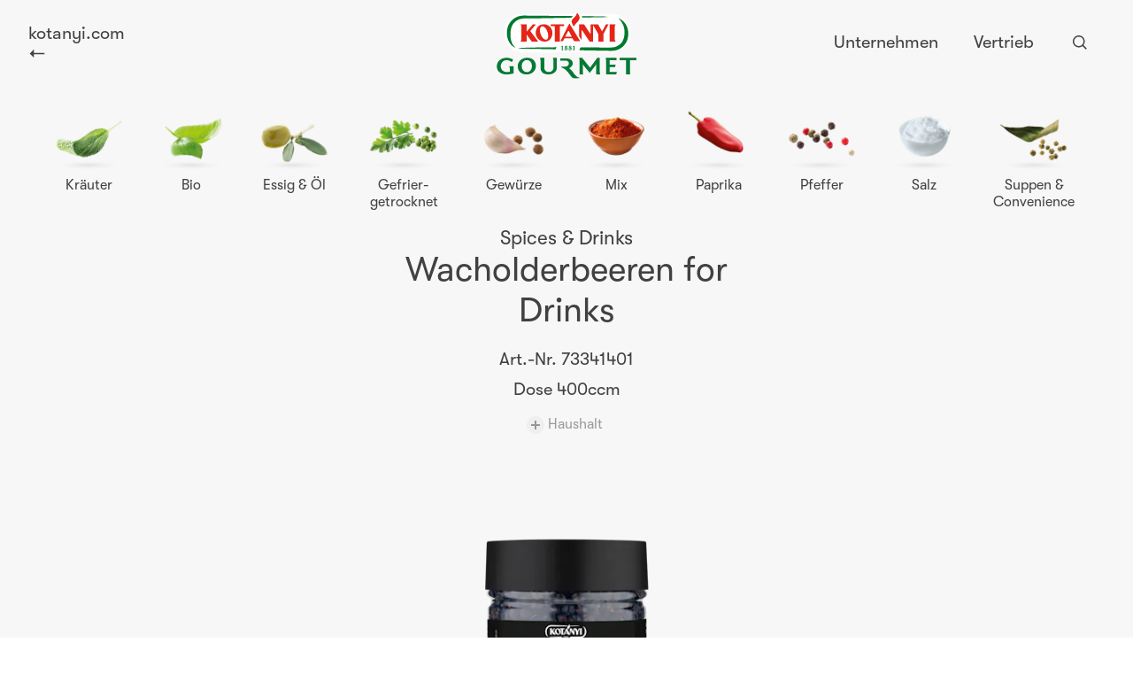

--- FILE ---
content_type: text/html; charset=utf-8
request_url: https://www.kotanyi.com/de/gastronomie/produkt/wacholderbeeren-for-drinks/
body_size: 137975
content:
<!DOCTYPE html><html lang="de"><head><meta charSet="utf-8"/><title>Wacholderbeeren for Drinks | Kotányi Gourmet</title><meta name="description" content="Wacholderbeeren von Kotányi in der praktischen 400 ccm-Dose: warm-süßes Aroma für Longdrinks und Cocktails mit Gin oder Whiskey. √ Dekoration √ für Bars"/><link rel="canonical" href="https://www.kotanyi.com/de/gastronomie/produkt/wacholderbeeren-for-drinks/"/><meta property="og:type" content="website"/><meta property="og:title" content="Wacholderbeeren for Drinks | Kotányi Gourmet"/><meta property="og:description" content="Wacholderbeeren von Kotányi in der praktischen 400 ccm-Dose: warm-süßes Aroma für Longdrinks und Cocktails mit Gin oder Whiskey. √ Dekoration √ für Bars"/><meta property="og:url" content="https://www.kotanyi.com/de/gastronomie/produkt/wacholderbeeren-for-drinks/"/><meta property="og:site_name" content="Kotanyi"/><meta property="og:image" content="https://kotanyi-de.imgix.net/wp-content/uploads/2020/02/wacholderbeeren-spices-and-drinksDose-400ccm.png?auto=format,compress"/><meta property="og:image:secure_url" content="https://kotanyi-de.imgix.net/wp-content/uploads/2020/02/wacholderbeeren-spices-and-drinksDose-400ccm.png?auto=format,compress"/><meta property="og:image:width" content="1480"/><meta property="og:image:height" content="538"/><meta name="twitter:card" content="summary_large_image"/><meta name="twitter:description" content="Wacholderbeeren von Kotányi in der praktischen 400 ccm-Dose: warm-süßes Aroma für Longdrinks und Cocktails mit Gin oder Whiskey. √ Dekoration √ für Bars"/><meta name="twitter:title" content="Wacholderbeeren for Drinks | Kotányi Gourmet"/><meta name="twitter:image" content="https://kotanyi-de.imgix.net/wp-content/uploads/2020/02/wacholderbeeren-spices-and-drinksDose-400ccm.png?auto=format,compress"/><meta name="twitter:creator" content="@kotanyi"/><meta name="viewport" content="initial-scale=1.0, width=device-width"/><link rel="preconnect" href="//app.usercentrics.eu"/><link rel="preconnect" href="//api.usercentrics.eu"/><link rel="preconnect" href="//web.cmp.usercentrics.eu"/><link rel="preconnect" href="//privacy-proxy.usercentrics.eu"/><link rel="preload" href="//web.cmp.usercentrics.eu/ui/loader.js" as="script"/><link rel="preload" href="//privacy-proxy.usercentrics.eu/latest/uc-block.bundle.js" as="script"/><meta name="next-head-count" content="25"/><link rel="apple-touch-icon" sizes="180x180" href="/favicon/apple-touch-icon.png"/><link rel="icon" type="image/png" sizes="32x32" href="/favicon/favicon-32x32.png"/><link rel="icon" type="image/png" sizes="16x16" href="/favicon/favicon-16x16.png"/><link rel="mask-icon" href="/favicon/safari-pinned-tab.svg" color="#338639"/><meta name="msapplication-TileColor" content="#308736"/><meta name="theme-color" content="#ffffff"/><link rel="preconnect" href="https://use.typekit.net" crossorigin /><noscript data-n-css=""></noscript><script defer="" nomodule="" src="/_next/static/chunks/polyfills-42372ed130431b0a.js"></script><script src="/_next/static/chunks/webpack-18e1e020f3fa96ee.js" defer=""></script><script src="/_next/static/chunks/framework-0e3ce7c966b3c351.js" defer=""></script><script src="/_next/static/chunks/main-5a320309e35d445e.js" defer=""></script><script src="/_next/static/chunks/pages/_app-c82e4542302ddb69.js" defer=""></script><script src="/_next/static/chunks/296-7bb3d9784d801e44.js" defer=""></script><script src="/_next/static/chunks/681-a94be53e60fbf52e.js" defer=""></script><script src="/_next/static/chunks/705-b59fda8b9c5c956c.js" defer=""></script><script src="/_next/static/chunks/204-45cbf84077eca12b.js" defer=""></script><script src="/_next/static/chunks/864-00b35696deaa8ce1.js" defer=""></script><script src="/_next/static/chunks/637-f67ce92d902dbdfa.js" defer=""></script><script src="/_next/static/chunks/125-aa98fcc73243adf7.js" defer=""></script><script src="/_next/static/chunks/468-bc6fffffb77de577.js" defer=""></script><script src="/_next/static/chunks/444-93fe66113c538b11.js" defer=""></script><script src="/_next/static/chunks/442-e9bdb3adc755cae7.js" defer=""></script><script src="/_next/static/chunks/136-6af1392bdd200ae0.js" defer=""></script><script src="/_next/static/chunks/182-285d09c738cb112f.js" defer=""></script><script src="/_next/static/chunks/pages/b2b/product/%5B...slug%5D-937caf38f3e031ce.js" defer=""></script><script src="/_next/static/ptONnU_8ZIwXfjdy7XGhF/_buildManifest.js" defer=""></script><script src="/_next/static/ptONnU_8ZIwXfjdy7XGhF/_ssgManifest.js" defer=""></script><style data-styled="" data-styled-version="6.1.11">.bvEfee{width:100%;box-sizing:border-box;margin-left:auto;margin-right:auto;padding-left:2rem;padding-right:2rem;max-width:42rem;}/*!sc*/
@media only screen and (min-width:576px){.bvEfee{padding-left:2rem;padding-right:2rem;}}/*!sc*/
@media only screen and (min-width:768px){.bvEfee{padding-left:4rem;padding-right:4rem;}}/*!sc*/
@media only screen and (min-width:992px){.bvEfee{padding-left:6rem;padding-right:6rem;}}/*!sc*/
@media only screen and (min-width:1200px){.bvEfee{padding-left:8rem;padding-right:8rem;}}/*!sc*/
@media only screen and (min-width:992px){.bvEfee{max-width:64rem;}}/*!sc*/
@media only screen and (min-width:1200px){.bvEfee{max-width:79.8rem;}}/*!sc*/
data-styled.g3[id="sc-36288899-2"]{content:"bvEfee,"}/*!sc*/
.jZzLUD{width:100%;box-sizing:border-box;margin-left:auto;margin-right:auto;padding-left:2rem;padding-right:2rem;max-width:58rem;}/*!sc*/
@media only screen and (min-width:576px){.jZzLUD{padding-left:2rem;padding-right:2rem;}}/*!sc*/
@media only screen and (min-width:768px){.jZzLUD{padding-left:4rem;padding-right:4rem;}}/*!sc*/
@media only screen and (min-width:992px){.jZzLUD{padding-left:6rem;padding-right:6rem;}}/*!sc*/
@media only screen and (min-width:1200px){.jZzLUD{padding-left:8rem;padding-right:8rem;}}/*!sc*/
data-styled.g4[id="sc-36288899-3"]{content:"jZzLUD,"}/*!sc*/
.hiJPAa{max-width:inherit;}/*!sc*/
@media only screen and (min-width:992px){.hiJPAa{width:100%;box-sizing:border-box;margin-left:auto;margin-right:auto;padding-left:2rem;padding-right:2rem;max-width:64rem;}@media only screen and (min-width:576px){.hiJPAa{padding-left:2rem;padding-right:2rem;}}@media only screen and (min-width:768px){.hiJPAa{padding-left:4rem;padding-right:4rem;}}@media only screen and (min-width:992px){.hiJPAa{padding-left:6rem;padding-right:6rem;}}@media only screen and (min-width:1200px){.hiJPAa{padding-left:8rem;padding-right:8rem;}}}/*!sc*/
@media only screen and (min-width:1200px){.hiJPAa{max-width:79.8rem;}}/*!sc*/
data-styled.g5[id="sc-36288899-4"]{content:"hiJPAa,"}/*!sc*/
.ipRjwM{width:100%;box-sizing:border-box;margin-left:auto;margin-right:auto;padding-left:2rem;padding-right:2rem;max-width:37.25rem;}/*!sc*/
@media only screen and (min-width:576px){.ipRjwM{padding-left:2rem;padding-right:2rem;}}/*!sc*/
@media only screen and (min-width:768px){.ipRjwM{padding-left:4rem;padding-right:4rem;}}/*!sc*/
@media only screen and (min-width:992px){.ipRjwM{padding-left:6rem;padding-right:6rem;}}/*!sc*/
@media only screen and (min-width:1200px){.ipRjwM{padding-left:8rem;padding-right:8rem;}}/*!sc*/
@media only screen and (min-width:768px){.ipRjwM{max-width:42.25rem;}}/*!sc*/
@media only screen and (min-width:992px){.ipRjwM{max-width:44.25rem;}}/*!sc*/
data-styled.g6[id="sc-36288899-5"]{content:"ipRjwM,"}/*!sc*/
.dEPnDt{text-decoration:none;}/*!sc*/
data-styled.g10[id="sc-6a38e0f3-0"]{content:"dEPnDt,"}/*!sc*/
.hkSbTP img{max-width:100%;height:auto;}/*!sc*/
data-styled.g12[id="sc-2055eabe-0"]{content:"hkSbTP,"}/*!sc*/
.eNciap{vertical-align:bottom;height:2rem;width:2rem;}/*!sc*/
data-styled.g13[id="sc-827b28d9-0"]{content:"eNciap,"}/*!sc*/
.cfdaiC{color:rgba(65, 65, 65,0.75);font-size:1rem;font-family:'GT-Walsheim','Helvetica',sans-serif;font-weight:300;line-height:1.4;-moz-font-feature-settings:'ss03' 1;-ms-font-feature-settings:'ss03' 1;-o-font-feature-settings:'ss03' 1;-webkit-font-feature-settings:'ss03' 1;font-feature-settings:'ss03' 1;}/*!sc*/
@media only screen and (min-width:768px){.cfdaiC{font-size:1.25rem;}}/*!sc*/
.cfdaiC p{width:100%;word-break:break-word;}/*!sc*/
.cfdaiC a{text-decoration:none;color:rgba(65, 65, 65,0.75);border-bottom:1px solid rgba(65, 65, 65,0.75);transition:color 75ms cubic-bezier(0.4, 0.0, 0.2, 1);}/*!sc*/
.cfdaiC a:hover,.cfdaiC a:focus{color:rgba(65, 65, 65,0.75);transition-duration:150ms;}/*!sc*/
.cfdaiC ul,.cfdaiC ol{padding-left:2em;margin-bottom:2em;}/*!sc*/
data-styled.g14[id="sc-c829c222-0"]{content:"cfdaiC,"}/*!sc*/
@font-face{font-family:'GT-Walsheim';src:url('/fonts/GT-Walsheim-Pro-Light.woff2') format('woff2'),url('/fonts/GT-Walsheim-Pro-Light.woff') format('woff'),url('/fonts/GT-Walsheim-Pro-Light.eot') format('eot'),url('/fonts/GT-Walsheim-Pro-Light.ttf') format('ttf'),url('data:font/ttf;base64, [base64]/AsYAAQO4A8YAAwACAAIDuAPDAAIDxAPFAAEAAQAAAAoAugJIAANERkxUABRjeXJsACRsYXRuAFgABAAAAAD//wADAAAACQASABAAAkJHUiAAHFNSQiAAKAAA//8AAwABAAoAEwAA//8AAwACAAsAFAAA//8AAwADAAwAFQAcAARDQVQgAChNT0wgADROTEQgAEBST00gAEwAAP//AAMABAANABYAAP//AAMABQAOABcAAP//AAMABgAPABgAAP//AAMABwAQABkAAP//[base64]//AFc//YBXv/jAWD/8gFh/+wBYv+jAAYBW//8AVz/9gFe/+MBYP/yAWH/7AFi/6MABgFb//wBXP/2AV7/4wFg//IBYf/sAWL/owABAWD/zgAGAR//6QEg/+kBIf/pASL/6QEw/+kBdP/pAAEBHv+PAAEBHv+PAAEBHv+PAAEBHv+PAAYBW//8AVz/9gFe/+MBYP/yAWH/7AFi/6MABgFb//wBXP/2AV7/4wFg//IBYf/sAWL/owABAWL/+QABAWD/zgABAWD/zgABAWL/+QABAR7/jwABAWIABQABAWL/6gADAv3/8wL+/+IC///9ADgAhf/pAIf/6QCR/+kAqP/pAKn/6QCq/+kAq//pAKz/6QCv/+kAsP/pALH/6QCy/+kAs//pALT/6QC1/+kAtv/pALf/6QDX/+kA2P/pANn/6QDa/+kA2//pANz/6QDd/+kA3v/pAOH/6QDi/+kA4//pARUAAAEYAAABGQAAASMAAAEkAAABXP/7AV7/9AFh//8Bdf/pAkf/6QJI/+kCU//pAlb/6QJa/+kCZ//pAmj/6QJx/+kCf//pAoD/6QKX/+kCmP/pApn/6QKf/+kCoP/pAqH/6QKi/+kCvv/pAtb/9QAUABn/4gAc/+IAfP/iAH3/4gB+/+IAf//iARX/1QEY/9UBGf/VASP/1QEk/9UBWv/+AVv/9gFi//UB5v/iAef/4gIA/+ICMf/iAjL/4gIz/+IAEwAc/+oAfP/qAH3/6gB+/+oAf//qARX/6wEY/+sBGf/rASP/6wEk/+sBWv/wAVv/+QFg//gBYv/oAeb/6gHn/+oCMf/qAjL/6gIz/+oABQEV/+oBGP/qARn/6gEj/+oBJP/qAFcABP/EABkAFgAcABYAHv/EAB//xAAg/8QAIf/EACL/xAAj/8QAJP/EACX/xAAm/8QAJ//EACj/xAB8ABYAfQAWAH4AFgB/ABYAhf+3AIf/twCR/7cAmf/7AKj/twCp/7cAqv+3AKv/twCs/7cAr/+3ALD/twCx/7cAsv+3ALP/twC0/7cAtf+3ALb/twC3/7cA1/+3ANj/twDZ/7cA2v+3ANv/twDc/7cA3f+3AN7/twDh/7cA4v+3AOP/twD7//sA/P/7AP3/+wD+//sBXP/7AWL/8QF1/7cBoP/EAc7/xAHmABYB5wAWAgAAFgIi/8QCI//EAiT/xAIxABYCMgAWAjMAFgI9/8QCPv/EAkf/twJI/7cCU/+3Alb/twJa/7cCZ/+3Amj/twJx/7cCf/+3AoD/twKX/7cCmP+3Apn/twKf/7cCoP+3AqH/twKi/7cCrP/7Ar7/twNy/8QABQEV//0BGP/9ARn//QEj//0BJP/9AF8ABP/iAB7/4gAf/+IAIP/iACH/4gAi/+IAI//iACT/4gAl/+IAJv/iACf/4gAo/+IAhf/fAIf/3wCR/98AqP/fAKn/3wCq/98Aq//fAKz/3wCv/98AsP/fALH/3wCy/98As//fALT/3wC1/98Atv/fALf/3wDX/98A2P/fANn/3wDa/98A2//fANz/3wDd/98A3v/fAOH/3wDi/98A4//fARr/8QEf//gBIP/4ASH/+AEi//gBJ//EASn/8QEq//EBLf/5AS//+QEw//gBQP/qAVoAAAFb//kBYP/VAXT/+AF1/98Bff/5AX7/8QGC//EBoP/iAc7/4gIi/+ICI//iAiT/4gI9/+ICPv/iAkf/3wJI/98CU//fAlb/3wJa/98CZ//fAmj/3wJx/98Cf//fAoD/3wKX/98CmP/fApn/3wKf/98CoP/fAqH/3wKi/98Cvv/fAtIAAALT//kDJf/5Ayf/+QMp//kDLP/xAy3/8QMu//EDcv/iA3X/8QABAR7/jwABAWL/+QABAWD/zgABAWD/zgABAWL/6AABAWIAAAABAvj/+QAEAvT//gL2//4C9//8Avn//gABAvj/+AAEAvL//ALz//wC+P/6Avr/+gADAvL/8AL4//EC+v/0AAQC8v/tAvP//gL4//4C+v/3AAUC8//2AvT/9wL3/+kC+f/1Avr/+QABAVH//QABAVH/6wABAWL/+QABAWL/+QABAWL/+QABAWD/zgABAWD/zgABAWD/zgABAWIABQABAWD/zgACPmAABAAARHpErgAEAAoAAP/qAAAAAAAAAAAAAAAAAAAAAAAAAAAAD//5//sAAAAAAAAAAAAAAAD/7AAAAAAAAP/q/+T/6gAAAAAAAAAAAAD/+f/xAAAAAAAA//H/+QACPhoABAAAROhFcAARACIAAP/5/+L/8QAAAAAAAAAAAAAAAAAAAAAAAAAAAAAAAAAAAAAAAAAAAAAAAAAAAAAAAAAAAAAAAAAAAAAAAAAAAAAAAAAAAAD/8QAA//gAAAAAAAAAAAAAAAAAAAAAAAAAAAAAAAAAAAAAAAAAAAAAAAAAAAAAAAAAAAAAAAAAAAAAAAAAAAAAAAAAAP/s//EAAP/5AAcAAAAAAAAAAAAAAAAAAAAAAAAAAAAAAAAAAAAAAAAAAAAAAAAAAAAAAAAAAAAAAAAAAAAAAAAAAAAAAAAAAAAAAAAAAP/x/6H/4gAAAAAAAAAAAAAAAAAAAAAAAAAAAAAAAAAAAAAAAAAAAAAAAAAAAAAAAAAAAAAAAAAAACUADQAeAAAABf/1/+v/j/+9/6v/tf/q//MABwAPABb/nP/qAAf/wv/C/57/nv+z//H/3f/j/7L/5//W/+7/7gAAAAD/+f/l/+n/8//sAAAAAP/xAAAAAAAAAAAAAAAAAAAAAAAAAAAAAAAAAAAAAAAAAAAAAAAA//kAAAAAAAAAAAAA/+IAAAAA//n/+QAAAAAAAP/8AAD/7AAAAAAAAAAAAAAAAAAAAAD/+QAAAAD/+wAAAAAABwAAAAAAAAAAAAD/8QAAAAAAAAAAAAAAAAAAAAAAAAAAAAD/+QAAAAAAAAAAAAAAAAAAAAAAAAAAAAAAAAAAAAAAAAAAAAAAAAAAAAAAAAAAAAAAAAAAAAAAAAAAAAAAAAAAAAAAAP/vAAAAAAAAAAAAAAAAAAAAAAAAAAAAAAAAAAAAAAAAAAAAAAAAAAAAAAAAAAAAAAAAAAAAAAAAAAAAAAAAAAAAAAAA/9sAAAAAAAAAAAAAAAAAAAAAAAAAAAAAAAAAAAAAAAAAAAAAAAAAAAAAAAAAAAAAAAAAAAAAAAAAAAAAAAAAAAAAAAD/qgAAAAAAAAAAAAAAAAAAAAAAAAAAAAAAAAAAAAAAAAAAAAAAAAAAAAAAAAAAAAAAAAAAAAAAAAAAAAAAAAAAAAAAAP+IAAAAAAAAAAAAAAAAAAAAAAAAAAAAAAAAAAAAAAAAAAAAAAAAAAAAAAAAAAAAAAAAAAAAAAAAAAAAAAAAAAAAAAAA/5MAAAAAAAAAAAAAAAAAAAAAAAAAAAAAAAAAAAAAAAAAAAAAAAAAAAAAAAAAAAAAAAAAAAAAAAAAAAAAAAAAAAAAAAD/iAAAAAAAAAAAAAAAAAAAAAAAAAAAAAAAAAAAAAAAAAAAAAAAAAAAAAAAAAAAAAAAAAAAAAAAAAAAAAAAAAAAAAAAAP/sAAAAAAAAAAAAAAAAAAAAAAAAAAAAAAAAAAAAAAAAAAAAAAAAAAAAAAAAAAAAAAAAAAAAAAAAAAAAAAAAAAAAAAAA//MAAAAAAAAAAAAAAAAAAAAAAAAAAAAAAAAAAAAAAAAAAAAAAAAAAAAAAAAAAAAAAAAAAAAAAAAAAAAAAAAAAAAAAAD/+gAAAAAAAAAAAAAAAAAAAAAAAAAAAAAAAAAAAAAAAAAAAAAAAAAAAAAAAAAAAAAAAAAAAAI5ugAEAABFNkWCAAUADQAA/+oAAAAAAAAAAAAAAAAAAAAAAAAAAAAAAAAAAP/5AAcAB//5//H/6gAAAAAAAAAAAAAAAP/RAAD/sP/5//EAAP/f/63/2//xAAAAAAAAAAAAAAAAAAAAAAAAAAAAAAAAAAD/4gAAAAAAAP/9AAAAAP+r/+r/6gAAAAD/+QAA/40AATlgAAQAAACGARYBJAEyATwBdgHMAdIB+AIGAhQCIgIwAj4CTAJaAmgCdgKAAooClAKeAqgC/[base64]/oMCAADAVr/4gFd/+IBYv/iAAMBWv/5AVv/9QFg/+cAAgFa/9MBYv/EAA4ABP/jAB7/4wAf/+MAIP/jACH/4wAi/+MAI//jACT/4wAl/+MAJv/jACf/4wAo/+MBoP/jA3L/4wAVABL/3QCT/7cAnv/QAKD/0ACk/8kA2v/QAOj/6QD0/9oBAf/pAQT/7AJI/+cCagAbApT/2AKV/98Cl//YApn/7gKb//gCnv/TAqH/yQKi/+cCpgAHAAEAoP/eAAkAnv/GAKD/1QCz/8YA2v/GAPT/0wKV/8YCmf/VAqH/vwKi/8YAAwFa/+IBXf/iAWL/4gADAVr/4gFd/+IBYv/iAAMBWv/iAV3/4gFi/+IAAwFa/+IBXf/iAWL/4gADAVr/4gFd/+IBYv/iAAMBWv/iAV3/4gFi/+IAAwFa/+IBXf/iAWL/4gADAVr/4gFd/+IBYv/iAAMBWv/iAV3/4gFi/+IAAgFa/9MBYv/EAAIBWv/TAWL/xAACAVr/0wFi/8QAAgFa/9MBYv/EAAIBWv/TAWL/xAAVABL/3QCT/7cAnv/QAKD/0ACk/8kA2v/QAOj/6QD0/9oBAf/pAQT/7AJI/+cCagAbApT/2AKV/98Cl//YApn/7gKb//gCnv/TAqH/yQKi/+cCpgAHABUAEv/dAJP/twCe/9AAoP/QAKT/yQDa/9AA6P/pAPT/2gEB/+kBBP/sAkj/5wJqABsClP/YApX/3wKX/9gCmf/uApv/+AKe/9MCof/JAqL/5wKmAAcAFQAS/90Ak/+3AJ7/0ACg/9AApP/JANr/0ADo/+kA9P/aAQH/6QEE/+wCSP/nAmoAGwKU/9gClf/fApf/2AKZ/+4Cm//4Ap7/0wKh/8kCov/nAqYABwAVABL/3QCT/7cAnv/QAKD/0ACk/8kA2v/QAOj/6QD0/9oBAf/pAQT/7AJI/+cCagAbApT/2AKV/98Cl//YApn/7gKb//gCnv/TAqH/yQKi/+cCpgAHAAkAnv/GAKD/1QCz/8YA2v/GAPT/0wKV/8YCmf/VAqH/vwKi/8YACQCe/8YAoP/VALP/xgDa/8YA9P/TApX/xgKZ/9UCof+/AqL/xgAJAJ7/xgCg/9UAs//GANr/xgD0/9MClf/GApn/1QKh/78Cov/GAAkAnv/GAKD/1QCz/8YA2v/GAPT/0wKV/8YCmf/VAqH/vwKi/8YABgEd//YBWv/gAVv/8wFd//sBYP/hAWL/6QAGAR3/9gFa/+ABW//zAV3/+wFg/+EBYv/pAAEBIf/aAAEBIf/aAAEBIf/aAAYBHf/2AVr/4AFb//MBXf/7AWD/4QFi/+kABgEd//YBWv/gAVv/8wFd//sBYP/hAWL/6QAGAR3/9gFa/+ABW//zAV3/+wFg/+EBYv/pAAYBHf/2AVr/4AFb//MBXf/7AWD/4QFi/+kABgEd//YBWv/gAVv/8wFd//sBYP/hAWL/6QAGAR3/9gFa/+ABW//zAV3/+wFg/+EBYv/pAAYBHf/2AVr/4AFb//MBXf/7AWD/4QFi/+kABgEd//YBWv/gAVv/8wFd//sBYP/hAWL/6QAGAR3/9gFa/+ABW//zAV3/+wFg/+EBYv/pAAYBHf/2AVr/4AFb//MBXf/7AWD/4QFi/+kABgEd//YBWv/gAVv/8wFd//sBYP/hAWL/6QAGAR3/9gFa/+ABW//zAV3/+wFg/+EBYv/pAAYBHf/2AVr/4AFb//MBXf/7AWD/4QFi/+kABgEd//YBWv/gAVv/8wFd//sBYP/hAWL/6QAGAR3/9gFa/+ABW//zAV3/+wFg/+EBYv/pAAYBHf/2AVr/4AFb//MBXf/7AWD/4QFi/+kABgEd//YBWv/gAVv/8wFd//sBYP/hAWL/6QABASH/2gABASH/2gABASH/2gABASH/2gABASH/2gABASH/2gABASH/2gAGAR3/9gFa/+ABW//zAV3/+wFg/+EBYv/pAAYBHf/2AVr/4AFb//MBXf/7AWD/4QFi/+kABgEd//YBWv/gAVv/8wFd//sBYP/hAWL/6QAGAR3/9gFa/+ABW//zAV3/+wFg/+EBYv/pAAYBHf/2AVr/4AFb//MBXf/7AWD/4QFi/+kABgEd//YBWv/gAVv/8wFd//sBYP/hAWL/6QAGAR3/9gFa/+ABW//zAV3/+wFg/+EBYv/pAAYBHf/2AVr/4AFb//MBXf/7AWD/4QFi/+kABgEd//YBWv/gAVv/8wFd//sBYP/hAWL/6QAGAR3/9gFa/+ABW//zAV3/+wFg/+EBYv/pAAYBHf/2AVr/4AFb//MBXf/7AWD/4QFi/+kAAwFa//kBW//1AWD/5wAGAR3/9gFa/+ABW//zAV3/+wFg/+EBYv/pAAMBWv/iAV3/4gFi/+IAAQEh/9oAAQEh/9oAAQEh/9oAAQEh/9oAAQEh/9oAAQEh/9oAAQEh/9oAAQEh/9oAAQEh/9oAAQEh/9oAAwFa/+IBXf/iAWL/4gADAVr/+QFb//UBYP/nAAMBWv/5AVv/9QFg/+cAAQEh/9oABgEd//YBWv/gAVv/8wFd//sBYP/hAWL/6QADAVr/+QFb//UBYP/nAAEBIf/aAAEBIf/aAAMBWv/5AVv/9QFg/+cAAwFa/+IBXf/iAWL/4gADAVr/4gFd/+IBYv/iAAMBWv/5AVv/9QFg/+cAAwFa//kBW//1AWD/5wADAVr/+QFb//UBYP/nAAMBWv/5AVv/9QFg/+cAAwFa/+IBXf/iAWL/4gADAVr/4gFd/+IBYv/iAAYBHf/2AVr/4AFb//MBXf/7AWD/4QFi/+kABgEd//YBWv/gAVv/8wFd//sBYP/hAWL/6QAGAR3/9gFa/+ABW//zAV3/+wFg/+EBYv/pAAYBHf/2AVr/4AFb//MBXf/7AWD/4QFi/+kAAQEh/9oABgEd//YBWv/gAVv/8wFd//sBYP/hAWL/6QAGAR3/9gFa/+ABW//zAV3/+wFg/+EBYv/pAAYBHf/2AVr/4AFb//MBXf/7AWD/4QFi/+kABgEd//YBWv/gAVv/8wFd//sBYP/hAWL/6QABASH/2gAGAR3/9gFa/+ABW//zAV3/+wFg/+EBYv/pAAYBHf/2AVr/4AFb//MBXf/7AWD/4QFi/+kABgEd//YBWv/gAVv/8wFd//sBYP/hAWL/6QAGAR3/9gFa/+ABW//zAV3/+wFg/+EBYv/pAAEBIf/aAAYBHf/2AVr/4AFb//MBXf/7AWD/4QFi/+kABgEd//YBWv/gAVv/8wFd//sBYP/hAWL/6QAGAR3/9gFa/+ABW//zAV3/+wFg/+EBYv/pAAYBHf/2AVr/4AFb//MBXf/7AWD/4QFi/+kABgEd//YBWv/gAVv/8wFd//sBYP/hAWL/6QAGAR3/9gFa/+ABW//zAV3/+wFg/+EBYv/pAAYBHf/2AVr/4AFb//MBXf/7AWD/4QFi/+kABgEd//YBWv/gAVv/8wFd//sBYP/hAWL/6QAGAR3/9gFa/+ABW//zAV3/+wFg/+EBYv/pAAYBHf/2AVr/4AFb//MBXf/7AWD/4QFi/+kAAQEh/9oAAQEh/9oABgEd//YBWv/gAVv/8wFd//sBYP/hAWL/6QAGAR3/9gFa/+ABW//zAV3/+wFg/+EBYv/pAAMBWv/5AVv/9QFg/+cAAwFa//kBW//1AWD/5wADAVr/+QFb//UBYP/nAAMBWv/5AVv/9QFg/+cAAwFa//kBW//1AWD/5wADAVr/4gFd/+IBYv/iAAIuWgAEAAA5tjv6ABMANgAAAAf/xP/qAAf/5//w/73/7P+//78AC//U/7MAFgAH//n/8QAN//n/3//5/+L/qwAb/+//4v/1//X/9f/tABUAD//bAAMAAAAAAAAAAAAAAAAAAAAAAAAAAAAAAAAAAAAAAAAAAAAAAAAAAAAA//H/8QAA//3//f/9/+kAAP/j/+X/6f/mAAD/7//iAAAAAAAAAAAAAAAHAAAAAAAAAAAAAAAAAAD/8wAAAAD//QAA/+//+f/5/+0AAAAAAAAAAAAAAAAAAAAAAAAAAAAAAAAAAAAAAAAAAAAAAAAAAAAAAAAAAP/r//kAAAAAAAAAAAAAAAAAAAAA//kAAAAAAAAAAP/yAAAAAAAAAAAAAAAA//b//f/5//0AAAAAAAD/7wAAAAD/+f/9AAAAAAAAAAAAAAAAAAAAAAAAAAAAAAAAAAAAAAAA/9IAAAAAAAAAAP/zABEAAAAHAA8AAAAAAAD/9gAA//0AAAAAAAAAAAAAAAcAAP/sAA8AAAAAAAAAAAAAAAAAAAAAAAD/4gAA/6EAAAAA//n/4gAZAAAAAAAAAAAAAAAAAAAAAAAAAAAAAAAA/+cAAAAAAAAAC//7/74AAP/b/9L/0v/B/7j/3gAAAAAAAAAAAAAAFgAAAAD/vQAAAAcAAAAAAAAAAAAHAAAABQAAAAAAAAAA/9sAAAAHAAAAAAAAAAAAAAAAAAAAAAAAAAAAAAAAAAAAAAAAABkAAAAAAAD/xf/iABMAAAAPAA8ADwAaAAAADwAA/90AAAAA//3/4v/eAAAAAAAU//sAAAAA/9z/3v/eAAAADwAAAAD/8QAA//kAAP/x/+wAAAAq//kAAAAAAAAAAAAAAAAAAAAAAAAAAAAAAAsAAAAAAAD/y//p/7D/5v+v/6QAAP+z/6YAAAAA/+kAAAAAAAD/2//pAAD/iwAU//EAAAAA/+7/4gAAAAAAAAAAAAD/+QAAAAAAAAAAAAAAAP/xAAD/8wAAAAAAAAAAAAAAAAAAAAAAAAAA/+cABwAD/+wAAP/x/90AAP/c/93/z//U/9H/3//PAAAABwAAAAAAAAAHAAD/0f/qAAAAAAAAAAAAAAAHAAAAAAAA/+T/8wAA/8kAAP/8AAAAAP/xAAAAAAAP//kAAAAAAAAAAAAAAAAAAAAA/9MAAAAW/90ABwAAAAAAAAAA//n/6v/x/+T/4v/xAAAAAP/lAA8AAAAAAAcAAP/qAAcAAAAAAAAADwAPAAcAAP/i/+r/2P/b/8kAD//5AAAAAP/7AAAAAAAA/8H/0wAAAAAAAAAAAAAAAAAA//kAAAAAAAAAAf/2/+sAAP/o/+b/8f/n/8n/+QAA//UAAAAAAAAAAP/1AAAAAAAAAAAAAAAA//YAAAAJAAAAAAAAAAD/5QAA//EAAP/7//YAAAAAAAAAAAAAAAAAAAAAAAAAAAAAAAAAAAAA//MAAAAAAAAAAAAA/+cAAP/l/+b/6v/Z/87/7wAAAAAAAAAAAAAAAAAEAAD/8QAA//YAAAAAAAD/7wAAAAD/9wAAAAAAAAAA/+kAAAAAAAAAAAAAAAAAAAAA//MAAAAAAAAAAAAAAAAAAAAA/70AD//V/8v/4v/mAC0AAAAZABQADwAqABYAAAAR/7r/0/+6//3/o/+6AAAAB//VAAD/xAAA/8T/x//H/9j/x//x/9P/nP+6/7D/8v/E/8n/xwAv//YAAP/x/6QAAP+c/8T/vf/E/9P/3wAA/+sAAAAAAAAAAAAAAAAAAAAAAAD/+QAAAAD/8QAAAAAAAAAAAAAAAAAAAAAAAP/5AAAAAAAAAAAAAAAAAAAAAAAAAAAAAAAA/9sAAAAAAAAAAAAAAAAAAAAA//kAAAAAAAAAAAAAAAAAAAAA/78AAAAAAAD/3P/sACEAAAAPABsABwAbAAcAAAAA/88AAAAAAAD/xP/TAAcAAP/V/+wAAAAA/9b/9gAFAAD/+wAAAAD/swAA/7AAAP/V/8L/ugAo//kAAP/x/8QAAAAAAAD/4v/TAAAAAAAA/78AAAAAAAD/3f/oAA8AAAAbAA8ABwAWAAcAAAAA/8UAAAAAAAD/0//FAAcAAP/R//EAAAAA/9P/8QAA/+kAAAAAAAD/uAAA/8cAAP/O/8n/8QAj/+8AAP/xAAAAAAAAAAD/3QAAAAAAAAAAAAsAAP/TAAD/z//qAA//+QAHAAcABwAWAAAAAAAA/+MAAAAAAAD/3//jAAAAAAAPAAAAAP/x/+//4gAAAAAAAAAAAAD/8QAA//sAAAAA//kAAAAUAAAAAAAAAAAAAAAAAAAAAAAAAAAAAAAA/7MAB//Y/8H/3f/fACcABwAWAB4AFgAqAAAAAAAA/6kAAP+z/+f/rv+pAAcAAP+6/+//zv/1/73/5//m/9//4gAA/9j/l/+//6H/7P+u/6v/vAAt//gAAP/x/6b/tQAA/8v/yAAAAAAAAAAA/7MAAAAAAAD/0f/YABYAAAAHAAcAAAAAABkAAAAA/58AAAAA/9v/xP+fAAAAAAAA/9MAAAAA/7X/zP/b/9sAAAAAAAD/mgAA/40AAP+c/5v/xwAA//YAAAAAAAAAAAAAAAD/uAAAAAAAAAAAABAAAAAAAAD/zv/sAA8AAAAPAA8ADwAPAAAAEQAA//AAAAAAAAD/8f/wAAAAAAAFAAAAAAAA/+j/7P/sAAAAAAAAAAAAAAAAAAAAAAAAAAAAAAAWAAAAAAAAAAAAAAAAAAAAAAAAAAAAAAACJ0AABAAAOX47/gAOACEAAP/q//H/0//8//H/7f/r/+3/8P/xAAAAAAAAAAAAAAAAAAAAAAAAAAAAAAAAAAAAAAAAAAAAAAAAAAAAAAAAAAAAAAAr/8cADwAPAAAADQAAAAAAAAAA//b/+QAX//b/8//4AAAAAAAAAAAAAAAAAAAAAAAAAAAAAAAAAAAAAAAAAAAAAP/x//EAAAAA//EADgAAAAcAAAAA/9H/6gAA/9H/3gAA/9gABwAP/+z/5gAAAAAAAAAAAAAAAAAAAAAAAAAAAAAAAAAAAAD/0//z/9n/7//wAAAAAAAAAAAAAP/5AAAAAAAAAAAAAAAAAAAAAP/v//H//f//AAAAAAAAAAAAAAAAAAAAAP/q/+z/vf/8/+f/7f/r//H/7P/i//0AAP/2AAYAAAAAAAAAAAAAAAAAAP/tAAAAAP/5/+z/tf/T/+L/+f/5AAAAAP/5/73/+QATAAAAFAALAAsABwAA/+z/8QAI//L/8v/q//EAAAAAAAAAAAAAAAAAAAAAAAAAAAAAAAAAAAAAAAAAAAAA/+n/xP/wAAD/8f/z//D/8wAAAAAAAP/9AAAAAAAAAAAAAAAAAAAAAAAA//kAAAAAAAAAAAAAAAAAAAAAAAAAAAAAAAD/6wAAAAD/+gAAAAAABwAA//oAAP////r/+gAAAAAAAAAPAAAAAAAAAAAAAAAAAAD/5wAAAAAAAAAAAAAAAAAAAAD/6gAAAAAAAP/7AAAAAAAAAAAAAAAAAAAAAP/5AAAAAAAAAAAAAAAAAAAAAP/9AAD/8f/4//sAAAAA/9sAAP/x/8kAAQAHAAAADwAAAAcABwAA//b/8gAA/+3/8v/x/+IAAAAAAAD/+QAAAAAAAAAA/97/2P/iAAAAAAAAAAAAAP/x/9MAAAAAAAAAAAAAAAAAAAAA/+v/8gAA/+v/+QAA/+IAAAAAAAAAAAAAAAAAAAAA/+gAAAAAAAAAAAAAAAAAAAAA/+wAAAAAAAAABwAAAAcAAAAA//H/+QAA//H/+QAA/90AAAAP/+z/8QAAAAAAAAAAAAAAAAAAAAAAAAAAAAAAAAAAAAD/5wABAAAADwAAAAAABwAA/+sAAAAA/+j/6QAA//0AAAAHAAAAAAAAAAAAAAAAAAAAAAAAAAAAAAAAAAAAAAAAAAD/+wAAAAAAAAAAAAAAAAAAAAAAAAAAAAAAAAAAAAAAAAAAAAAAAAAAAAAAAAAAAAAAAAAAAAAAAAAAAAAAAiS+AAQAADwoPLwACAAhAAD/6v/x/9v/xwAAAAAAAAAAAAAAAAAAAAAAAAAAAAAAAAAAAAAAAAAAAAAAAAAAAAAAAAAAAAAAAAAAAAAAAAAAAAD/8f/x/+oAAP/xAAAAAAAAAAAAAAAAAAAAAAAAAAAAAAAAAAAAAAAAAAAAAAAAAAAAAAAAAAAAAAAAAAAAAAAAAAD/o//T/7P/xP/E/9//5//x/9v/7v/x/+L/3f/d/9j/+AAAAAAAAAAAAAAAAAAAAAAAAAAAAAAAAAAAAAAAAAAAAAAALwAjACUAAAAoAAAAFAAHAAAAAAAA//EAAAAAAAD/8f/x/+oAQf/qAAAAAAAAAAAAAAAAAAAAAAAAAAAAAAAAAAD/sP/H/7//jf+wAAD/+wAA//H/+wAA/8n/7AAA//H/0//J//EAAP/t/7cAB//x/+f/2//x//H/+wAAAAAAAAAAAAAAAP+rAAAAAP/pABYAAAAAAAAAAAAA/+oAAAAAAAAAAP/RAAAAAAAAAAAAAAAAAAD/9gAAAAAAAP/xAAAAAAAAAAAABwAAAAAAAAAA/6sAAAAAAAD/6gAA/+IAAAAAAAAAAP/R/7AAAP+wAAAAAAAA/+kAAAAA/9X/YP/5/9D/wQAAAAAAGQAbABsAAAAe/78AD//5AAD/6QAA/+L/1v/aAAD/3//l/5f/+P+XAAAAAAAA/+wAAAAA/+n/vP+r/6v/sP/7AAIi6AAEAAA+5D9yAAYAFwAA//X/7P/5//n/+f/v//EAAAAAAAAAAAAAAAAAAAAAAAAAAAAAAAAAAAAAAAAAAAAAAAAAAP/5AAAAAAAAAAf//P/8ABQAAAAAAAAAAAAAAAAAAAAAAAAAAAAAAAD/6gAHAAD/zv/T/9j/zv/qAAcAAwAA//EABwAAAAAAAAAAAAAAAAAAAAAAAAAA//n/3//5/8T/5/+//+r/+QAAAAAAAAAAAAAAAAAAAAAAAAAAAAAAAAAAAAAAAAAHAAD/+QAHAAAAAAAHAAD/zv/PAAUAB//W/93/0//b//n/8f/q/+IAAAAAAAAAAAAAAAAAAAAAAAAAAAAAAAAAAAAAAAAAAAAAAAAAAAAAAAAAAAAA//X/4wACIgYABAAAQUBByAAKABQAAP/5//z/8QAN//H/+QAP//EAAAAAAAAAAAAAAAAAAAAAAAAAAAAAAAAAAAAAAAAAAAAAAAAAAAAA/+oAAAAAAAAAAAAAAAAAAAAAAAAAAAAAAAD/4QAAAAAAAP/iAAD/+QAA//b/6gAAAAAAAAAAAAAAAAAAAAAAAP/gAAAAAAAAAAAAAAAA/80AAAAAAAD/2//qAAAAAAAAAAAAAAAAAAAAAAAAAAAAAAAAAAAAAP/E/+L/6AAA/+IAAP/r/+X/0//4AAAAAAAAAAD/+QAP/+L/8f/nAAAABwAP/+n/7QAAAAAAAP/5/9H/+f/l/9sAAAAAAAAAAAAAAAD/+QAA//AAAAAAAAAAAAAA//z/5gAAAAAAAP/1AAAAAAAAAAAAAAAAAAAAAP/w/+0AAAAA//kAAP/5/+oAAAAAAAAAAAAAAAAAAAAAAAAAAAAAAAD/4gAAAAAAAAAAAAAAAAAAAAAAAAAAAAAAAAAAAAAAAAAAAAAAAAAA/9H/8QAAAAAAAAAAAAAAAAAAAAAAAAAAAAEguiDEAAIADABGAA4AAQBUAAEAWgABAGAAAQBmAAEAbAABAHIAAQByAAEAeAABAH4AAQCEAAEAigABAJAAAABIAAAATgADAFwAYgBoAG4AdAB6AAH/mQAAAAH/RAAAAAH/HAHNAAH/kQHNAAH/QAHNAAH/TgHNAAH+8gHNAAH/LwHNAAH/FQHNAAH/YwHNAAH/LAHNAAH/[base64]/[base64]/[base64]/[base64]/Aj2CSwI/AksCSwInAkCCQgHTAksCQgIKgkCCQgG+AkOCSwG2gksCSwJFAkOCSwJGgkOCSwJIAkOCSwJJgAB/5kAAAAB/0QAAAAB/7oAAAAB/xwBzQAB/5EBzQAB/0ABzQAB/04BzQAB/vIBzQAB/y8BzQAB/xUBzQAB/2MBzQAB/ywBzQAB/x0BzQAB/[base64]/LQABALUAAAABAOIAAAABAWUCvAABAPoAAAABAScAAAABAasCvAABAr4CvAABAcb/[base64]/LQABAUABzQABAkABzQABAT7/[base64]/[base64]/[base64]/AL6g+wC/YKuAq+C/[base64]/A+wDwIPCA+wDw4PFA+wD7APGg+wDyAPJg+wDywPMg+wDzgPCA+wDw4NTA1SDVgPPg+wD0QO/[base64]/y0AAQGQA4gAAQGQA28AAQFDA4YAAQEdA34AAQEdA2UAAQEdA4YAAQEdA4gAAQEdA3EAAQEdA28AAQEdA0UAAQGTA2UAAQGTA4gAAQGS/xgAAQGTA28AAQFOA4gAAQB+A4wAAQB+A2MAAQB9A3AAAQB+A3MAAQB+A28AAQB+A3YAAQIGAAAAAQKoArwAAQB+A0UAAQB+A2oAAQGsA3AAAQEi/xgAAQCLA4wAAQEa/xgAAQFKA34AAQFKA4YAAQFI/xgAAQFKA2MAAQGPA34AAQGPA2UAAQGPA4gAAQGPA3EAAQGxA3gAAQGPA0UAAQGSA34AAQGPA2MAAQEtA34AAQEtA4YAAQEr/xgAAQEWA34AAQEWA4YAAQFP/y0AAQEWA4gAAQEY/xgAAQEFA4YAAQE6/y0AAQED/[base64]/[base64]/xgAAQB3A4wAAQB1/[base64]/xgAAQDqArAAAQDeAroAAQET/y0AAQDeArsAAQDc/xgAAQDtAAAAAQC0Ac0AAQEf/y0AAQDo/[base64]/[base64]/5kAAAAB/0QAAAABAIv/LQAB/y8B+AAB/5j/GAAB/3n/LQABB5oHpAABAAwAPgAMAAAAYAAAAGYAAABsAAAAcgAAAHgAAAB+AAAAfgAAAIQAAACKAAAAkAAAAJYAAACcABYAcAB2AHwAggCIAI4AlACaAKAApgCsALIAuAC+AMQAygDQANYA3ADiAOgA7gAB/xwBzQAB/5EBzQAB/0ABzQAB/04BzQAB/vIBzQAB/y8BzQAB/xUBzQAB/2MBzQAB/ywBzQAB/x0BzQAB/kkBzQABAKICrgABAMwCsAABANECvAABANgCogABANECugABAOQCpgABAOMCewABAOoCnQABAJ4CzQABAOUCswABASwCsgAB/xwCpgAB/5ECsgAB/zACrgAB/1oCsAAB/xACswAB/y8CvAAB/y8CugAB/xUCnQAB/2MCzQAB/ywCogAB/[base64]/wIBAI4CBAIEAJECCgIKAJICDgISAJMCGAIZAJgCHAIcAJoCIgInAJsCKQIqAKECLQIzAKMCNQI1AKoCNwI4AKsCOgI/AK0C1ALUALMDRwNIALQDSgNNALYDTwNPALoDVANVALsDVwNXAL0DcgNyAL4DqAOoAL8AAgAxAIMAhQAAAIcAiwADAI0AjQAIAI8ArAAJAK8AwwAnAMUAxwA8AMoAywA/ANEA1QBBANcA3gBGAOEA7ABOAO4BBgBaAW4BbgBzAXABcQB0AXMBcwB2AXUBdQB3AaUBswB4AfoB+gCHAf0B/[base64]/[base64]/wAgAgECCgAlAg4CEgAvAhQCHAA0Ah4CKQA9AisCNgBJAjgCOABVAjoCOgBWAjwCPABXAkACQABYAkMCRQBZAkcCTwBcAlMCUwBlAlUCVgBmAlgCWQBoAlsCXABqAmMCYwBsAmYCbQBtAm8CbwB1AnECcQB2AnMCdwB3AnkCegB8AnwCfAB+AoACgAB/AoIChACAAoYCjQCDApICkgCLApQCmwCMAp0CqACUAqoCqgCgAqwCrAChAq4CrgCiArACsgCjArQCtgCmArgCvQCpAr8CxgCvAAIABgAEAFkAAABbAGwAVgBuAMoAaADMAQUAxQGaAbwA/[base64]/gAOAf8B/[base64]/[base64]/[base64]/[base64]/[base64]/[base64]/[base64]/wECAAgBAwEFAAwBbgFuAA0BcAFwAAEBcQFxAA0BcwFzAAgBdQF1AAQBpQGuAAMBrwGzAAkB+gH6AAMB/[base64]/[base64]/[base64]/[base64]/[base64]/[base64]/AH8ABcB/QH+AAEB/wH/ABECAAIAAAUCAwIDAAkCCAIIAAECDQIOABECDwIPAAECEAIRAAQCEgISAAcCEwITAAECFAIVABUCGwIbAAkCIAIgABUCIgIkAAYCJgInABECKAIoAAkCLQIwABECMQIzAAMCNAI0ABUCNwI3AAcCOgI6AAICPQI+AAYCPwI/[base64]/[base64]/[base64]/Af8ACgIDAgMABwIEAgQAEwIIAggABAINAg4ACgIPAg8ABAISAhIABQITAhMABAIUAhUAAgIbAhsABwIdAh0ADAIgAiAAAgIiAiQAAQImAicACgIoAigABwIpAioAEwItAjAACgIxAjMABgI0AjQAAgI3AjcABQI4AjgAEwI5AjkADAI9Aj4AAQI/Aj8ACgJAAkAADgJBAkEACgJGAkYACwJHAkgADQJTAlMADQJWAlYADQJXAlcAFgJYAlkAFAJaAloADQJcAlwADwJiAmIAFQJnAmgADQJuAm4AEQJxAnEADQJ6AnoAFQJ/AoAADQKBAoEAFgKFAoUAFgKGAocADwKSApIADwKUApUADgKXApkADQKfAqIADQKjAqUAFAKmAqYADwKxArEADgK0ArUAFAK6ArwAFAK+Ar4ADQK/[base64]/gANARUBFQATARgBGQATARoBGgAFASMBJAATASkBKgAFAS0BLQAHAS8BLwAHATgBOQABAXUBdQAGAX0BfQAHAX4BfgAFAYIBggAFAaIBogABAa8BswAMAeEB4QABAeQB5AABAfUB9gABAf8B/[base64]//8AFAAAAAkAEgAbACQALQA8AEUATgBXAGAAaQByAHsAhACNAJYAnwCoALEAEAACQkdSIAA+U1JCIABuAAD//wAUAAEACgATABwAJQAuAD0ARgBPAFgAYQBqAHMAfACFAI4AlwCgAKkAsgAA//8AFQACAAsAFAAdACYALwA2AD4ARwBQAFkAYgBrAHQAfQCGAI8AmAChAKoAswAA//8AFQADAAwAFQAeACcAMAA3AD8ASABRAFoAYwBsAHUAfgCHAJAAmQCiAKsAtAAcAARDQVQgAEpNT0wgAHpOTEQgAKpST00gANoAAP//ABQABAANABYAHwAoADEAQABJAFIAWwBkAG0AdgB/AIgAkQCaAKMArAC1AAD//wAVAAUADgAXACAAKQAyADgAQQBKAFMAXABlAG4AdwCAAIkAkgCbAKQArQC2AAD//wAVAAYADwAYACEAKgAzADkAQgBLAFQAXQBmAG8AeACBAIoAkwCcAKUArgC3AAD//wAVAAcAEAAZACIAKwA0ADoAQwBMAFUAXgBnAHAAeQCCAIsAlACdAKYArwC4AAD//[base64]/RzczA1B/[base64]/Aw8DEAMRAxIDEwMUAxUDFgMXAxgDtQO2A7cAAgikAA8DOgM7AwUDBgMHAwgDCQMKAwsDDAMNAw4DrwOwA7EAAgiAAA8DOAM5AvsC/AL9Av4C/wMAAwEDAgMDAwQDrAOtA64AAQiaACoAAQiaAawAAwABCJ4AAQikAAAAAQAAACEAAwABCJwAAQiSAAAAAQAAACEAAwABCHAAAQiUAAAAAQAAACEAAwABCF4AAQiKAAAAAQAAACEAAQiAAAEACAABAAQBdwADAJEBGAACCHIAMwE8AT0BPgE/[base64]/[base64]/Ar8CvgKvArACsQKyArMCtAK1ArYCtwK4ArkCwgLDAroCuwK8Ar0CwALBAsQCxQLGAtsC8AL7AvwC/[base64]/[base64]/[base64]/wEAAQEBAgJYAlkCowKkAqUAAQAEACEANABZAHEAAQBzAAQADQASABwAIQA0AFkAZgBrAHEAfAB9AH4AfwCEAIUAhgCHAIgAiQCKAI0AjgCPAJAAkgCTAJQAlQCWAJcAmACZAJoAnACdAJ4AnwCgAKMApAClAKYApwDpAO4A/[base64]/[base64]/xUAkQOEAPUgAACXAAAAAAHNArwAAAAgAAMAAAACAAAAAwAAABQAAwABAAAAFAAEBvoAAAC2AIAABgA2AA0ALwA5AEAAWgBgAHoAfgF+AZIB/wIbAjcCvALHAt0DBAMIAwwDEgMoA5QDqQO8A8AEDAQaBCMELwQzBDUEOQQ6BEMETwRcBF8EYwR1BPkE/QUTBR0FJw4/HoUe8yAFIAogFCAaIB4gIiAmIDAgOiBEIKkgrCCuILQguiC9IL8hEyEWISIhJiEuIVQhkyGZIgIiBiIPIhIiGiIeIisiSCJgImUkaCTqJP8lyyXPJ374//sC//8AAAANACAAMAA6AEEAWwBhAHsAoAGSAfwCGAI3ArwCxgLYAwADBgMKAxIDJgOUA6kDvAPABAEEDgQbBCQEMAQ0BDYEOgQ7BEQEUQReBGIEcgSKBPwFEAUcBSQOPx6AHvIgAiAJIBMgGCAcICAgJiAwIDkgRCCpIKwgriC0ILggvSC/IRMhFiEiISYhLiFTIZAhliICIgUiDyIRIhoiHiIrIkgiYCJkJGAk6iT/Jcolzyd2+P/7Af////UAAAEpAAD/wwAAACIAAAAA/60AAAAA/pL+uAAAAAAAAAAAAAAAsQCe/eT90P23/boAAAAA/cMAAP4QAAD+EwAA/[base64]/APABAQAlAKQAHwCeACYApQApAKgALACrAC0ArAAqAKkALgCtAC8ArgA3ALYAMQCwADUAtAA4ALcAMgCxADsAuQA6ALgAPQC7ADwAugA/AL0APgC8AEkAxwBHAMUAQQC/[base64]/QHSAfUB9AH3AfgB+QHyAfMB+gHdAecB7gHOAc8B0AHRAdQB1QHXAdgB2QHaAdwB6AHpAesB6gHsAe0B8AHxAe8B9gH7AfwCRgJHAk4CWgJbAl0CXAJeAl8CYgJjAmECaAJtAm4CSAJvAkQCZwJmAmkCagJrAmQCZQJsAk8CWQJgAf4CcAH/[base64]/[base64]/[base64]/[base64]/cEdMWEiBU1OBSFhMR3A/AAAAAAIAUAAAApMCvAAKABUAZEuwMFBYQBYAAwMAXwAAAEJNBAECAgFfAAEBQwFOG0uwMlBYQBYAAwMAXwAAAERNBAECAgFfAAEBRgFOG0AUAAAAAwIAA2cEAQICAV8AAQFGAU5ZWUANDAsUEgsVDBUmIAUKGCsTMzIWFhUUBgYjIzcyNjY1NCYmIyMRUN9volNTom/[base64]/s0BM/[base64]/[base64]/s0AAAABAFAAAACrArwAAwA8S7AwUFhACwAAAEJNAAEBQwFOG0uwMlBYQAsAAABETQABAUYBThtACwAAAAFfAAEBRgFOWVm0ERACChgrEzMRI1BbWwK8/UQAAAAAAQAX//[base64]/rkBRwAAAQBQAAAB1QK8AAUATEuwMFBYQBAAAABCTQABAQJgAAICQwJOG0uwMlBYQBAAAABETQABAQJgAAICRgJOG0AQAAABAIUAAQECYAACAkYCTllZtREREAMKGSsTMxEhFSFQWwEq/nsCvP2aVgAAAQBQAAAC3wK8AAwAUbcKBwIDAgABTEuwMFBYQA4BAQAAQk0EAwICAkMCThtLsDJQWEAOAQEAAERNBAMCAgJGAk4bQA4BAQAAAl8EAwICAkYCTllZtxISERIQBQobKxMzExMzESMRAyMDESNQWPDwV1fNRs5XArz9xQI7/UQB//4BAgL9/gAAAAEAUAAAAkMCvAAJAEy2BwICAgABTEuwMFBYQA0BAQAAQk0DAQICQwJOG0uwMlBYQA0BAQAARE0DAQICRgJOG0ANAQEAAAJfAwECAkYCTllZthIREhAEChorEzMBETMRIwERI1BhATtXYP7EVwK8/dwCJP1EAiT93AAAAAACACb/[base64]//[base64]/dFbAmZWVv2aAAEAP//wAjwCvAARAFlLsDBQWEASAgEAAEJNAAEBA2EEAQMDSQNOG0uwMlBYQBICAQAARE0AAQEDYQQBAwNMA04bQBICAQABAIUAAQEDYQQBAwNMA05ZWUAMAAAAEQAQEyMTBQoZKxYmNREzERQWMzI2NREzERQGI8eIW1dMTFhbiXYQgHYB1v4vUldXUgHR/ip2gAABAAEAAAI0ArwABgBHtQIBAgABTEuwMFBYQAwBAQAAQk0AAgJDAk4bS7AyUFhADAEBAABETQACAkYCThtADAEBAAIAhQACAkYCTllZtRESEAMKGSsTMxMTMwMjAWO2t2PuVwK8/dICLv1EAAABAAMAAAO7ArwADABRtwoFAgMDAAFMS7AwUFhADgIBAgAAQk0EAQMDQwNOG0uwMlBYQA4CAQIAAERNBAEDA0YDThtADgIBAgADAIUEAQMDRgNOWVm3EhESEhAFChsrEzMTEzMTEzMDIwMDIwNftKdEp7Rf70OqqkMCvP3aAib92gIm/UQCHv3iAAAAAAEAFAAAAkgCvAALAE23CQYDAwIAAUxLsDBQWEANAQEAAEJNAwECAkMCThtLsDJQWEANAQEAAERNAwECAkYCThtADQEBAAACXwMBAgJGAk5ZWbYSEhIRBAoaKxMDMxMTMwMTIwMDI/rmZ7OzZ+fnZ7OzZwFeAV7+7QET/qL+ogES/u4AAAH/9gAAAjYCvAAHAFG2BgMCAAEBTEuwMFBYQA0DAgIBAUJNAAAAQwBOG0uwMlBYQA0DAgIBAURNAAAARgBOG0ANAwICAQABhQAAAEYATllZQAsAAAAHAAcSEQQKGCsBASMTATMTEwI2/qBkjf73as2mArz9RAEWAab+uAFIAAAAAQAXAAACHAK8AAcAWkuwMFBYQBUAAAABXwABAUJNAAICA18AAwNDA04bS7AyUFhAFQAAAAFfAAEBRE0AAgIDXwADA0YDThtAEwABAAACAQBnAAICA18AAwNGA05ZWbYREREQBAoaKwEhNSEBIRUhAYX+twHg/pUBZ/3/AmpS/[base64]/t0hYu1Q7WI7eXcC2zxnO/0oawK8/[base64]/[base64]/[base64]/2AawK8/[base64]/uwBFP6Q8DVjAVwBnP6QywJq5VLhUm9vArxS/lMBq/[base64]/[base64]/ZGf7dIWLtUO1iO3l3AttoO2f9VGsCvP1EvQGB/[base64]/t0hYu1Q7WI7eXcDAEX9JmsCvP1EvQGB/n8AAAD//wAS/[base64]/[base64]/UprArz9RL0Bgf5/AAAAAAIAJv/[base64]/[base64]/0QX6doaKdfP3BHTFhIgVNTgUhYTEdwPwABACb/[base64]/[base64]/HRfp2hop18/cEdMWEiBU1OBSFhMR3A/AAIAJv/[base64]/Pfb6JTU6Jv39hXejw8eld9A1MqUVEqcyRhoF1doGFSS3pHR3pL/[base64]/s0BM/[base64]/[base64]/s0BM/[base64]/[base64]/s0BM/[base64]/JiYeHSYmHc0Bjv7NATP+zQEz/[base64]/s0BM/[base64]/s0BM/7NATP+cgNFRURS5VLhUgAA//8AUP8sAfcCvAAiAAgAAAADA8YCJAAA//8AAQAAApMCvAACAC8AAAACACb/[base64]/[base64]/dJ/k1+kZWWqZThjPTxKTINRToBKY11SAAAA//8AJv8yAycCzAAiAAoAAAADA8QB+gAAAAIAJv/[base64]/rpbIyNbAUZbI37+ugFGAfr+BgEz/[base64]/rpbAwgpUVEpdMD+yQE3/UQBM/[base64]/1EAAAAA//[base64]/UQAAP//AFD/8ALVArwAIgAMAAAAAwANAPsAAAACACAAAADbAz4AAwAHAFZLsDBQWEATAAAAAQIAAWcAAgJCTQADA0MDThtLsDJQWEATAAAAAQIAAWcAAgJETQADA0YDThtAEwAAAAECAAFnAAICA18AAwNGA05ZWbYREREQBAoaKxMzFSMXMxEjILu7MFtbAz4+RP1EAAD//wAA/[base64]//[base64]//8AUP8yAkUCvAAiAA4AAAADA8QBigAAAAIAJgAAAdUDfQADAAkAU7UDAgEDAEpLsDBQWEAQAAAAQk0AAQECYAACAkMCThtLsDJQWEAQAAAARE0AAQECYAACAkYCThtAEAAAAQCFAAEBAmAAAgJGAk5ZWbURERQDChkrEzcXBxczESEVISahKKIDWwEq/nsDGmM5YyX9mlb//wBQAAAB1QLKACIADwAAAAMDxwCnAAD//wBQ/zIB1QK8ACIADwAAAAMDxAGCAAD//[base64]/[base64]/3cAiT9RAIk/dwAAAACAFAAAAJDA30ABQAPAFVADw0IAgIAAUwFBAMCAQUASkuwMFBYQA0BAQAAQk0DAQICQwJOG0uwMlBYQA0BAQAARE0DAQICRgJOG0ANAQEAAAJfAwECAkYCTllZthIREhYEChorEzcXNxcHBzMBETMRIwERI8IuWlkuh/phATtXYP7EVwNTKlFRKnMk/dwCJP1EAiT93AAA//[base64]/sRXAuETEg4NExsiThARDw4VGydJAif93AIk/UQCJP3cAAABAFD/JQJDArwAFAB/[base64]/+v1dhATtXSUTbC1IHJSk3AiT93AK8/d8CIfzyQkcAAAMAJv/wAvgDfgADABMAIwBTtQMCAQMASkuwMFBYQBcAAgIAYQAAAEhNBQEDAwFhBAEBAUkBThtAFQAAAAIDAAJpBQEDAwFhBAEBAUwBTllAEhQUBAQUIxQiHBoEEwQSKgYKFysBNxcHAiYmNTQ2NjMyFhYVFAYGIz4CJzYmJiMiBgYXBhYWMwEV2h/ZE6RYWKRtbaRYWKRtUnhAAQFAeFJSeUABAUB5UgMXZzto/RVjp2Rkp2Njp2Rkp2NSTYFOToFNTYFOToFNAAAAAAMAJv/[base64]//[base64]/[base64]/[base64]/kllmFJSmGUBt/6NREptOTltSgJq5VLhUl+gX1+gX1L96AIYSHpKSnpIAAAAAwAm//[base64]//[base64]/wAvgDRQADABMAIwBeS7AwUFhAHwAAAAECAAFnAAQEAmEAAgJITQcBBQUDYQYBAwNJA04bQB0AAAABAgABZwACAAQFAgRpBwEFBQNhBgEDA0wDTllAFBQUBAQUIxQiHBoEEwQSJxEQCAoZKxMhFSESJiY1NDY2MzIWFhUUBgYjPgInNiYmIyIGBhcGFhYz1AF1/otOpFhYpG1tpFhYpG1SeEABAUB4UlJ5QAEBQHlSA0VF/PBjp2Rkp2Njp2Rkp2NSTYFOToFNTYFOToFNAAAAAwAm/[base64]/myDJQIIC02BTv7kTIFNT4Ml/[base64]/kRCPN8nK1J5QAEBW3k/PzveJikC2zxnO86uaWSnYw9TG1Eurmpkp2MQUBtO/myDJQIIC02BTv7kTIFNT4Ml/foLAAAAAAMAJv/[base64]/nWbKkQnJ0QqmwLbPGc7/[base64]/tEazz+dZsqRCcnRCqbAuBzKlFRKv4lehjm2dkCvD5uRp8pSS0uSSkAAP//AFD/MgI2ArwAIgAVAAAAAwPEAZQAAAACACP/[base64]/ZFIZbVktCSDM9dI04ZEBnfFtIQzpEO0FsiXxoAxdnO2j9FX5xSlU8Ny45FSktizdWL3RiQUc5MCw7FiYvjVpsAAAAAAIAI//[base64]/RB+cUpVPDcuORUpLYs3Vi90YkFHOTAsOxYmL41abAAAAAABACP/[base64]//[base64]/HR+cUpVPDcuORUpLYs3Vi90YkFHOTAsOxYmL41abAAA//8AI/[base64]/noBhkKeVlYAAAIABgAAAgMDfQAFAA0AV7cFBAMCAQUBSkuwMFBYQBECAQAAAV8AAQFCTQADA0MDThtLsDJQWEARAgEAAAFfAAEBRE0AAwNGA04bQA8AAQIBAAMBAGcAAwNGA05ZWbYREREWBAoaKxM3FzcXBwcjNSEVIxEjfS5ZWi6ILdEB/dFbA1MqUVEqc3pWVv2aAAAA//8ABv8pAgMCvAAiABcAAAADA8UBwQAA//[base64]//wAjwDfgADABUAYLUDAgEDAEpLsDBQWEASAgEAAEJNAAEBA2EEAQMDSQNOG0uwMlBYQBICAQAARE0AAQEDYQQBAwNMA04bQBICAQABAIUAAQEDYQQBAwNMA05ZWUAMBAQEFQQUEyMXBQoZKxM3FwcCJjURMxEUFjMyNjURMxEUBiPE2h/ZHYhbV0xMWFuJdgMXZzto/RWAdgHW/i9SV1dSAdH+KnaAAAACAD//[base64]/ip2gAAAAAACAD//[base64]/ip2gAADAD//[base64]///[base64]//[base64]/RGAdgHW/i9SV1dSAdH+KnaAAAAAAAIAP//[base64]/otEiFtXTExYW4l2A0VF/PCAdgHW/i9SV1dSAdH+KnaAAAEAP/[base64]/O3KDW1dMTFgCvP4qYnoSDSsYGiANQA84KjgqAoB0Adb+L1JXV1IB0QAAAwA///[base64]///[base64]/vQ6qqQwMXZztoH/3aAib92gIm/UQCHv3iAAIAAwAAA7sDfAAFABIAWkAQEAsIAwMAAUwFBAMCAQUASkuwMFBYQA4CAQIAAEJNBAEDA0MDThtLsDJQWEAOAgECAABETQQBAwNGA04bQA4CAQIAAwCFBAEDA0YDTllZtxIREhIWBQobKwEHJwcnNwUzExMzExMzAyMDAyMCZC5aWS6H/idftKdEp7Rf70OqqkMDCClRUSl0wP3aAib92gIm/[base64]/a5ftKdEp7Rf70OqqkMC6yccHCcnHBwnJxwcJyccHCcv/doCJv3aAib9RAIe/eIAAgADAAADuwN+AAMAEABYQA4OCQYDAwABTAMCAQMASkuwMFBYQA4CAQIAAEJNBAEDA0MDThtLsDJQWEAOAgECAABETQQBAwNGA04bQA4CAQIAAwCFBAEDA0YDTllZtxIREhIUBQobKwE3FwcFMxMTMxMTMwMjAwMjAV8f2R/9y1+0p0SntF/vQ6qqQwNDO2c8H/3aAib92gIm/UQCHv3iAAL/9gAAAjYDfgADAAsAWEANCgcCAAEBTAMCAQMBSkuwMFBYQA0DAgIBAUJNAAAAQwBOG0uwMlBYQA0DAgIBAURNAAAARgBOG0ANAwICAQABhQAAAEYATllZQAsEBAQLBAsSFQQKGCsTJzcXFwEjEwEzExPHINoel/6gZI3+92rNpgLbPGc7h/1EARYBpv64AUgAAAAC//YAAAI2A3wABQANAFpADwwJAgABAUwFBAMCAQUBSkuwMFBYQA0DAgIBAUJNAAAAQwBOG0uwMlBYQA0DAgIBAURNAAAARgBOG0ANAwICAQABhQAAAEYATllZQAsGBgYNBg0SFwQKGCsTJzcXBycFASMTATMTE8Quh4cuWQEZ/qBkjf73as2mAt8pdHQpUXT9RAEWAab+uAFIAAAD//[base64]/9RAEWAab+uAFIAAAAAv/2AAACNgN+AAMACwBYQA0KBwIAAQFMAwIBAwFKS7AwUFhADQMCAgEBQk0AAABDAE4bS7AyUFhADQMCAgEBRE0AAABGAE4bQA0DAgIBAAGFAAAARgBOWVlACwQEBAsECxIVBAoYKwEnNxcXASMTATMTEwF42R/anv6gZI3+92rNpgLbaDtnW/1EARYBpv64AUgAAAIAFwAAAhwDfgADAAsAYbUDAgEDAUpLsDBQWEAVAAAAAV8AAQFCTQACAgNfAAMDQwNOG0uwMlBYQBUAAAABXwABAURNAAICA18AAwNGA04bQBMAAQAAAgEAZwACAgNfAAMDRgNOWVm2ERERFAQKGisTNxcHFyE1IQEhFSGz2h/Zsv63AeD+lQFn/f8DF2c7aHFS/ZZSAAAAAgAXAAACHAN9AAUADQBjtwUEAwIBBQFKS7AwUFhAFQAAAAFfAAEBQk0AAgIDXwADA0MDThtLsDJQWEAVAAAAAV8AAQFETQACAgNfAAMDRgNOG0ATAAEAAAIBAGcAAgIDXwADA0YDTllZthERERYEChorEzcXNxcHFyE1IQEhFSGlLllZLodZ/rcB4P6VAWf9/[base64]/f8C6CcdHCcnHB0nflL9llIAAgAm//[base64]/[base64]/KzP+aVxIL0wqXElIXAABACb/9AHiAdgAGwA2QDMAAQIEAgEEgAAEAwIEA34AAgIAYQAAAEtNAAMDBWEGAQUFTAVOAAAAGwAaEiQiEiYHChsrFiYmNTQ2NjMyFhcjJiYjIgYVFBYzMjY3MwYGI8VnODhnRlxzCFcJQTdCTExCNkIJVwhzXAw9bkdHbj1dTi4vV01MWC4sTVsAAAIAJv/[base64]/0AeMB2QAXAB4AOEA1AAIAAQACAYAHAQYAAAIGAGcABQUEYQAEBEtNAAEBA2EAAwNMA04YGBgeGB4mJSISIhEIChwrJAchFhYzMjY3MwYGIyImNTQ2NjMyFhYVJzQmIyIGBwHjAv6bAU5CLj4OVwx0UWp9OGdEQGM3VUc/[base64]/wugoJXYmJcNyocGhYCdCE0Ukn+fAGESVBfRgtKBwAAAgAm/[base64]/j+EPisXFhY/[base64]/uT2TkpTR/QCvP68LTQAAAAAAgAwAAAAvAKpAAsADwBIS7AwUFhAFgQBAQEAYQAAAERNAAICRU0AAwNDA04bQBYEAQEBAGEAAABETQACAkVNAAMDRgNOWUAOAAAPDg0MAAsACiQFChcrEiY1NDYzMhYVFAYjBzMRI1goKB4eKCgeK1ZWAhwoHh4pKR4eKE/+MwAC/+z/JQDAAqkACwAYAD1AOg4BAgMNAQQCAkwFAQEBAGEAAABETQADA0VNAAICBGIGAQQERwRODAwAAAwYDBcUExEPAAsACiQHChcrEiY1NDYzMhYVFAYjAic1FjMyNREzERQGI1soKB8eKCgeeRUTHDNXPzoCHCgeHikpHh4o/QkLTwc+Ahf90To/[base64]/[base64]/twBE3tNUfABDIJPT/AAAAEASwAAAe4B2QATAGO1AgECAwFMS7AUUFhAEgADAwBhAQEAAEVNBAECAkMCThtLsDBQWEAWAAAARU0AAwMBYQABAUtNBAECAkMCThtAFgAAAEVNAAMDAWEAAQFLTQQBAgJGAk5ZWbcTIxMjEAUKGysTMxU2NjMyFhURIzU0JiMiBhUVI0tXE1M7VFdWNz0/Q1cBzVUtNGBd/uT2TkpTR/QAAAAAAgAm//QCBgHZAA8AGwAsQCkAAgIAYQAAAEtNBQEDAwFhBAEBAUwBThAQAAAQGxAaFhQADwAOJgYKFysWJiY1NDY2MzIWFhUUBgYjNjY1NCYjIgYVFBYzzW06Om1JSW06O2xJR1JSR0dTU0cMQG9DRG9AQG9EQ29ATl1HSF1dSEddAAAAAgBL/[base64]/mlcSC9MKlxJSFwAAgAm/[base64]/[base64]//[base64]//[base64]/viGVD78/[base64]/jMBYv6eAAAAAQATAAAB0gHNAAsAN7cJBgMDAgABTEuwMFBYQA0BAQAARU0DAQICQwJOG0ANAQEAAEVNAwECAkYCTlm2EhISEQQKGis3JzMXNzMHFyMnByPAq2tyc2urrWt1dGvo5aWl5eipqQAAAAABAEb/[base64]/0JIW0PtAAAAAAEADQAAAa0BzQAHAD5LsDBQWEAVAAAAAV8AAQFFTQACAgNfAAMDQwNOG0AVAAAAAV8AAQFFTQACAgNfAAMDRgNOWbYREREQBAoaKwEjNSEBIRUhARv7AY3+8AED/m0Bg0r+fEkAAAD//wAm//QCBALBACIAgwAAAAMDuwHKAAD//wAm//QCBAKSACIAgwAAAAMDvwIDAAD//wAm//QCBAK9ACIAgwAAAAMDvQHpAAD//wAm//QCBAKhACIAgwAAAAMDuAH8AAAAAwAr//[base64]/Dz1ISTxDKCIkJEE9AAAA//8AK//zA0ECwQAiAKEAAAADA7sCbgAA//8AJv/0AgQCwQAiAIMAAAADA7oB2AAA//8AJv/[base64]//8AJv/0AgQCzQAiAIMAAAADA8ABtQAA//8AJv/0AgQCkwAiAIMAAAADA8EB7AAA//8AJv/0AeICwQAiAIUAAAADA7sBuwAA//8AJv/[base64]//ACb/9AHiAr0AIgCFAAAAAwO9AdoAAP//ACb/9AHiAqkAIgCFAAAAAwO5AXcAAP//ACb/9ALLAsoAIgCGAAAAAwPHAfkAAAACACb/[base64]//ACb/9AHjAsEAIgCHAAAAAwO7AbsAAP//ACb/9AHjApIAIgCHAAAAAwO/AfMAAP//ACb/9AHjArwAIgCHAAAAAwO+AdkAAP//ACb/9AHjAr0AIgCHAAAAAwO9AdkAAP//ACb/9AHjAqEAIgCHAAAAAwO4AewAAP//ACb/9AHjAqkAIgCHAAAAAwO5AXcAAP//ACb/9AHjAsEAIgCHAAAAAwO6AcgAAP//ACb/9AHjAnEAIgCHAAAAAwPCAesAAAACACb/[base64]/PksD4hVCSyMhNEoMDSwZGiANQA84KjwrCIFpSG48N2M/ED1GSDsAAP//ACb/HwIEApIAIgCJAAAAAwO/AgYAAP//ACb/HwIEAr0AIgCJAAAAAwO9AewAAP//ACb/HwIEArUAIgCJAAAAAwPDAtMAAP//ACb/[base64]/uT2TkpTR/[base64]/vJgXf7k9k5KU0f0Arz+vC00AAD//wAkAAAA/[base64]////9cAAAEXAr0AIgDCAAAAAwO9AUcAAAAD//[base64]////7wAAAMgCwQAiAMIAAAADA7oBNgAA//8AMP8lAawCqQAiAIsAAAADAIwA7AAAAAIAEwAAANkCcQADAAcAOkuwMFBYQBMAAAABAgABZwACAkVNAAMDQwNOG0ATAAAAAQIAAWcAAgJFTQADA0YDTlm2EREREAQKGisTMxUjFzMRIxPGxjhWVgJxRl7+MwAAAAL/9v8sALwCqQALACAAOkA3HRkQAwIEEQEDAgJMBQEBAQBhAAAARE0ABARFTQACAgNiAAMDRwNOAAAcGxQSDw0ACwAKJAYKFysSJjU0NjMyFhUUBiMCFjMyNwcGIyImNTQ2NzMRMxEGBhVYKCgeHigoHjEhGx4bAScoNT8qKgFWMCwCHCgeHikpHh4o/[base64]///9v/JQEbAr0AIgDJAAAAAwO9AUsAAAAB/+z/JQClAc0ADAApQCYCAQABAQECAAJMAAEBRU0AAAACYgMBAgJHAk4AAAAMAAsSIwQKGCsWJzUWMzI1ETMRFAYjARUTHDNXPzrbC08HPgIX/dE6PwD//wBL/zIB3QK8ACIAjQAAAAMDxAFtAAAAAQBLAAAB3QHNAAoANrYIAwIAAgFMS7AwUFhADQMBAgJFTQEBAABDAE4bQA0DAQICRU0BAQAARgBOWbYSERIRBAoaKzcXIycVIxEzFTcz/t9yylZWzW/u7traAc3U1AAAAgASAAAA2wN9AAMABwBDtQMCAQMASkuwMFBYQAsAAABCTQABAUMBThtLsDJQWEALAAAARE0AAQFGAU4bQAsAAAABXwABAUYBTllZtBEUAgoYKxM3FwcXMxEjEqEoohJXVwMaYzljJf1EAAD//wBLAAABdgLKACIAjgAAAAMDxwCkAAD//wBA/zIAsgK8ACIAjgAAAAMDxADdAAD//[base64]//8ASwAAAe4CwQAiAJAAAAADA7sBxwAA//8AEAAAAgQCygAiAJAWAAACA8fPAAAA//8ASwAAAe4CvAAiAJAAAAADA74B6gAA//8AS/8yAe4B2QAiAJAAAAADA8QBgAAA//8ASwAAAe4CkwAiAJAAAAADA8EB7gAAAAEAS/[base64]/Q1dXE1M7AdlgXf6COj8LTwc+AUBOSlNH9AHNVS00AP//ACb/9AIGAsEAIgCRAAAAAwO7AcgAAP//ACb/9AIGApIAIgCRAAAAAwO/AgAAAP//ACb/9AIGAr0AIgCRAAAAAwO9AecAAP//ACb/9AIGAqEAIgCRAAAAAwO4AfkAAAADACb/[base64]/psBTUNcHVgMdFE/Yh4gYz9JbTo6bUk/YyAeYD1AYzdVAUY/PksDqVJSR0dTU0fiFUNKREBQMC0sMUBvQ0RvQDEsLTA3Yz8QPUZIO85dR0hdXUhHXQD//wAm//QCBgLBACIAkQAAAAMDugHVAAD//wAm//QCBgKuACIAkQAAAAMDvAIkAAD//wAm//QCBgJxACIAkQAAAAMDwgH5AAD//wAXAYoBSwKkAAIBtAAA//8AGAGJAU0CpAACAcIAAAADACb/tQIGAhEAFwAgACkAQkA/[base64]/AEoVASsGXUikXUcrRhb+2AMAAP//ACb/tQIGAroAIgDhAAABBwO7Acf/+QAJsQMBuP/5sDUrAP//ACb/9AIGApMAIgCRAAAAAwPBAeoAAP//AEsAAAFTAsAAIgCUAAABBwO7AWT//wAJsQEBuP//sDUrAP//ABIAAAFTArsAIgCUAAABBwO+AYL//wAJsQEBuP//sDUrAP//AEb/MgFTAdQAIgCUAAAAAwPEAOMAAP//ACb/9AGXAsEAIgCVAAAAAwO7AZAAAP//ACb/9AGXArwAIgCVAAAAAwO+Aa4AAAABACb/[base64]//wAm//QBlwK9ACIAlQAAAAMDvQGvAAD//wAm/zIBlwHZACIAlQAAAAMDxAFEAAAAAQAY//[base64]/[base64]/aYnAwNNBz1i60mSkknYAAAAAQAY/[base64]//ABj/MgFGAl8AIgCWAAAAAwPEAVAAAAACAEv/[base64]/KzM9b0dGbj4yK/7aARdcSC9MKlxJSFwAAAD//wBG//QB5wLBACIAlwAAAAMDuwHMAAD//wBG//QB5wKSACIAlwAAAAMDvwIFAAD//wBG//QB5wK9ACIAlwAAAAMDvQHrAAD//wBG//QB5wKhACIAlwAAAAMDuAH+AAD//wBG//QB5wLBACIAlwAAAAMDugHaAAD//wBG//QCCAKuACIAlwAAAAMDvAIoAAD//wBG//QB5wJxACIAlwAAAAMDwgH9AAAAAQBG/ywCAAHNACIAQEA9CwEDAhwKAgEDAQEFAQIBAAUETAQBAgJFTQADAwFhAAEBTE0GAQUFAGIAAABHAE4AAAAiACETIhMoIwcKGysENwcGIyImNTQ2NzUGBiMiJjURMxEUMzI2NTUzEQYGFRQWMwHlGwEnKDU/KioTUTdQX1dwQkFXMCwhG5INQA84KiE6F1QsNGFcARz++IZUPvz+MwoxHRogAAD//wBG//QB5wLNACIAlwAAAAMDwAG3AAD//wBG//QB5wKTACIAlwAAAAMDwQHuAAD//wAIAAAC4QLBACIAmQAAAAMDuwInAAD//wAIAAAC4QK9ACIAmQAAAAMDvQJFAAD//wAIAAAC4QKhACIAmQAAAAMDuAJYAAD//wAIAAAC4QLBACIAmQAAAAMDugI0AAD//wBG/x8B6wLBACIAmwAAAAMDuwHHAAD//wBG/x8B6wK9ACIAmwAAAAMDvQHlAAD//wBG/x8B6wKhACIAmwAAAAMDuAH4AAD//wBG/x8B6wLBACIAmwAAAAMDugHUAAD//wANAAABrQLBACIAnAAAAAMDuwGLAAD//wANAAABrQK8ACIAnAAAAAMDvgGpAAD//wANAAABrQKpACIAnAAAAAMDuQFHAAAAAQBK//[base64]/g4B8j9jOGdUQVgJBDZSLT9XLAAAAAABAC3/[base64]//wArAfwBBALBAAMDugFyAAAAAP//AG4B/AFHAsEAAwO7AXIAAAAA//8AMQH3AXECvQADA70BoQAAAAD//wAsAhMBhAKTAAMDwQGsAAAAAP//ADEB9gFxArwAAwO+AaEAAAAA//8APQIbAYsCoQADA7gByAAAAAD//wBEAisBggJxAAMDwgHGAAAAAP//ADwB/AGZApIAAwO/AdUAAAAA//8ALwHzAQ0CzQADA8ABOwAAAAD//wAvAfEBtgKuAAMDvAHWAAAAAP//AOYCHAFzAqkAAwO5AZsAAAAA//8ANv8pAOYAAAADA8UBEgAAAAD//wAj/ywA5wAAAAMDxgEUAAAAAAABAEb/[base64]//AEb/iQDpAdcAIgEVAAABBwEYAAABTAAJsQEBuAFMsDUrAP//AEb/+QDYAdgAIgEYAAABBwEYAAABTQAJsQEBuAFNsDUrAAABAEb/+QDYAIsACwAZQBYAAAABYQIBAQFMAU4AAAALAAokAwoXKxYmNTQ2MzIWFRQGI3AqKh4fKysfByseHisrHh4r//8ARv/1Ar0AhwAmARgA/AAnARgA8f/8AQcBGAHl//wAG7EAAbj//LA1K7EBAbj//LA1K7ECAbj//LA1KwAAAAABADUA3wFmAS0AAwAYQBUAAAEBAFcAAAABXwABAAFPERACChgrEyEVITUBMf7PAS1OAAAAAgA9//[base64]/ysAzwHuAAsADwBMS7AZUFhAFwAAAAFhBAEBAUtNBQEDAwJfAAICRwJOG0AVBAEBAAADAQBpBQEDAwJfAAICRwJOWUASDAwAAAwPDA8ODQALAAokBgoXKxIWFRQGIyImNTQ2MxcRIxGkKysfHykqHixXAe4rHh4qKh4eK9n+FgHqAAAAAAIACf/[base64]/Nj5JW3trYm00MCscFFYMKiofHisrHuIyPBwkGDsqMj5KRWl2aVQ8UyUfFSUgEdkrHh4rKx4eKwACABn/[base64]/ORQMGAcTHQgNDBobJCYeAs44NDtJAycCEg8WHA8kHR4l//[base64]/[base64]/ORgIDBMTHQgNDBobJCYe2TRAORcJDBMTHQgODBsaJSYefDg0O0kCKAISDxYcDyQdHSY4NDtJAigCEg8VHQ8kHR0mAAAAAAEABgBFAQYBxQAFAAazBQEBMisTNxcHFwcGzzGYmDEBBcAyjo4yAAABAA4ARQEOAcUABQAGswUDATIrNzcnNxcHDpiYMc/Pd46OMsDAAAAAAQAN/78BqgL5AAMABrMDAQEyKxcBFwENAVdG/qkiAxsf/OUAAQBQ/0AAlALdAAMAJkuwGVBYQAsAAAEAhQABAUcBThtACQAAAQCFAAEBdlm0ERACChgrEzMRI1BERALd/GMAAAEANQDrAi4BMQADABhAFQAAAQEAVwAAAAFfAAEAAU8REAIKGCsTIRUhNQH5/gcBMUYAAAABADUA7QLpATMAAwAYQBUAAAEBAFcAAAABXwABAAFPERACChgrEyEVITUCtP1MATNGAAAAAQA/AMQBKAGtAAsAHkAbAAABAQBZAAAAAWECAQEAAVEAAAALAAokAwoXKzYmNTQ2MzIWFRQGI4NERDAxREQxxEQwMUREMTBEAAAAAAEAOv8/AUoC4gANAAazDQUBMisWJjU0NjcXBgYVFBYXB691dWY1XV1dXTVo4paW41kyWsh+fshaMQAAAAH/9P8/AQQC4gANAAazDQcBMisHNjY1NCYnNxYWFRQGBwxdXV1dNWZ1dWaQWsh+fshaMlnjlpbiWQAAAAEAUP8/ARUC3QAHAD9LsBlQWEATAAAAAQIAAWcAAgIDXwADA0cDThtAGAAAAAECAAFnAAIDAwJXAAICA18AAwIDT1m2EREREAQKGisTMxUjETMVI1DFdnbFAt1G/O1FAAEAC/8/ANAC3QAHAEdLsBlQWEAUAAIAAQACAWcAAAADXwQBAwNHA04bQBkAAgABAAIBZwAAAwMAVwAAAANfBAEDAANPWUAMAAAABwAHERERBQoZKxc1MxEjNTMRC3Z2xcFFAxNG/GIAAQAZAWEBjALNAA4AKkAPDg0MCwoJCAcEAwIBDABJS7AdUFi1AAAAQgBOG7MAAAB2WbMVAQoXKxM3JzcXJzMHNxcHFwcnB0RmkRWMCUMJjBWRZThVVwGJfic+N5iYNz4nfiiIiAAAAAABADL/SgGAAs0ACwBFS7AdUFhAFwAFAAWGAAICQk0EAQAAAV8DAQEBRQBOG0AXAAIBAoUABQAFhgQBAAABXwMBAQFFAE5ZQAkRERERERAGChwrEyM1MxEzETMVIxEjrnx8V3t7VwF7TQEF/vtN/c8AAQAyAMcB7QFZABcAPLEGZERAMRMIAgIBFAcCAwACTAACAAMCWQABAAADAQBpAAICA2EEAQMCA1EAAAAXABYkJSMFChkrsQYARCQmJyYjIgYHNTY2MzIWFxcWMzI3FQYGIwFlMiNEMxs2FhY5HBk4JRU+GTQ6FzsdxxESIR4XTRwaEQ8JGzZLHRwAAAACAFD/QACUAt0AAwAHAD9LsBlQWEATAAAAAQIAAWcAAgIDXwADA0cDThtAGAAAAAECAAFnAAIDAwJXAAICA18AAwIDT1m2EREREAQKGisTMxEjFTMRI1BEREREAt3+Zln+VgAAAQAN/78BqgL5AAMABrMDAQEyKxM3AQcNRgFXRgLaH/zlHwAAAQAA/ysCA/9pAAMAILEGZERAFQAAAQEAVwAAAAFfAAEAAU8REAIKGCuxBgBEFSEVIQID/f2XPgABADcBowC+ArQADAATQBAAAAABYQABAUQATiUSAgoYKxIHByMnJjU0NjMyFhW+AyosKwMnHBwoAmcLubkLChwnJxwA//[base64]/[base64]/qQBl/7ZASf+aQFO/rIBTv6yAAABACP/nAH4AwwALgA/[base64]/[base64]/77/JQG3ArMAHwBHQEQcAQcGHQEABw0BAwEMAQIDBEwIAQcHBmEABgZETQQBAQEAXwUBAABFTQADAwJhAAICRwJOAAAAHwAeIxETIyMREwkKHSsABgcHMwcjAwYGIyInNxYzMjY3EyM3Mzc2NjMyFwcmIwFPLQoLgQ2BTg9YQiwfDRQeKC0JTmMNYwwQWUgqGg0YGgJmKjc/[base64]/rYBSgAAAQAV//[base64]/[base64]/eTpQ1FC6f3eAiL93gIi6UIAAQAe//[base64]/nOO0U7QztGO7pSUv//AFX/nAIqAwwAAgE8MgD//wBiAAACHgKoAAIBPTwA//8AVgAAAikCtAACAT4yAP//AEP/JQI8ArMAAwE/AIUAAAAA//8AOAAAAkkCqAACAUAuAAABADn/[base64]/OIEIQLQEBPBEwIM5fcg1ZCUM5RkcKzxDDAQHSEL4KR0ZFRDpbc/[base64]/MydbSFtLW0laJzIBfVFD6QId/ePpQ1FC6f3eAiL93gIi6UIAAAABAED/[base64]/rodGUQ9RlBTfG5hdhg3ZhQgZP4BVxMQPzc+RFN0YF1vFjlgAWITHzERJx8vNTw0VmpdUDklMQ4PLTISKh0tNDYxU2JbUDMqMgAA//8AQQAAAj4CqAACAUQ7AP//[base64]/Rf/sAVcCvAADAAazAwEBMisnARcBuwHYOv4oEgKqJv1W//8AH//sAw0CvAAiAwYAAAAjAVEBEQAAAAMC/wGqAAD//wAf/+wC7wK8ACIDBgAAACMBUQERAAAAAwL9AaAAAP//ACb/7ANpArwAIgMIAAAAIwFRAW0AAAADAv8CBgAAAAUAFf/[base64]/VYBai9NLi5NLy9NLi5NL0M7LCs7OyssO/5cL00uLk0vL00uLk0vRDosLDo6LCw6AAAABwAV//[base64]/MD44NiAvIC4oJhQfFB4aGAQTBBIqEgoXKzcBFwECJiY1NDY2MzIWFhUUBgYjNjY1NCYjIgYVFBYzACYmNTQ2NjMyFhYVFAYGIyAmJjU0NjYzMhYWFRQGBiMkNjU0JiMiBhUUFjMgNjU0JiMiBhUUFjN6Adg6/ikmUCoqUDU2UCoqUDYvNTUvLjU1LgFNUCoqUDU2UCoqUDYBRlAqKlA2NlAqKlA2/rI2Ni4uNTUuAao2Ni4uNjYuEgKqIP1WAWovTS4uTS8vTS4uTS9DOywrOzsrLDv+XC9NLi5NLy9NLi5NLy9NLi5NLy9NLi5NL0Q6LCw6OiwsOjosLDo6LCw6AAAAAAYABf/[base64]/s4YATN5QDg4QUE4OEC1IB0dICAdHSAB+UFBODohIjo4QUE4OiIgO5ohIR0cISEc1CAgHR0gIB0Co/1MDAK0+19fS0tfX0syPDwyMjs7Mq5fS0tfNDRfS0tfNTX+6DwyMjs8MTE9PDIyOzsyMjwAAAMAMP/[base64]/g5DAdIT/vH+8AEQk0T+LRQAAAIAMP/1AjICtAALABMALEApAAICAGEAAABETQUBAwMBYQQBAQFMAU4MDAAADBMMEhAOAAsACiQGChcrFiY1NDYzMhYVFAYjNhEQIyIREDOzg4N+foODfqqqq6sLs62ss7OsrbNQARABD/7x/[base64]/UktHbDpmWEBqIzciQzpSAAABACf/[base64]//[base64]/rUaUjNicztsSAswVTYxOVZKSFQpLgF9UdIjJHtoRm8/AAACACv/[base64]/rUB1P6gZQJUVP1YAAMAMv/[base64]/[base64]/trQAUBvRENvQEBvQ0hdXUhHXV1HAAADAEf/[base64]/P25D10VyQf4xOigBzhErTC8+Lv4xEipILAAAAAACAEf/[base64]/gjRthdTUQdPUlJSAZVNNT/9qgABAD0AAAJJArQAHgBNS7AwUFhAHQABAAMAAQOAAAAAAmEAAgIaTQADAwRfAAQEGwROG0AbAAEAAwABA4AAAgAAAQIAaQADAwRfAAQEHQROWbcRGiMSJwUHGys2Njc3NjU0JiMiBhUjNDY2MzIWFRQGBwcOAgchFSE9WGd3a04+TVdgQHZObYFLSHYzORwFAZ/99HKLLzcwXjNAU0tIbDpnWEJtIjgYKTInUgAAAQA8//[base64]/uZcvl2L3NzcAcz+hsnJAAAAAQA///[base64]/nscXDlJbDpBeFELZFcxOVZJR1IoKwF9UdIkIzhnRUhuPQAAAgA7//[base64]/P25FVD8BL9EC/mlcSElcXElIXAAAAAEAPgAAAkwCqAAFAEhLsBlQWEAQAAAAAV8AAQEaTQACAhsCThtLsDBQWEAOAAEAAAIBAGcAAgIbAk4bQA4AAQAAAgEAZwACAh0CTllZtREREAMHGSsBITUhASMBvf6BAg7+dWYCVFT9WAAAAAMAQf/[base64]/R0M8Qz1vSEhvPUU8Q0k/[base64]/k5eT09eXk9PXgFuP/7R0QI/b0VFbj8/bkVJXFxJSFxcSP//ABUAAAIbAsIAIgCIAAAAAwCLAV8AAP//ABUAAAIBAsIAIgCIAAAAAwCOAV8AAP//ABUAAALFAsIAIgCIAAAAAwCIAXUAAP//ABUAAAOQAsIAIgFwAAAAAwCLAtQAAP//ABUAAAN2AsIAIgFwAAAAAwCOAtQAAAABAEv/KwHsAc0AEwBeQAoDAQQDCAEABAJMS7ApUFhAHAYFAgMDKk0AAAApTQAEBAFhAAEBKU0AAgIsAk4bQBoABAABAgQBaQYFAgMDKk0AAAApTQACAiwCTllADgAAABMAEyIREiMRBwgbKwERIzUGBiMiJxUjETMRFDMyNjU1AexXE1E3OR9XV3BCQQHN/jNULDQf6AKi/viGVD78AAAAAQBBAfMA2wLkABcAPrEGZERAMw8BAgMIAQECBwEAAQNMBAEDAAIBAwJpAAEAAAFZAAEBAGEAAAEAUQAAABcAFiUjJAUKGSuxBgBEEhYVFAYjIic1FjMyNjc2NQYjIiY1NDYzpzRAORMMCxQTHQcODBsaJSYeAuQ4NDtKAygCEg8VHQ8kHR0mAAIAJv/[base64]/[base64]/sRXArRaMTFaPDxcMTFcPDNAQDMyPz8yxwGQ/nACvP3cAiT9RAIk/dxyNVk1NVk1NVk1NVk1TEUyMkVFMjJFcE4AAAACABIAAAI2ArwAAwAGAEK1BQECAAFMS7ApUFhAEQAAAChNAwECAgFfAAEBKQFOG0ARAAACAIUDAQICAV8AAQEpAU5ZQAsEBAQGBAYREAQIGCsBMxMhJQMDAQNC8f3cAaaUlAK8/URSAdX+KwABACYAAAKYAsgAJQAsQCkjFRACBAAEAUwABAQBYQABAShNAgEAAANfBQEDAykDThcnERcnEAYIHCs3MzUmJjU0NjYzMhYWFRQGBxUzFSE1NjY1NCYmIyIGBhUUFhcVITq3XW5Mjl9fjkxuXbf/AVhgNGRGRmQ0X1n/AVIcIJ1kVY9VVY9VZJ4gG1KfEodaP2g9PWg/WocSnwAAAAABAEsAAAIqAcYACwAfQBwEAgIAAAFfAAEBKk0FAQMDKQNOEREREREQBggcKxMjNSEVIxEjESMRI4k+Ad8/V7RXAXlNTf6HAXn+hwAAAQBGAPAA2AGBAAsAHkAbAAABAQBZAAAAAWECAQEAAVEAAAALAAokAwoXKzYmNTQ2MzIWFRQGI3AqKh4fKysf8CseHioqHh4rAAAAAAEAF/8/[base64]/[base64]//wA1AN8BZgEtAAIBGgAA//8ABgBFAeQBxQAiASUAAAADASUA3gAAAAIADgBFAewBxQAFAAsACLULCQUDAjIrNzcnNxcHNzcnNxcHDpiYMc/PrZiYMc/[base64]/[base64]/lgBqP5YAblOY04AAQA1AHABvwIJAAYABrMGAgEyKxM1JRUFBRU1AYr+7gESAR0/rVJ6e1IAAAABADUAcAG/[base64]/QGK/[base64]/v0BA/[base64]/ycBPAMaABUAN0A0DAECAQ0CAgACAQEDAANMAAEAAgABAmkAAAMDAFkAAAADYQQBAwADUQAAABUAFCMkIwUGGSsWJzUWMzI1ETQ2MzIXFSYjIhURFAYjTx0aEi43KjcYGhIuNyrZDEkJPgLlREAMSQk+/RxFQAAAAAIAMv/[base64]/XNudSQkV0M+UwAAAQAy/ysCngMaAAsAJEAhBQEDAAOGAAEAAAFXAAEBAF8EAgIAAQBPEREREREQBgYcKxMjNSEVIxEjESERI3A+Amw+XP7IXALJUVH8YgOe/GIAAAAAAQAy/ysC2gMaAAgAKkAnBAEDAAFMAAIBAoUAAwADhgABAAABVwABAQBfAAABAE8REhEQBAYaKzcjNTMTATMBI6h2tmoBKGD+mUKwTf7EA1n8EQAAAQAy/ysCOgMaAAsAMUAuAgEBAAcBAgIBAAEDAgNMAAAAAQIAAWcAAgMDAlcAAgIDXwADAgNPERIREwQGGisXAQE1IRUhAQEhFSEyAWb+mgII/msBZv6aAZX9+IMBpgGmUVX+Xv5eVgACADIAAAIDAxoABQAJABpAFwkIBwMEAQABTAAAAQCFAAEBdhIRAgYYKxMTMxMDIxMDAxMywk7BwU61jo+OAYwBjv5y/nQBjAEw/tD+0AAAAAEAMv9sAmkCzQAPAE5LsB1QWEAZAAACAwIAA4AFAQMDhAQBAgIBXwABAUICThtAHgAAAgMCAAOABQEDA4QAAQICAVcAAQECXwQBAgECT1lACREREREkEAYKHCsBIiY1NDYzIRUjESMRIxEjAQphd5lgAT41UoZSAUlhXnRRSPznAxj86AAAAAACADP/[base64]//[base64]/AAAAAAIAF//wAiwDfgADABMAULUDAgEDAkpLsDBQWEAZAAACAQIAAYAAAgIaTQABAQNhBAEDAyADThtAFgACAAKFAAABAIUAAQEDYQQBAwMiA05ZQAwEBAQTBBITIhYFBxkrATcXBwImNTMUFjMyNjURMxEUBiMBNNkf2cJ6W0k+P0dbeGkDF2c7aP0VgW1IVFVJAdz+JG+BAAAAAf/8AAACWAK8AAgANLcGAwADAgABTEuwMFBYQAwBAQAAGk0AAgIbAk4bQAwBAQACAIUAAgIdAk5ZtRISEQMHGSsTATMTEzMBESP8/wBqxMVp/wBcAR0Bn/64AUj+Yf7jAAAAAAL//AAAAlgDfgADAAwAO0AOCgcEAwIAAUwDAgEDAEpLsDBQWEAMAQEAABpNAAICGwJOG0AMAQEAAgCFAAICHQJOWbUSEhUDBxkrEzcXBxMBMxMTMwERI7HaH9kr/wBqxMVp/wBcAxdnO2j+QgGf/rgBSP5h/uMAAAL//AAAAlgDfAAFAA4APUAQDAkGAwIAAUwFBAMCAQUASkuwMFBYQAwBAQAAGk0AAgIbAk4bQAwBAQACAIUAAgIdAk5ZtRISFwMHGSsBBycHJzcDATMTEzMBESMBri5ZWS6HK/8AasTFaf8AXAMIKVFRKXT9oQGf/rgBSP5h/uMAA//[base64]/wBqxMVp/wBcAusnHBwnJxwcJyccHCcnHBwn/jIBn/64AUj+Yf7jAAAAAAL//AAAAlgDfgADAAwAO0AOCgcEAwIAAUwDAgEDAEpLsDBQWEAMAQEAABpNAAICGwJOG0AMAQEAAgCFAAICHQJOWbUSEhUDBxkrEzcXBwMBMxMTMwERI6of2SCG/wBqxMVp/wBcA0M7Zzz+QgGf/rgBSP5h/[base64]/Y1rArz9RL0Bgf5/[base64]/s0BM/7NATP+cgLeb29vbyJS5VLhUgAEACb/[base64]/RJjp2Rkp2Njp2Rkp2NSTYFOToFNTYFOToFNAAAAAAMAP//[base64]/0SgHYB1v4vUldXUgHR/ip2gAAAAP///+z/JQD8AsEAIgDJAAAAAwO7AScAAAACACv/[base64]//ACv/9QHKAsEAIgGlAAAAAwO7AbYAAP//ACv/9QHKApIAIgGlAAAAAwO/AfQAAP//ACv/9QHKAr0AIgGlAAAAAwO9AdoAAP//ACv/9QHKAqEAIgGlAAAAAwO4Ae0AAP//ACv/9QHKAsEAIgGlAAAAAwO6AckAAP//ACv/9QHKAnEAIgGlAAAAAwPCAewAAAACACv/[base64]/A1cGaGFlWzAsIRyCS4Q2OTYwkg1ADzgqIToXRiYrSUFIJRMVAwQbLi4nIkBQXl7+4woxHRogzUc+GwgDKCUjJQD//wAr//UBygLNACIBpQAAAAMDwAGmAAD//wAr//UBygKTACIBpQAAAAMDwQHdAAAAAQAL/x8B4QHNABIALUAqDAkDAwABAgEDAAJMAgEBARxNAAAAA2IEAQMDIwNOAAAAEgAREhQkBQcZKxYmJzUWMzI2NzcDMxMTMwMGBiNAFhEXHyU5DxDBWpiHXdMeX0HhBAVSCCgqKQHg/oABgP3iUEAAAP//AAv/HwHhAsEAIgGvAAAAAwO7AaUAAP//AAv/HwHhAr0AIgGvAAAAAwO9AckAAP//AAv/HwHhAqEAIgGvAAAAAwO4AdsAAP//AAv/[base64]/[base64]/Pk4eFy8Biq0ZHuAuJCQuLiQjLwABABYBigE7AqMAFwA2QDMAAQIEAgEEgAAEAwIEA34AAgIAYQAAADtNAAMDBWEGAQUFPAVOAAAAFwAWESQhEiQHCRsrEiY1NDYzMhYXIyYjIgYVFBYzMjczBgYjaFJSQz1NBkcLPiQrKyQ+C0cGTT0Bik4/[base64]/[base64]/vQAAAL/[base64]/[base64]/[base64]//[base64]/vc9Ix4cDCQVLUY2GR09NpqPIiMsI4UAAAEABAGQARECnAAHAB9AHAAAAAFfAAEBN00AAgIDXwADAzgDThERERAECRorEyM1IQczFSGjkwEBnpb++wJhO9E7AAD//[base64]//[base64]/ZARX+0lsDF2c7aB9W/ZoCvAAAAAEAUAAAAdkDGQAHAGRLsA5QWEAXBAEDAgIDcAAAAAJfAAICGk0AAQEbAU4bS7AwUFhAFgQBAwIDhQAAAAJfAAICGk0AAQEbAU4bQBQEAQMCA4UAAgAAAQIAaAABAR0BTllZQAwAAAAHAAcREREFBxkrARUhESMRITUB2f7SWwEuAxmz/ZoCvF0AAAAAAgAZ/4gCXQK8AA4AFABgS7AwUFhAHwIBAAMAUwAGBgRfAAQEGk0JBwgFBAMDAV8AAQEbAU4bQB0ABAAGAwQGZwIBAAMAUwkHCAUEAwMBXwABAR0BTllAFg8PAAAPFA8UERAADgAOEyEREREKBxsrJRUjNSEVIzUzMjY1ESERIxEjERQHAl1W/m1bIiYmAalc8ClSynh4ylFlAbT9lgIY/p9yRf//[base64]/s0BM/[base64]/qgBZi6cJBlTLDScHBgBLP7UGBycNCxTGSScLgAAAQAr//[base64]/Uls7akRAZztDNjpKOWhFSG4+W5FPSjc7QVFCMjNDRz0/YTYtVz09VgwKWkQ/YDU3Z0cAAAEAUAAAAksCvAALADlACQsGBQAEAAEBTEuwMFBYQA0CAQEBGk0DAQAAGwBOG0ANAgEBAQBfAwEAAB0ATlm2ERMREQQHGis3FSMRMxEBNTMRIxGrW1sBRVtbLy8CvP35Adgv/[base64]/WUvArz9+QHYL/1EAgcAAAAAAgBQ/[base64]/rtbWwFFWwLKPjUcHBwcNT79iMp4Agf+KC8CvP35Adgv/[base64]/ZH5lz/tdbWx0UKRBjIDYoNyMWIBdhHSoMAts8Zzv8vQFY/qgCvP7UGBycNCxTGSScLgAAAQAV//[base64]/pv+9Fb//wBQAAAC3wK8AAIAEAAA//8AUAAAAkwCvAACAAsAAP//ACb/8AL4AswAAgASAAAAAQBQAAACSQK8AAcANEuwMFBYQBEAAwMBXwABARpNAgEAABsAThtADwABAAMAAQNnAgEAAB0ATlm2EREREAQHGiszIxEhESMRIatbAflb/r0CvP1EAmoA//8AUAAAAjYCvAACABMAAP//ACb/8ALfAswAAgAGAAD//wAGAAACAwK8AAIAFwAA////9gAAAjYCvAACABwAAAAC//[base64]/[base64]/tFPLgFaLk8wrS5PMDBPLv6mAAD//[base64]/iAJjArwACwBMS7AwUFhAGAAAAwBUBAECAhpNBgUCAwMBYAABARsBThtAGAQBAgMChQAAAwBUBgUCAwMBYAABAR0BTllADgAAAAsACxERERERBwcbKyUVIzUhETMRIREzEQJjVv5DWwEwW1LKeAK8/ZYCav2WAAAAAQBQAAADQQK8AAsAPUuwMFBYQBMEAgIAABpNAwEBAQVgAAUFGwVOG0ATBAICAAEAhQMBAQEFYAAFBR0FTllACREREREREAYHHCsTMxEzETMRMxEzESFQW/Bb8Fv9DwK8/ZYCav2WAmr9RAAAAQBQ/4gDbwK8AA8AUkuwMFBYQBoAAAMAVAYEAgICGk0IBwUDAwMBYAABARsBThtAGgYEAgIDAoUAAAMAVAgHBQMDAwFgAAEBHQFOWUAQAAAADwAPEREREREREQkHHSslFSM1IREzETMRMxEzETMRA29X/Thb8FvwW1LKeAK8/ZYCav2WAmr9lgAAAAABAFD/[base64]/[base64]/tP+wkUyMUXtAAAA//8AUAAAArcCvAAiAe8AAAADAAwCDAAAAAIAFf/[base64]/vq0KBozNAG8qS09PS2ppwGPNls2Nlw2Amv+m/70VlJmAbT+0/[base64]/v7+ultbAUZbqS09PS2ppwGPNls2Nlw2ATP+zQK8/skBN/7T/sJFMjFF7QAA//8AI//wAgQCzAACABYAAAABACb/8AK/[base64]//[base64]/qcBWQyIaVR0EGMWq3oCzFymbGymXDtqRkVUg3BScINTRGt+//8AUAAAAKsCvAACAAwAAP////kAAAEDA2sAAgBDAAD//wAX//[base64]/6ZAmZWVq0VEAAAAAACAFD/[base64]/[base64]/[base64]/2Y8fHQeFQoXB05SUkQlPB1b0QH90TtUAeE4bEt/[base64]/v7RAf3RqS09PC6ppwGPNls2Nlw2AmZWVtf+wkUyMUXtAAADACb/8AL4AswADwAYACEAZkuwMFBYQCAAAgAEBQIEZwcBAwMBYQYBAQEfTQgBBQUAYQAAACAAThtAHgYBAQcBAwIBA2kAAgAEBQIEZwgBBQUAYQAAACIATllAGhkZEBAAABkhGSAdHBAYEBcUEwAPAA4mCQcXKwAWFhUUBgYjIiYmNTQ2NjMOAgchLgIjEjY2NyEeAjMB/[base64]/b1YLaUFDk1JhMYHwzFArz90gHDPTJRGyH9zQAAAQALAAAB2QK8AA0AUUuwMFBYQBsEAQADAQECAAFnBwEGBgVfAAUFGk0AAgIbAk4bQBkABQcBBgAFBmcEAQADAQECAAFnAAICHQJOWUAPAAAADQANERERERERCAccKxMVMxUjESMRIzUzESEVq6ioW0VFAYkCZsVG/qUBW0YBG1YAAAAAAQBQ/[base64]/sECvFbWEw4AAAABAA7/[base64]/tdb/tdzAT4MKhxiFyAWIzcoNiFiECkUHVsdFCkQYyA3JzcjFiAXYR0qDPZSyngBWP6oAVj+qAFmLpwkGVMsNJwcGAEs/tQYHJw0LFMZJJwu/usBAAEAK/[base64]/[base64]/[base64]/uMjJVtbJSMMFS0QYyA2KDcjFiAXYR0vDAFDAUaKl/[base64]/[base64]/qgCalL+1BgcnDQsUxkknC4AAAAAAQBQ/4gCeQK8AA8AWEuwMFBYQB0ABQACBwUCZwgBBwAABwBjBgEEBBpNAwEBARsBThtAHQAFAAIHBQJnCAEHAAAHAGMGAQQEAV8DAQEBHQFOWUAQAAAADwAPEREREREREQkHHSslFSM1IxEhESMRMxEhETMRAnlXMf66W1sBRltSyngBM/7NArz+yQE3/ZYAAQBQAAADeQK8AA0ATUuwMFBYQBoABQACAQUCZwAAAARfBgEEBBpNAwEBARsBThtAGwAABQQAVwAFAAIBBQJnBgEEBAFfAwEBAR0BTllAChERERERERAHBx0rASERIxEhESMRMxEhESEDef7TXP67W1sBRQGJAmb9mgEz/s0CvP7JATcAAQBQ/[base64]/r1bAfkkSisB1nlg/rFCRwtSByUpAR2eDhT+ngJq/ZYCvP74FA4AAAAAAQBQ/4gCdgK8AAsATEuwMFBYQBkGAQUAAAUAYwACAgRfAAQEGk0DAQEBGwFOG0AXAAQAAgUEAmcGAQUAAAUAYwMBAQEdAU5ZQA4AAAALAAsREREREQcHGyslFSM1IxEhESMRIRECdlYy/r1bAflSyngCav2WArz9lgAAAAIAJv/[base64]//ACb/KQLfAswAAgArAAAAAQAG/4gCAwK8AAsATEuwMFBYQBkAAAABAAFjBgUCAwMEXwAEBBpNAAICGwJOG0AXAAQGBQIDAAQDZwAAAAEAAWMAAgIdAk5ZQA4AAAALAAsREREREQcHGysBETMVIzUjESM1IRUBMi1XMdEB/QJm/ezKeAJmVlb////8AAACWAK8AAIBmwAAAAH//AAAAlgCvAAQAE23EA0KAwAFAUxLsDBQWEAWBAEAAwEBAgABZwYBBQUaTQACAhsCThtAFgYBBQAFhQQBAAMBAQIAAWcAAgIdAk5ZQAoSEhEREREQBwcdKyUzFSMVIzUjNTM1ATMTEzMBAVh1dVx0dP8AasTFaf8A6EaiokY1AZ/+uAFI/mEAAAAAAQAU/[base64]/[base64]/[base64]/[base64]/[base64]/6ZArz+/RUQemCyAAACACP/[base64]/emFrGmoOWI5caZlWCBk3RFEcGQ0HWZ5pYJtYXwE/cEhKdUMBNWuGTEI/Zz1VlF1GNyooGR5fllZan2Q2SEhyQD1xTAAAAAQAI//[base64]/GDsYOzc1MjAtLCknJCIfHhwaDBcMFhIQAAsACiQSBxcrACY1NDYzMhYVFAYjMiY1NDYzMhYVFAYjARYWMzI2NzMOAiMiJiYnIyImNTUzFRQWMzM+AjMyFhYVFScuAiMiBgYVAXomJhwcJycc0CYmHBwoKBz+lQd/emFrGmoOWI5caZlWCBk3RFEcGQ0HWZ5pYJtYXwE/cEhKdUMC6yccHCcnHBwnJxwcJyccHCf+SmuGTEI/Zz1VlF1GNyooGR5fllZan2Q2SEhyQD1xTAD//[base64]/7XW/7XcwE+DCocYhcgFiM3KDYhYhApFB1bHRQpEGMgNyc3IxYgF2EdKgwC3j41HBwcHDU+/SIBWP6oAVj+qAFmLpwkGVMsNJwcGAEs/tQYHJw0LFMZJJwuAAAAAgBQ//[base64]/[base64]/pv+9FZSZgG0/[base64]/+ultbAUYCvPzyQkcLUgclKQFq/s0CvP7JATcAAQBQ/4gCfwK8AA8AZEuwMFBYQCMIAQcCAQIHAYAAAAEAhgAFAAIHBQJnBgEEBBpNAwEBARsBThtAIwgBBwIBAgcBgAAAAQCGAAUAAgcFAmcGAQQEAV8DAQEBHQFOWUAQAAAADwAPEREREREREQkHHSslByM3IxEhESMRMxEhETMRAn9NVi0Y/rpbWwFGW1LKeAEz/[base64]/[base64]//gECAv3+Arz9xQI7/[base64]/n8AAAD//wASAAACPANxAAIAIQAA//[base64]/nIC3j41HBwcHDU+IlLlUuFSAAAAAAIAJv/[base64]/gY/cUgMWp9kNmuGTEI/Zz1hpmZnpWBRPXFMSHJAAAQAJv/[base64]/0JWp9kNmuGTEI/[base64]/RUBWP6oAVj+qAFmLpwkGVMsNJwcGAEs/tQYHJw0LFMZJJwuAAMAK//[base64]/vpSRUFMRUk2NkJBSDw/Uls7akRAZztDNjpKOWhFSG4+WwLrJxwcJyccHCcnHBwnJxwcJ/2mT0o3O0FRQjIzQ0c9P2E2LVc9PVYMClpEP2A1N2dHAAAAAQAr//QCEwK8ABoAZ0uwMFBYQCYAAAIBAgABgAAFAAIABQJnAAMDBF8ABAQaTQABAQZhBwEGBiIGThtAJAAAAgECAAGAAAQAAwUEA2cABQACAAUCZwABAQZhBwEGBiIGTllADwAAABoAGRERESMiEwgHHCsWJiY1MxQWMzI2NTQjIxMhNSEDHgIVFAYGI9duPltXQkBLk1W7/[base64]/fkB2C/[base64]/uZbWwFFW1sC1yccHCcnHBwnJxwcJyccHCf9WC8CvP35Adgv/UQCBwAABAAm//[base64]/wnJxwcJycc0CYmHBwoKBzipFhYpG1tpFhYpG1SeEABAUB4UlJ5QAEBQHlSAusnHBwnJxwcJyccHCcnHBwn/QVjp2Rkp2Njp2Rkp2NSTYFOToFNTYFOToFN//8AJv/wAvgCzAACAf8AAAAFACb/[base64]/wnJxwcJycc0CYmHBwoKBwIpFhYpG1tpFhYpG1NdEIGAhEGQnNNTXNCBv3vBkJ0TQLrJxwcJyccHCcnHBwnJxwcJx9jp2Rkp2Njp2Rkp2NSQ3RHR3RD/chEdEdHdEQAAAAAAwAn//[base64]/9gAAAjYDRQADAAsAULYKBwICAwFMS7AwUFhAFQABAAADAQBnBQQCAwMaTQACAhsCThtAGAUEAgMAAgADAoAAAQAAAwEAZwACAh0CTllADQQEBAsECxISERAGBxorASE1IRcBIxMBMxMTAdr+jAF0XP6gZI3+92rNpgMARYn9RAEWAab+uAFIAAAAA//[base64]/9RAEWAab+uAFIAAP/[base64]/4YFRB6YAEE7Z8OFwFn/UQAAAABAFD/[base64]/v4CDFtb/vYvPTwuqQLrJxwcJyccHCcnHBwnJxwcJy/+0zZbNjZcNgK8/URRRTIxRe0AAAABABT/[base64]/+7gFeAV7+7QET/qLMUFwtkQAAAQAu//[base64]/RFoKDFY9PVctNmE/PUdDMzJCUUE7N0pPRAAAAQAV/yUCUgK8ABgAZkAKBwEBAwYBAAECTEuwMFBYQCAAAgIFXwYBBQUaTQAEBANhAAMDG00AAQEAYQAAAB4AThtAHgYBBQACBAUCZwAEBANhAAMDHU0AAQEAYQAAAB4ATllADgAAABgAGCEiEyMjBwcbKwERFAYjIic1FjMyNjURIREQIyM1MzI2NRECUkpEKRkXHiEf/vq0KBozNAK8/PJCRwtSByUpAqL+m/70VlJmAbT//[base64]/[base64]/iAJjArwACwAOAFa1DQEAAQFMS7AwUFhAGQUBAwADVAABARpNBwYCAwAABGAABAQbBE4bQBkAAQABhQUBAwADVAcGAgMAAARgAAQEHQROWUAPDAwMDgwOEREREREQCAccKzczEzMTMxUjNSEVIyUDAxIy1UPUM1v+ZVsBwZmYUgJq/ZbKeHjKAdX+KwABABIAAAI3ArwABgA6tQUBAQABTEuwMFBYQA0AAAAaTQMCAgEBGwFOG0ANAAABAIUDAgIBAR0BTllACwAAAAYABhERBAcYKzMTMxMjAwMS8UPxX7SzArz9RAIn/[base64]/qomRi0xMS1GJgGDRiYmRi0xMQJdRXRGRnRFX19FdEZGdEVfX/7RTy4BWi5PMK0uTzAwTy7+pgAA//8AJv/0AgQB2QACAIMAAAACAC7/[base64]/f4IcKCgcggHNSDEnOgUCPjEdOScBzcMnGxwnhcwpHB4rAAEASwAAAWEBzQAFADNLsDBQWEAQAAAAAl8AAgIcTQABARsBThtAEAAAAAJfAAICHE0AAQEdAU5ZtREREAMHGSsBIxEjESEBYb9XARYBfP6EAc0A//[base64]/oQBzV0AAAAAAgAU/[base64]//8AJv/0AeMB2QACAIcAAP//ACb/[base64]/[base64]/[base64]/jQkAc3+ugEfJ/4zAUIAAAIAS/[base64]/[base64]//wBLAAAB0gLBACICTgAAAAMDuwG/AAAAAQAe//wB2wHNAA4ATUuwMFBYQBcAAwMBXwABARxNBQEAAAJhBAECAhsCThtAFwADAwFfAAEBHE0FAQAAAmEEAQICHQJOWUARAQANCwgHBgUEAwAOAQ4GBxYrNzI1ESERIxEjFRQGIyM1MEsBYFa0S0QkTnQBC/4zAXy3YmdSAAABAEsAAAJ4Ac0ADAA6twoHAgMCAAFMS7AwUFhADgEBAAAcTQQDAgICGwJOG0AOAQEAABxNBAMCAgIdAk5ZtxISERIQBQcbKxMzExMzESMRAyMDESNLg5SUglOmOqdTAc3+qQFX/jMBeP6IAXj+iAAAAQBLAAAB6QHNAAsAQUuwMFBYQBUAAQAEAwEEZwIBAAAcTQUBAwMbA04bQBUAAQAEAwEEZwIBAAAcTQUBAwMdA05ZQAkRERERERAGBxwrEzMVMzUzESM1IxUjS1fxVlbxVwHNwMD+M8TEAAD//wAm//QCBgHZAAIAkQAAAAEASwAAAeYBzQAHAD5LsDBQWEASAAAAAl8AAgIcTQQDAgEBGwFOG0ASAAAAAl8AAgIcTQQDAgEBHQFOWUAMAAAABwAHERERBQcZKyERIxEjESERAY/tVwGbAYT+fAHN/jMAAP//AEv/KwIqAdkAAgCSAAD//wAm//QB4gHYAAIAhQAAAAEAHwAAAZABzQAHADZLsDBQWEARAgEAAANfAAMDHE0AAQEbAU4bQBECAQAAA18AAwMcTQABAR0BTlm2EREREAQHGisBIxEjESM1IQGQjlaNAXEBfP6EAXxRAAD//wBG/[base64]/v9CSFtD7QAAAAADACb/KwI/[base64]//8AEwAAAdIBzQACAJoAAAABACIAAAGjAc0AEwBJQAoPAQIBAAEAAgJMS7AwUFhAFAACAAAEAgBpAwEBARxNAAQEGwROG0AUAAIAAAQCAGkDAQEBHE0ABAQdBE5ZtxETIxMiBQcbKyUGBiMiJjU1MxUUFjMyNjc1MxEjAUwaQx9YVlY1NiAzFldXqw8PTlCimDAvDBPY/jMAAQBL/4gCEQHNAAsAb0uwG1BYQBgAAAMAVAQBAgIcTQYFAgMDAWAAAQEbAU4bS7AwUFhAGQYBBQAABQBjBAECAhxNAAMDAWAAAQEbAU4bQBkGAQUAAAUAYwQBAgIcTQADAwFgAAEBHQFOWVlADgAAAAsACxERERERBwcbKyUVIzUhETMRMxEzEQIRVv6QV+tXUsp4Ac3+fAGE/oUAAQBLAAACxgHNAAsAREuwMFBYQBQEAgIAABxNBgUCAwMBYAABARsBThtAFAQCAgAAHE0GBQIDAwFgAAEBHQFOWUAOAAAACwALEREREREHBxsrJREzESERMxEzETMRAnBW/YVXu1dJAYT+MwHN/nwBhP58AAABAEv/iAL0Ac0ADwB3S7AbUFhAGgAAAwBUBgQCAgIcTQgHBQMDAwFgAAEBGwFOG0uwMFBYQBsIAQcAAAcAYwYEAgICHE0FAQMDAWAAAQEbAU4bQBsIAQcAAAcAYwYEAgICHE0FAQMDAWAAAQEdAU5ZWUAQAAAADwAPEREREREREQkHHSslFSM1IREzETMRMxEzETMRAvRX/a5Xu1e8VlLKeAHN/nwBhP58AYT+hQAAAAEAS/[base64]/[base64]//8ASwAAAlEBzQAiAmEAAAADAMIBsAAAAAIAHv/[base64]//8AJv/0AZcB2QACAJUAAAABACb/[base64]//[base64]//ADAAAAC8AqkAAgCLAAD////6AAAA8gKVAAIAwQAA////[base64]/uT2TkpTR/QCI0ZTU0arLTQAAgBL//[base64]/KEov7lVxX2UBNYcpMjIpng1UMitHKv4zlZXdqTIjIzEAAAEAG/[base64]/[base64]/0AgYB2QAPABYAHQA9QDoAAgAEBQIEZwcBAwMBYQYBAQEhTQgBBQUAYQAAACIAThcXEBAAABcdFxwaGRAWEBUTEgAPAA4mCQcXKwAWFhUUBgYjIiYmNTQ2NjMGBgchJiYjEjY3IRYWMwFfbTo7bElJbTo6bUk/UQgBLwlPPz9PCf7RCVA/AdlAb0RDb0BAb0NEb0BOSzw8S/63Sj08SwAAAQADAAAB7AHRAA4ARbUDAQMCAUxLsDBQWEASAAICAGEBAQAAHE0EAQMDGwNOG0ASAAICAGEBAQAAHE0EAQMDHQNOWUAMAAAADgAOISQRBQcZKzMDMxM3NjYzMxUjIgYHA9LPXZBnFjMtHw4WGQ6TAc3+p/M5MVEXI/66AAEAIQAAAWoBzQANAFNLsDBQWEAbBAEAAwEBAgABZwcBBgYFXwAFBRxNAAICGwJOG0AbBAEAAwEBAgABZwcBBgYFXwAFBRxNAAICHQJOWUAPAAAADQANERERERERCAccKxMVMxUjFSM1IzUzNSEVqnl5VjMzARYBfGRG0tJGtVEAAQBL/[base64]/RkEBFzNjRXB2Bk4CAk1HRkkarwHNUX0YAAAAAQAd/[base64]/[base64]/[base64]/[base64]/4gCFgHNAA8AWEuwMFBYQB0ABQACBwUCZwgBBwAABwBjBgEEBBxNAwEBARsBThtAHQAFAAIHBQJnCAEHAAAHAGMGAQQEHE0DAQEBHQFOWUAQAAAADwAPEREREREREQkHHSslFSM1IzUjFSMRMxUzNTMRAhZWLfFXV/FWUsp4xMQBzcDA/oUAAAABAEsAAAKpAc0ADQBMS7AwUFhAGgAFAAIBBQJnAAAABF8GAQQEHE0DAQEBGwFOG0AaAAUAAgEFAmcAAAAEXwYBBAQcTQMBAQEdAU5ZQAoREREREREQBwcdKwEjESM1IxUjETMVMzUhAqnAVvFXV/EBFgF8/oTExAHNwMAAAQBL/[base64]/nwBzc4YAAABAEv/iAITAc0ACwBOS7AwUFhAGQYBBQAABQBjAAICBF8ABAQcTQMBAQEbAU4bQBkGAQUAAAUAYwACAgRfAAQEHE0DAQEBHQFOWUAOAAAACwALEREREREHBxsrJRUjNSMRIxEjESERAhNWLu1XAZtSyngBhP58Ac3+hQAAAgAm//[base64]/Ly4zMSYSMxxtgpV7MykBJDdTZ09LAjJVRUVRKSKWPFgkJiIoMBQ+FBMKC3tyd4QLSgpYWE5YNE9IVlFLKUkbOiUfVigyLioAAAD//wAm/ykB4gHYAAIAqgAAAAEAH/+IAZABzQALAE5LsDBQWEAZAAAAAQABYwYFAgMDBF8ABAQcTQACAhsCThtAGQAAAAEAAWMGBQIDAwRfAAQEHE0AAgIdAk5ZQA4AAAALAAsREREREQcHGysBETMVIzUjESM1IRUBAi5XLY0BcQF8/tbKeAF8UVEAAAABAAP/KwHgAc0ACAAdQBoGAwADAAEBTAIBAQEcTQAAAB4AThISEQMHGSslFSM1AzMTEzMBHFbDXZGSXRDl5wG7/qcBWQAAAAABAAP/KwHgAc0AEAArQCgQDQoDAAUBTAQBAAMBAQIAAWgGAQUFHE0AAgIeAk4SEhEREREQBwcdKwUzFSMVIzUjNTM1AzMTEzMDARx+flZ9fcNdkZJdxAtGhIRGHQG7/[base64]/[base64]/[base64]//AEwAAAHwArwAAgCKAAAAAQBM/[base64]/rwtNGBdygAAAgAF//[base64]/ulLAwESRz/[base64]//8ASwAAAKEBzQACAMIAAAACAB0AAALVAokADQA/[base64]/PTw3NTQyLSsqKSgmIR8eHBcVFBMREAANAAwSIhISBxkrACYnMxYWMzI2NzMGBiMTJxUjNQcjNyMiJicnJiYjIzUzMhYXFxYWMzM1MxUzMjY3NzY2MzMVIyIGBwcGBiMjFwEuXwRKAzcqKzcDSgVfS/DFVsVs2gYYHxUqDxgSEyUhKRhLDhwRElYRERwPSxgpISUTExcPKhQhFwbaAfpNQiYpKSZDTP4G2dna2u8VHj4UD08aImkWEsjIEhZpIhpPDxQ+HhXvAAAAAQBL/[base64]/JQHpAc0AFABnQAoHAQEDBgEAAQJMS7AwUFhAHwAFAAIDBQJnBwYCBAQcTQADAxtNAAEBAGIAAAAeAE4bQB8ABQACAwUCZwcGAgQEHE0AAwMdTQABAQBiAAAAHgBOWUAPAAAAFAAUEREREiMjCAccKwERFAYjIic1FjMyNREjFSMRMxUzNQHpPjorFRMcM/FXV/EBzf3ROj8LTwc+AQ7EAc3AwAABAEv/[base64]/[base64]/ogBeP6IAc3+qQFX/oUAAwAm//[base64]/jNRKjNOXkZGX11ISFwAAAD//wAm//QCBAKhACICQAAAAAMDuAH8AAD//wAr//MDQQHZAAIAoQAAAAMAJv/[base64]/psBTkIuPg5XDHRRan04Z0RAYzdVRz8+SwMB+kxCJigoJkJM/ugVQksjIUBQg3BIbjw3Yz8QPUZIOwAAAgAm//QB4wHZABcAHgA/QDwAAwIBAgMBgAABAAUGAQVnAAICBGEHAQQEIU0IAQYGAGEAAAAiAE4YGAAAGB4YHRsaABcAFhIiFSUJBxorABYVFAYGIyImJjU0NyEmJiMiBgcjNjYzEjY3IRQWMwFmfThnREBjNwIBZQFOQi0/DlcMdFFDSwP+7kc/AdmEb0ltPDdiPx8VQkskIUFQ/mBJOz1HAP//ACb/9AHjAqEAIgKYAAAAAwO4AeIAAP//AB0AAALVAqEAIgJJAAAAAwO4Al0AAP//ACn/9QGrAqEAIgJKAAAAAwO4AcwAAAAB//L/HwGrAc0AGAA4QDUAAAIBAgABgAAFAAIABQJpAAMDBF8ABAQcTQABAQZhBwEGBiMGTgAAABgAFxERESQiEggHHCsWJiczFhYzMjY1NCYjIzchNSEHFhYVFAYjZnMBVgJINjxHWVo2u/70AZrDW153ZuFlWjc/UUhPTOdK9gRwYmx2AAD//wBLAAAB5gJnACICSwAAAQcDwgH5//YACbEBAbj/9rA1KwD//wBLAAAB5gKXACICSwAAAQcDuAH5//YACbEBArj/9rA1KwD//wAm//QCBgKhACICUwAAAAMDuAH5AAAAAwAm//QCBgHZAA8AFgAdAD1AOgACAAQFAgRnBwEDAwFhBgEBASFNCAEFBQBhAAAAIgBOFxcQEAAAFx0XHBoZEBYQFRMSAA8ADiYJBxcrABYWFRQGBiMiJiY1NDY2MwYGByEmJiMSNjchFhYzAV9tOjtsSUltOjptST9RCAEvCU8/P08J/tEJUD8B2UBvRENvQEBvQ0RvQE5LPDxL/rdKPTxLAP//ACb/9AIGAqEAIgKgAAAAAwO4AfkAAP//ACb/9AHsAqEAIgJoAAAAAwO4AeUAAP//AEb/HwHrAnEAIgJYAAAAAwPCAfgAAP//AEb/HwHrAqEAIgJYAAAAAwO4AfgAAP//AEb/HwIDAq4AIgJYAAAAAwO8AiMAAP//ACIAAAGjAqEAIgJcAAAAAwO4AcYAAAABAEv/iAFhAc0ACQBLS7AwUFhAGAAAAAEAAWMFAQQEA18AAwMcTQACAhsCThtAGAAAAAEAAWMFAQQEA18AAwMcTQACAh0CTllADQAAAAkACREREREGBxorExEzFSM1IxEhFaItVy0BFgF8/tbKeAHNUQAA//8ASwAAAlECoQAiAmMAAAADA7gCKgAAAAEAE/[base64]/[base64]/[base64]//[base64]/[base64]/7aAqJSKzM9b0ekEF4qYy9AL0wqXElIXAAAAAADAED/[base64]//[base64]//8AJv8fAgQB2QACAIkAAAABABwAAALqArwAEQBQQAoPDAkGAwUAAwFMS7AwUFhAEwAEBBpNBQEDAxxNAgECAAAbAE4bQBoABAQAXwIBAgAAHU0FAQMDHE0CAQIAAB0ATllACRISEhISEQYHHCslFyMnFSM1ByM3JzMXETMRNzMCCuBzylbJct/fb8xWzm/u7tra2dnu39IBwf491AAAAAABACn/IAHGAdkAKABBQD4eAQECAUwABAMCAwQCgAAHAQABBwCAAAIAAQcCAWkAAwMFYQAFBSFNAAAABmEABgYjBk4SKiISJCEkIQgHHisWFjMyNjU0JiMjNTMyNjU0JiMiBhUjNDYzMhYVFAYHFhYVFAYjIiYnM4BANjlCPUInKDU4Mi40MlVnVlhZPzM+R3FeXXABVVo8QTk/VD5ANjI2OTJPYmNJO00KDFxMYWZjWQAAAP//AEb/9AHnAc0AAgCXAAAAAgBG//[base64]/fphXAEc/viGVD78/jNULDQA//8ASwAAAd0CvAACAI0AAAABAAgAAAH5Ac0ABgA6tQMBAAIBTEuwMFBYQA0DAQICHE0BAQAAGwBOG0ANAwECAhxNAQEAAB0ATllACwAAAAYABhIRBAcYKwETIwMDIxMBItddnJtd1gHN/jMBWf6nAc0AAAD//wBLAAAB7gHZAAIAkAAA//8ASwAAAvoB2QACAI8AAAABAEb/iAIaAc0AFgC/[base64]/viGVD78/oUAAAABAEb/[base64]/[base64]/u17TVHw/vNGO09P8P6FAAACAEv/[base64]/mldR0hdXUhHXQAAAgAm//[base64]//ACv/9QHKAdkAAgGlAAAAAwAr//[base64]/ftJQUglExUDBBsuLiciQFBeXv7jRiYrRkc+GwgDKCUjJQD//wAr//UBygKhACICvwAAAAMDuAHtAAD//wAL/x8B4QHNAAIBrwAAAAIAC/[base64]/oABgP3iUEAAAP//AAv/HwHhAnEAIgLCAAAAAwPCAdsAAP//AAv/HwHhAqEAIgLCAAAAAwO4AdsAAP//AAv/HwHmAq4AIgLCAAAAAwO8AgYAAAADACb/[base64]/[base64]/[base64]/[base64]/AAAAAAIAJv/[base64]/[base64]/[base64]/7wL3As0ADwAVADpANwADAgQCAwSAAAAAAgMAAmcGAQQBAQRXBgEEBAFhBQEBBAFREBAAABAVEBUUExIRAA8ADiYHBhcrBCYmNTQ2NjMyFhYVFAYGIycTIRUzAwEho1hYo21tpFhYpG0jvf7ssKYRYadnZ6dhYahmZqhhuwFmOv7UAAAABAAm/[base64]/[base64]/P01JPAgGUikoKCIiKSgjEWGnZ2enYWGoZmaoYbiTJzA5Sko5OUsCA2ebLCMhKyshIywAAAIAMP/1AjICzQALABMATEuwMFBYQBcAAgIAYQAAAB9NBQEDAwFhBAEBASIBThtAFQAAAAIDAAJpBQEDAwFhBAEBASIBTllAEgwMAAAMEwwSEA4ACwAKJAYHFysWJjU0NjMyFhUUBiM2ERAjIhEQM7ODg35+g4N+qqqrqwu6srK6urKyulABHAEb/[base64]/MwcBZf4xdo8xOTJiNkJWTkpvPGpaQ20kOiNHPVMAAAAAAQAn//[base64]/nrPzwAAAQA///[base64]/[base64]/qBlAmdV/UQAAAMAMv/[base64]/[base64]/tkBJmFLS2FhS0thAAADADD/[base64]/7l/uQBHJRG/h8VAAAEACb/[base64]/Q0I/AAAAAwAm/[base64]/[base64]/[base64]/EWGnZ2enYWGoZmaoYT1Si1VVi1JSi1VVi1J4PzkfIx4aGx40GxoWGx8aMTw1LR8rBwUwIjA7AAMAJv/[base64]/[base64]/SQJDASYeIigmIBshCj31uBw7NkJNQRFhp2dnp2FhqGZmqGE9UotVVYtSUotVVYtScjcxFxopIiAmEhTLNV8iQTc7SAAEACb/[base64]/P00XcU9PBCIoKCIiKSkiAs1hqGZmqGFhp2dnp2H9X1KLVVWLUlKLVVWLUgGFSzo5S0s5LCKcZdIsISIsLCIhLAAAAwAm/[base64]/[base64]/[base64]//0AjkCzAARACMATEuwMFBYQBcAAgIAYQAAAB9NBQEDAwFhBAEBASIBThtAFQAAAAIDAAJpBQEDAwFhBAEBASIBTllAEhISAAASIxIiGxkAEQAQJwYHFysWJiY1NTQ2NjMyFhYVFRQGBiM+AjU1NCYmIyIGBhUVFBYWM/[base64]/[base64]/99HaPMTkyYjZDV05KcDxrWkVxIzoYKzYpUwAAAQA8//[base64]/nrPzwAAAQA///[base64]/nscXDlJbDpBeFELZ1k0O1pMSlUqLQGIUtslJTppR0txPgAAAgA7//[base64]/lxgS0tgYEtLYAAAAQA+AAACTAK8AAUAMUuwMFBYQBAAAAABXwABARpNAAICGwJOG0AOAAEAAAIBAGcAAgIdAk5ZtREREAMHGSsBITUhASMBvf6BAg7+dWYCZ1X9RAAAAwBB//[base64]/srZAkJyR0dyQkFyR01gYExMYGBMAAADAEf/[base64]//ACn/qwF1AUUBBgL7ALMACbEAArj/s7A1KwD//wAf/7MAwwE9AQYC/ACzAAmxAAG4/7OwNSsA//8AIv+zAU8BRQEGAv0AswAJsQABuP+zsDUrAP//ACb/qwFXAUUBBgL+ALMACbEAAbj/s7A1KwD//wA1/7MBYwE9AQYC/wCzAAmxAAG4/7OwNSsA//8AM/+rAWMBPQEGAwAAswAJsQABuP+zsDUrAP//ACn/qwFcAT0BBgMBALMACbEAArj/s7A1KwD//wAn/7MBVgE9AQYDAgCzAAmxAAG4/7OwNSsA//8ALP+rAWABRQEGAwMAswAJsQADuP+zsDUrAP//ACn/swFdAUUBBgMEALMACbEAArj/s7A1KwAAAgAp//[base64]/[base64]/Szw0JzwUIBAhHD4AAAEAJv/[base64]/[base64]/[base64]//nYAAAADACz/+AFgAZIAFwAjAC8AQkA/[base64]/UlI/JTAwJSUwMCX//wApARYBdQKwAQcC+wAAAR4ACbEAArgBHrA1KwAAAP//AB8BHgDDAqgBBwL8AAABHgAJsQABuAEesDUrAAAA//8AIgEeAU8CsAEHAv0AAAEeAAmxAAG4AR6wNSsAAAD//wAmARYBVwKwAQcC/gAAAR4ACbEAAbgBHrA1KwAAAP//ADUBHgFjAqgBBwL/AAABHgAJsQABuAEesDUrAAAA//8AMwEWAWMCqAEHAwAAAAEeAAmxAAG4AR6wNSsAAAD//wApARYBXAKoAQcDAQAAAR4ACbEAArgBHrA1KwAAAP//ACcBHgFWAqgBBwMCAAABHgAJsQABuAEesDUrAAAA//8ALAEWAWACsAEHAwMAAAEeAAmxAAO4AR6wNSsAAAD//wApAR4BXQKwAQcDBAAAAR4ACbEAArgBHrA1KwAAAP//ACkBiAF1AyIBBwL7AAABkAAJsQACuAGQsDUrAAAA//8AHwGQAMMDGgEHAvwAAAGQAAmxAAG4AZCwNSsAAAD//wAiAZABTwMiAQcC/QAAAZAACbEAAbgBkLA1KwAAAP//ACYBiAFXAyIBBwL+AAABkAAJsQABuAGQsDUrAAAA//8ANQGQAWMDGgEHAv8AAAGQAAmxAAG4AZCwNSsAAAD//wAzAYgBYwMaAQcDAAAAAZAACbEAAbgBkLA1KwAAAP//ACkBiAFcAxoBBwMBAAABkAAJsQACuAGQsDUrAAAA//8AJwGQAVYDGgEHAwIAAAGQAAmxAAG4AZCwNSsAAAD//wAsAYgBYAMiAQcDAwAAAZAACbEAA7gBkLA1KwAAAP//ACkBkAFdAyIBBwMEAAABkAAJsQACuAGQsDUrAAAA//8AH//sAuUCvAAiAwYAAAAjAVEBEQAAAAMC/gGOAAD//wAi/+wDUAK8ACIDBwAAACMBUQF8AAAAAwL+AfkAAP//AEb/+QDYAd0AIgEYAAABBwEYAAABUgAJsQEBuAFSsDUrAP//AEb/[base64]/[base64]/Nj5KW3trYm41MCscE1cCwyseHisrHh4r6TM7HCQYOyoyPkpFaXZpVDxTJR8VJSARAAAAAQBX//kA6ACLAAsAGUAWAAAAAWECAQEBIgFOAAAACwAKJAMHFysWJjU0NjMyFhUUBiOBKioeHyoqHwcrHh4rKx4eKwABAE7/[base64]//AFf/+QDpAdgAIgEYEQABBwEYABEBTQAJsQEBuAFNsDUrAP//AE7/iQDxAdAAIgEVCAABBwEYAAgBRQAJsQEBuAFFsDUrAAABAHH/vwIOAvkAAwAGswMBATIrFwEXAXEBV0b+qSIDGx/85QABADr/jwFKAzIADQAGsw0FATIrFiY1NDY3FwYGFRQWFwevdXVmNV1dXV01GOKWluNZMlrIfn7IWjEAAAAB//T/jwEEAzIADQAGsw0HATIrBzY2NTQmJzcWFhUUBgcMXV1dXTVmdXVmQFrIfn7IWjJZ45aW4lkAAAABABf/jwE0Ay0AJgA4QDUcAQABAUwAAgADAQIDaQABAAAEAQBpAAQFBQRZAAQEBWEGAQUEBVEAAAAmACUsIScRFwcHGysWJiY1NTQmJiM1MjY2NTU0NjYzMxUjIgYVFRQGBxYWFRUUFjMzFSPXPScfKxISKx8nPSI7LyMgOyMjOyAjLztxHz8txR8pE0gTKR/[base64]/LcUfKRNIEykfxS0/HwAAAQBQ/48BFQMtAAcAIkAfAAAAAQIAAWcAAgMDAlcAAgIDXwADAgNPEREREAQHGisTMxUjETMVI1DFdnbFAy1G/O1FAAABAAv/jwDQAy0ABwAoQCUAAgABAAIBZwAAAwMAVwAAAANfBAEDAANPAAAABwAHERERBQcZKxc1MxEjNTMRC3Z2xXFFAxNG/GIAAAAAAQC4/z8ByALiAA0ABrMNBQEyKwQmNTQ2NxcGBhUUFhcHAS11dWY1XV1dXTVo4paW41kyWsh+fshaMQAAAQC4/z8ByALiAA0ABrMNBwEyKxc2NjU0Jic3FhYVFAYHuF1dXV01ZnV1ZpBayH5+yFoyWeOWluJZAAAAAQAhATIBSAF/AAMAGEAVAAABAQBXAAAAAV8AAQABTxEQAgcYKxMhFSEhASf+2QF/TQAAAAEAFwE2AhABfAADABhAFQAAAQEAVwAAAAFfAAEAAU8REAIHGCsTIRUhFwH5/gcBfEYAAAABADUBNgLpAXwAAwAYQBUAAAEBAFcAAAABXwABAAFPERACBxgrEyEVITUCtP1MAXxGAAAAAQAA/7ICA//vAAMAGEAVAAABAQBXAAAAAV8AAQABTxEQAgcYKxUhFSECA/39ET0AAQB1AN8CCgEtAAMAGEAVAAABAQBXAAAAAV8AAQABTxEQAgcYKxMhFSF1AZX+awEtTgAAAAEAAP8rAoD/aQADABNAEAAAAAFfAAEBHgFOERACBxgrFSEVIQKA/YCXPgAAAgAGAIwB5AIMAAUACwAItQsHBQECMisTNxcHFwc3NxcHFwcGzzGYmDEPzzGYmDEBTMAyjo0zwMAyjo0zAAAAAAIADgCMAewCDAAFAAsACLULCQUDAjIrNzcnNxcHNzcnNxcHDpiYMc/PrZiYMc/Pv42OMsDAM42OMsDA//8ABgCMAQYCDAEGASUARwAIsQABsEewNSsAAAABAA4AjAEOAgwABQAGswUDATIrNzcnNxcHDpiYMc/Pv42OMsDAAAD//wA3AbUBZwLGACIDNwAAAAMDNwCpAAAAAQA3AbUAvgLGAAwALUuwMFBYQAsAAAABYQABAR8AThtAEAABAAABWQABAQBfAAABAE9ZtCUSAgcYKxIHByMnJjU0NjMyFhW+AyosKwMnHBwoAnkLubkLChwnJxwAAAAAAQAz/6MA4gHMAA0ABrMNBQEyKxYmNTQ2NxcGBhUUFhcHdEFBOzM4MjI4MyOCWVmBOis2aUpKajYrAAAAAQAQ/6MAwAHMAA0ABrMNBwEyKxc2NjU0Jic3FhYVFAYHEDgzMzg0O0FBOzI2aUtKaTYrOoFZWYI6AAD//wAzANkA4gMCAQcDOAAAATYACbEAAbgBNrA1KwAAAAABABAA2QDAAwIADQAGsw0HATIrEzY2NTQmJzcWFhUUBgcQODMzODQ7QUE7AQQ2aUtKaTYrOoFZWYI6AP//ADP/YQDiAYoBBgM4AL4ACbEAAbj/vrA1KwAAAQAQ/2EAwAGKAA0ABrMNBwEyKxc2NjU0Jic3FhYVFAYHEDgzMzg0O0FBO3Q2aUtKaTYrOoFZWYI6AAD//wAzAUcA4gNwAQcDOAAAAaQACbEAAbgBpLA1KwAAAAABABABRwDAA3AADQAGsw0HATIrEzY2NTQmJzcWFhUUBgcQODMzODQ7QUE7AXI2aUtKaTYrOoFZWYI6AAADAFD/[base64]/pKOOUNFPUZFQzWbk2NjY2MCqWNjA11RQ1AKBldFAaDYOjIzOf33PTYxPuIAAwBQ/[base64]/STEVMRExFTLZZXQAAAAL//[base64]/[base64]/pKOOERFPUdEQzWbk2ZmZmYCvGZmA19TRVMKB1lHAa7iPjQ1O/3lPzgzQOoAAAADAFD/[base64]/5gB+AMpAC4AP0A8HRoCBQMFAgIAAgJMAAQFAQUEAYAAAQIFAQJ+AAMABQQDBWkAAgAAAlkAAgIAXwAAAgBPIhQeIhQTBgccKyQGBxUjNSYmNTMUFjMyNjU0JicnJiY1NDY2NzUzFRYWFyMmJiMiBhUUFhcXFhYVAfhnWEJlb1tSST9FMTVxRUkvVzlCUV4BWwFEPTk/NDp2PkJkaghaWgmAaUtZPTgtOBAhFWFKMVU2BV1fDHNYQkk9MTA7EiQUXUcAAAABABX/[base64]/77/[base64]//[base64]//[base64]/[base64]/P29cXmtbNzc4OKmpy2IWUz4aXERgRFFxb2tePEFITk9ETgACAAYAAAIDArwAAwALAEdLsDBQWEAZAAMEAQIFAwJnAAEBAF8AAAAaTQAFBRsFThtAFwAAAAEDAAFnAAMEAQIFAwJnAAUFHQVOWUAJEREREREQBgccKxMhFSEXIzUhFSMRIwYB/f4D0dEB/dFbArxToVNT/jgAAAADAFv/[base64]/pKOOERFPUdEQzWblGZmZmYCvGZmAmBTRVMKB1lHAa7iPjQ1O/3lPzgzQOoAAAADAFv/[base64]//8AYgAAAh4CvAACA048AP//AFX/mAIqAykAAgNPMgAAAQA5//[base64]//wBD/x0CPALNAAMDUQCFAAAAAAABAEf/[base64]/[base64]//8AVAAAAisCvAACA1UaAP//AFYAAAIpAs0AAgNWMgD//wBBAAACPgK8AAIDVzsA//[base64]/D9ywI1/csCNfBDAAD//[base64]/3R8URUQ/D9ywI1/[base64]/qoBVgAAAAMAW/[base64]/[base64]//[base64]/[base64]//[base64]/v4r7iBcTDwr7yBcTAAAAP//ACYAAAKYAsgAAgF5AAD//wASAAACNgK8AAIBeAAA//8AS/8rAewBzQACAXMAAAABADUAlwHDAiUACwAmQCMAAgEFAlcDAQEEAQAFAQBnAAICBV8ABQIFTxEREREREAYHHCsTIzUzNTMVMxUjFSPTnp5Snp5SATdNoaFNoAAAAAEANQE3AcMBhAADABhAFQAAAQEAVwAAAAFfAAEAAU8REAIHGCsTIRUhNQGO/[base64]/[base64]/u4Biv525Xt6Uq0/rQAAAQA1AJMBvwIsAAYABrMGAgEyKxM1JRUFBRU1AYr+7gESAUA/rVJ6e1IAAAACADUAeQHDAiwABgAKACJAHwYFBAMCAQAHAEoAAAEBAFcAAAABXwABAAFPERcCBxgrEyUlNQUVBQchFSE3AQP+/QGK/nYCAY7+cgFTREJTdz52Ok4AAAAAAgA1AHkBwwIsAAYACgAoQCUGBQQDAgEABwBKAAABAQBXAAAAAV8CAQEAAU8HBwcKBwoYAwcXKxM1JRUFBRUFNSEVNwGK/v0BA/[base64]/TuMAAQB5AJICBwIgAAsAJkAjAAIBBQJXAwEBBAEABQEAZwACAgVfAAUCBU8RERERERAGBxwrASM1MzUzFTMVIxUjAReenlKenlIBMk2hoU2gAAABAHkBMgIHAX8AAwAYQBUAAAEBAFcAAAABXwABAAFPERACBxgrEyEVIXkBjv5yAX9NAAAAAQCBAJoB/[base64]/[base64]/u4BEgE7P61SentSAAAAAgB5AHQCBwInAAYACgAiQB8GBQQDAgEABwBKAAABAQBXAAAAAV8AAQABTxEXAgcYKxMlJTUFFQUHIRUhewED/v0Biv52AgGO/[base64]/[base64]/[base64]/nKqKCgdHSkpHQGQKR0dKSkdHSkyTbgpHR0pKR0dKQACAGwAugIUAbkAAwAHAD5LsBlQWEASAAIAAwIDYwABAQBfAAAAHAFOG0AYAAAAAQIAAWcAAgMDAlcAAgIDXwADAgNPWbYREREQBAcaKxMhFSEVIRUhbAGo/[base64]/nbCe3pSrT+tAAABAHsAcAIFAgkABgAGswYCATIrEzUlFQUFFXsBiv7uARIBHT+tUnp7UgAAAAIAeQBRAgcCBAAGAAoAIkAfBgUEAwIBAAcASgAAAQEAVwAAAAFfAAEAAU8RFwIHGCsTJSU1BRUFByEVIXsBA/79AYr+dgIBjv5yAStEQlN3PnY6TgAAAAACAHkAUQIHAgQABgAKAChAJQYFBAMCAQAHAEoAAAEBAFcAAAABXwIBAQABTwcHBwoHChgDBxcrEzUlFQUFFQU1IRV7AYr+/QED/[base64]/ERASETVMHBoSEw8QN0wdG58REBIRHhdMGxsTEhAPN0wdGwABAHkAxwIHAaoABQAeQBsAAgAChgABAAABVwABAQBfAAABAE8RERADBxkrASE1IRUjAbH+yAGOVgFcTuMAAAAABQAN//[base64]/VYBay9NLi5NLy9NLi5NL0A6MC86Oi8wOv5fL00uLk0vL04tLk0vQDowMDo6MDA6AAEAGwAAAcsCvAAIABVAEgYFBAMCAQAHAEoAAAB2FwEGFysTByc3FwcnESPPfzXY2DSASAItjjDt7TCQ/[base64]/52vwP+wAAAAAABABsAAAHLArwACAAUQBEIBwYFAgEGAEkAAAB2EwEGFys3NxcRMxE3FwcbNYBIfzTY7TCQAi/90o8w7QABABkAZwIhAm8ACAApQCYCAQEAAUwEAwIASgAAAQCFAAECAgFXAAEBAl8AAgECTxEUEAMGGSsTFwcBFwE3FwUnSAsBijP+dr4E/sABpwPAAYsz/nYLSA4AAQAKAIYCxgI2AAgAIkAfAgECAEoIBwIBSQAAAQEAVwAAAAFfAAEAAU8REwIGGCsTNxcHIRUhFwcK7TCQAi/90o8wAV7YNIFHgDQAAAEAGQBNAiECVQAIAClAJgABAAIBTAgHAgBJAAACAIYAAQICAVcAAQECXwACAQJPERERAwYZKxMXBwMFBycBB2QLSA4BQAS/AYszAde/AwFADkgL/nYzAAABACb/7wL3As0ADwAXQBQAAAEAhQIBAQF2AAAADwAOJgMGFysEJiY1NDY2MzIWFhUUBgYjASGjWFijbW2kWFikbRFhp2dnp2FhqGZmqGEAAAIAJv/vAvcCzQAPAB8AMEAtAAAAAgMAAmkFAQMBAQNZBQEDAwFhBAEBAwFREBAAABAfEB4YFgAPAA4mBgYXKwQmJjU0NjYzMhYWFRQGBiM+AjU0JiYjIgYGFRQWFjMBIaNYWKNtbaRYWKRtWINHR4NYWINHR4NYEWGnZ2enYWGoZmaoYT1Si1VVi1JSi1VVi1IAAAAJACT/[base64]//[base64]/0Ad8B2QAYAB8ATUBKHhoCBgUPAQIDAkwAAwECAQMCgAAAAAUGAAVpCAEGAAEDBgFnAAIEBAJZAAICBGEHAQQCBFEZGQAAGR8ZHx0bABgAFxIiFSYJBhorFiYmNTQ2NjMyFhYVFAchFRYzMjY3MwYGIxM1JiMiBxXCaDQ2Zkc7YjkB/q01TERgEBcQbU5wM0BJNQxDbkJGbT83YDoQDLgqQjE6TwEOmyYomQAAAgAm/[base64]/us7MldgtK1VnGhmnFgzOjgBDFE6O1FROzpRAAABAFD/[base64]/vDCNwAAAAACADoASgFVAQgAAwAHACJAHwAAAAECAAFnAAIDAwJXAAICA18AAwIDTxERERAEBxorEyEVIRUhFSE6ARv+5QEb/uUBCDhPN///AD8BYQFPAm0BBwOsAAABQAAJsQABuAFAsDUrAAAA//8APwHLAU8CAgEHA60AAAFAAAmxAAG4AUCwNSsAAAD//wA6AYoBVQJIAQcDrgAAAUAACbEAArgBQLA1KwAAAP//AD//3wFPAOsBBgOsAL4ACbEAAbj/vrA1KwD//wA/AEkBTwCAAQYDrQC+AAmxAAG4/76wNSsA//8AOgAIAVUAxgEGA64AvgAJsQACuP++sDUrAP//AD8BxQFPAtEBBwOsAAABpAAJsQABuAGksDUrAAAA//8APwIvAU8CZgEHA60AAAGkAAmxAAG4AaSwNSsAAAD//wA6Ae4BVQKsAQcDrgAAAaQACbEAArgBpLA1KwAAAAAC/nUCG//DAqEACwAXADKxBmREQCcCAQABAQBZAgEAAAFhBQMEAwEAAVEMDAAADBcMFhIQAAsACiQGChcrsQYARAAmNTQ2MzIWFRQGIzImNTQ2MzIWFRQGI/6cJyccHCcnHKwnJxwcJyccAhsnHBwnJxwcJyccHCcnHBwnAAAAAAH/SwIc/9gCqQALACaxBmREQBsAAAEBAFkAAAABYQIBAQABUQAAAAsACiQDChcrsQYARAImNTQ2MzIWFRQGI40oKB8eKCgeAhwoHh4pKR4eKAAAAAH+uQH8/5ICwQADAAazAwEBMisBNxcH/rkxqDECjjORNAAAAAH+/AH8/9UCwQADAAazAwEBMisBNxcH/vyoMagCMJEzkgAAAAL+WQHx/+ACrgADAAcACLUHBQMBAjIrATcXBzc3Fwf+WX1MnpN9TJ4CCKYmlxemJpcAAAAB/pAB9//QAr0ABQAGswUBATIrAwcnByc3MDRsbTOgAikyZmYylAAAAf6QAfb/0AK8AAUABrMFAQEyKwE3FzcXB/6QM21sNKACiTNmZjOTAAH+ZwH8/8QCkgANAC6xBmREQCMCAQABAIUAAQMDAVkAAQEDYQQBAwEDUQAAAA0ADBIiEgUKGSuxBgBEACYnMxYWMzI2NzMGBiP+yl8ESgM3Kis3A0oFX0sB/FBGKiwsKkZQAAAC/vQB8//SAs0ACwAXADixBmREQC0AAAACAwACaQUBAwEBA1kFAQMDAWEEAQEDAVEMDAAADBcMFhIQAAsACiQGChcrsQYARAImNTQ2MzIWFRQGIzY2NTQmIyIGFRQWM8xAQC8vQEAvGiMjGhojIxoB8z4vLz4+Ly8+LSQcHCQkHBwkAAAB/oACE//YApMAFwA/sQZkREA0FAECARUJAgACCAEDAANMAAIAAwJZAAEAAAMBAGkAAgIDYQQBAwIDUQAAABcAFiQkJAUKGSuxBgBEAiYnJiYjIgYHJzYzMhYXFhYzMjY3FwYjnCIaFR4OEyESISg6EyQXFh0OEyETICY8AhMPDw0OExcuQxAODQ0TFy9DAAAB/n4CK/+8AnEAAwAgsQZkREAVAAABAQBXAAAAAV8AAQABTxEQAgoYK7EGAEQBIRUh/n4BPv7CAnFGAAAB/f4CAv5xArUAFAAqsQZkREAfAAMAAAEDAGkAAQICAVkAAQECYQACAQJRFCQmEAQKGiuxBgBEASIHBgYXNjYzMhYVFAYjIiY1NDY3/msoDwYGAQINCBUcHhcbIzozApYYCBEHBAYeFRYdLSMtNQEAAf9j/zL/1f/iABIAMLEGZERAJQQBAQIBTAACAAEAAgFpAAADAwBZAAAAA2EAAwADURMkJRAEChorsQYARAcyNzY1BgYjIiY1NDYzMhYVFAeTKQ0JAgsHGB0dFhwjaLAaChQEBRwVFR0nIGcCAAAAAAH/JP8p/[base64]/D/8s/[base64]/dodAAAAADYJF4d/f7/HQRyA4MAAAAHAAIAAAAAAAAAAQAAA4T/CwAABIb9/v9EBHIAAQAAAAAAAAAAAAAAAAAAA8gDIAAkAAAAAAD9AAAA/QAAAk4AEgJGAFADBgAmArMAUAIhAFACFABQAzwAJgKcAFAA+wBQAhgAFwJTAFAB/gBQAy8AUAKTAFADHQAmAkQAUAMdACYCXgBQAi0AIwIJAAYCewA/AjUAAQO+AAMCXAAUAif/[base64]/+QD7ADsA+wAfAxMAUAD7ACAA+wAAAPsAGQIYABcCUwBQAf4AJgH+AFAB/gBQAf4AUAHyABgCkwBQApMAUAKTAFACkwBQApMAUAMdACYDHQAmAx0AJgMdACYDbwAmAx0AJgMdACYDHQAmAx0AJgMdACYDHQAmAl4AUAJeAFACXgBQAi0AIwItACMCLQAjAi0AIwItACMCCQAGAgkABgIJAAYCCQAGAkUAUAJ7AD8CewA/AnsAPwJ7AD8CewA/AnsAPwJ7AD8CewA/AnsAPwJ7AD8DvgADA74AAwO+AAMDvgADAif/9gIn//YCJ//2Aif/9gI9ABcCPQAXAj0AFwJPACYCTwBLAgcAJgJPACYCCQAmAV8AFQJPACYCNgBMAOwAMADw/[base64]/XAOz/+gDsAEsA7P/vAdwAMADsABMA7P/2AOwADgDw/9sA8P/[base64]/9AEgAFABIAALAaUAGQGyADICHwAyAOQAUAG2AA0CAwAAAPUANwGeADcDeQAmAx0AJgJaACYDQAAGAiAAIwIHACYCAQAkAa7/vgIlAAoCUwAVAvYAEAIyAB4CCQAGAgkABgKAAFUCgABiAoAAVgKAAEMCgAA4AoAAOQKAABECgABAAoAAQQKAAEECSwAeAJv/RQMwAB8DHAAfA4wAJgMLABUEhgAVAoAABQJhADACYQAwAXsAJAI5ADUCMwAnAj4AQQJAAD8COAArAgEALQJCADICKwAfAoAARwKAAEcCgABEAoAAPQKAADwCgAA/[base64]/8AlT//AJU//wCVP/8AlT//AJOABICIQBQAx0AJgJ7AD8A8P/sAhAAKwIQACsCEAArAhAAKwIQACsCEAArAhAAKwIQACsCEAArAhAAKwHsAAsB7AALAewACwHsAAsB7AALAXEAFwFxACYBUQAWAXIAGAFSABYA5gAMAXIAGAFbACMAxwAuAKr/7gEwACAArQA0Ae0AIQFZACMBZAAYAXIAJgFyABgA5AAmARsADQDnAAcBWgAfATsAAAHB//4BLwABAV0AIAEWAAQCTgASAjsAUAJGAFAB3wBQAd8AUAHfAFAChwAZAiEAUAIhAFADrwAOAjQAKwKbAFACmwBQAqEAUAJVAFACVQBQAqIAFQMvAFACnABQAx0AJgKZAFACRABQAwYAJgIJAAYCJ//2Aif/9gLVABgCXAAUAkMALQKMAFADkQBQA5gAUAKGAFACOwBQArcABgMHAFAD4gAVA9wAUAItACMC5gAmAuYAJwD7AFAA+//5AhgAFwLjAAYECQBQAl4AKALGAAYCwgAGAx0AJgJWAAEB3wALAlwAUAO9AA4CNAArAl8AUAKRAFACjABQAtEABgKiAFADfwBQA/oAUAKZAFADCQAmAwYAJgIJAAYCVP/8AlT//AJ8ABQC9gAGAkgALQJDAC0CQwBQAm0AUAOWACMDlgAjAPsAUAOvAA4CaABQAqIAFQKcAFACnABQAkMALQMvAFACTgASAk4AEgNJAA0CIQBQAwYAJgMGACYDrwAOAjQAKwI1ACsCmwBQApsAUAMdACYDHQAmAx0AJgLmACcCJ//2Aif/9gIn//[base64]/6APD/7AI2ABsC5wBLAgwAMgI2ABsB2AAOAisAJgHuAAMBfwAhAgIASwMTAB0B2QApAggASwIHAEsB7wAjAiIAFQJCAEsCvgBLA0cASwI/AEsCQwAmAgcAJgGwAB8B4gADAeIAAwIcACYCjwAfAgMAIgHuACICNgBMAkkATAJrAAUCawAFAOwASwLyAB0B7gBLAjEAHgI0AEsCPwBLAe4AIgLOAEsCTwAmAk8AJgNnACsCCQAmAgkAJgIJACYC8gAdAdkAKQHI//[base64]/AjgAKwH3AC0CQgAyAisAHwJhADADHQAmAx0AJgMdACYDHQAmAx0AJgMdACYDHQAmAx0AJgMdACYDHQAmAoAARwKAAEQCgAA9AoAAPAKAAD8CgAA/[base64]/9AE6ABcBOgAGASAAUAEgAAsCgAC4AoAAuAF8ACECRQAXAx4ANQIDAAACgAB1AoAAAAHyAAYB8gAOARQABgEUAA4BngA3APUANwDzADMA8wAQAPMAMwDzABAA8wAzAPMAEADzADMA8wAQA+gAAAH0AAAA+gAAAEsAAAD9AAAAhwAAAU0AAAJGAFACRgBQAd8AHAJS//8CDAA6AkYAUAJGAFACBwAmAiAAIwJTABUBrv++AjIAHgHfABwCUv//[base64]/0sAAP65AAD+/AAA/lkAAP6QAAD+kAAA/mcAAP70AAD+gAAA/n4AAP3+AAD/YwAA/yQAAP8PAQsAQQAAAQQBBAEEAQQBVAHOAjICiALaAyIDigPSA/[base64]/YkcCR8JNYlHiUqJTYloiX4JnYm0CdWJ6woDChsKOIpkCogKnAqxCtGK5Yr4CwuLKgs8i0+LY4t8i5oLvgvPi/[base64]/Hj8qPzY/Qj9OP/I//kAKQBZAHkAmQIxAnkCqQLxAzkDaQOZA8kGoQbRBwEIqQrxDekOGRABEDEQYRCREMEQ8REhEVESoRLREwETMRNhE5ETwRPxFCEUURSBFLEU4RURF3kZeRmhGckZ8RoZGkEaaRqRGrka4RsJGzEbWRuBHLkdAR1JHdEeUR65H/[base64]/Yb+Rv8G/8cAhwhnDycTJxlnHgch5yrHLicxJzWHOCc5hz7HQudGp0znU6dYJ17HYqdm52jHa2dt53LHdOd1Z3qHewd954FnhceK54tnkqeax6Jnpaerp7LHuGe+x8QHxIfFB8WHyEfIx8lHycfKR9An1+fYZ9yn4Ifj5+hH7Ofxp/cn9+gASAmICggQ6BfIGEgYyBlIHqgmKCvINMg6aEEoRQhJKE/IWQhoCG7Idgh9CILoh2iLiJKoloifSJ/Io4ikCKhorQixiLbIvOjBSMao0KjeaN7o6ajx6PgI/YkCiQeJDakUaRTpFWkcCSLJLOk4iUOpSYlN6VSJXUldyWepcel2SXzJgUmI6YxplUmbCaLpqImpCa9JtYm6Cb0JxMnFScvJ0qnVSdYJ2mng6eFp4insKfGp9On6ygHKCUoKCg4KEYoU6hVqGIoZChmKHGoc6iQqKyorqi/qNMo4aj3qQmpHKkyKTUpValuKXAphCmYqZqpnKmeqbWp1ynqqggqIKo1KkSqVKpuKpqqyyrtKxErNStVK2ardiuQq6Ary6vNq90r5ivzLASsHCwxLEesSaxerH6spyypLNys/i0QrSWtOK1MrWUtjy2SLZQtsC3Ercetyq3Nrd6t4y3nreqt/y4CLgUuCC4LLg4uES4friKuOS5QLmYuaC6Arp4uvK7SLtQu5i78rv6vIC8iLy6vMK8yr1Ovbi+Vr7cv0y/VMAUwCDAKMCEwJDAnMCowQjBbMHUwlDCpsMUw37DwsRKxLTE/[base64]/7UAMgAAAAAAAAAAAAAAAAAAAAAAAAAAA8gAAAABAAIAAwAkACUAJgAnACgAKQAqACsALAAtAC4ALwAwADEAMgAzADQANQA2ADcAOAA5ADoAOwA8AD0AyQECAMcAYgCQAQMArQEEAQUAYwCuAP0A/[base64]/[base64]/[base64]/gH/[base64]/AsACwQLCAsMCxALFAsYCxwLIAskCygLLAswCzQLOAs8C0ALRAtIC0wLUAtUC1gLXAtgC2QLaAtsC3ALdAt4C3wLgAuEC4gLjAuQC5QLmAucC6ALpAuoC6wLsAu0C7gLvAvAC8QLyAvMC9AL1AvYC9wL4AvkC+gL7AvwC/[base64]/[base64]//AA8AAAAAAAAAAAAAAAAAAAAAAAAAAAAAAAAAAAAAAAAAAAAAAAAAAAAAAAAAAABWAFYATgBOArwAAAHNAAD/KwLM//AB2f/0/x8AGAAYABgAGALIAAABxgAA/ysCyAAAAcYAAP8rAEYARgA7ADsDGgKcAZABHQMdAqQBiQEVAFYAVgBOAE4CvAAAArIBzQAA/ysCzP/wArIB2f/0/[base64]/[base64]/K7BAKy2whiyxAD8rsEErLbCHLLEAPyuwQistsIgssQE/[base64]/hbAEjbECAESzBWQGAEREAAAAAAABAAAAAA==');font-weight:300;font-style:normal;font-display:swap;}/*!sc*/
@font-face{font-family:'GT-Walsheim';src:url('/fonts/GT-Walsheim-Pro-Light-Oblique.woff2') format('woff2'),url('/fonts/GT-Walsheim-Pro-Light-Oblique.eot') format('eot'),url('/fonts/GT-Walsheim-Pro-Light-Oblique.ttf') format('ttf'),url('/fonts/GT-Walsheim-Pro-Light-Oblique.woff') format('woff');font-weight:300;font-style:italic;font-display:swap;}/*!sc*/
@font-face{font-family:'GT-Walsheim';src:url('/fonts/GT-Walsheim-Pro-Regular-Oblique.woff2') format('woff2'),url('/fonts/GT-Walsheim-Pro-Regular-Oblique.eot') format('eot'),url('/fonts/GT-Walsheim-Pro-Regular-Oblique.ttf') format('ttf'),url('/fonts/GT-Walsheim-Pro-Regular-Oblique.woff') format('woff');font-weight:normal;font-style:italic;font-display:swap;}/*!sc*/
@font-face{font-family:'GT-Walsheim';src:url('/fonts/GT-Walsheim-Pro-Regular.woff2') format('woff2'),url('/fonts/GT-Walsheim-Pro-Regular.woff') format('woff'),url('/fonts/GT-Walsheim-Pro-Regular.eot') format('eot'),url('/fonts/GT-Walsheim-Pro-Regular.ttf') format('ttf'),url('[data-uri]');font-weight:400;font-style:normal;font-display:swap;}/*!sc*/
@font-face{font-family:'GT-Walsheim';src:url('/fonts/GT-Walsheim-Pro-Medium.woff2') format('woff2'),url('/fonts/GT-Walsheim-Pro-Medium.woff') format('woff'),url('/fonts/GT-Walsheim-Pro-Medium.eot') format('eot'),url('/fonts/GT-Walsheim-Pro-Medium.ttf') format('ttf');font-weight:bold;font-style:normal;font-display:swap;}/*!sc*/
@font-face{font-family:'GT-Walsheim';src:url('/fonts/GT-Walsheim-Pro-Medium-Oblique.woff2') format('woff2'),url('/fonts/GT-Walsheim-Pro-Medium-Oblique.eot') format('eot'),url('/fonts/GT-Walsheim-Pro-Medium-Oblique.ttf') format('ttf'),url('/fonts/GT-Walsheim-Pro-Medium-Oblique.woff') format('woff');font-weight:bold;font-style:italic;font-display:swap;}/*!sc*/
@font-face{font-family:'SourceSerif';src:url('/fonts/SourceSerifPro-Regular.ttf');font-weight:400;}/*!sc*/
*{margin:0;padding:0;}/*!sc*/
:root{--app-height:100vh;}/*!sc*/
body,html{scroll-behavior:smooth;font-family:'GT-Walsheim',sans-serif;font-size:16px;}/*!sc*/
@media only screen and (max-width:1101px) and (min-width:992px){body,html{font-size:15px;}}/*!sc*/
@media (min-width:1801px){body,html{font-size:18px;}}/*!sc*/
@media (min-width:2401px){body,html{font-size:20px;}}/*!sc*/
body{line-height:1.2em;background:#FFF;min-width:320px;word-break:keep-all;-webkit-font-smoothing:antialiased;-moz-osx-font-smoothing:grayscale;overflow-x:hidden;overflow-y:auto;position:absolute;top:0;bottom:0;left:0;right:0;overflow:auto;}/*!sc*/
body:not(.user-is-tabbing) button:focus,body:not(.user-is-tabbing) input:focus,body:not(.user-is-tabbing) select:focus,body:not(.user-is-tabbing) textarea:focus,body:not(.user-is-tabbing) h2:focus,body:not(.user-is-tabbing) h3:focus,body:not(.user-is-tabbing) div:focus{outline:none;}/*!sc*/
.sr-only{position:absolute;left:-1px;display:block;width:1px;height:1px;clip:rect(0,0,0,0);clip:rect(0 0 0 0);overflow:hidden;}/*!sc*/
.scrim:before{position:absolute;z-index:1;top:0;right:0;bottom:0;left:0;background-color:rgba(0,0,0,0.35);}/*!sc*/
data-styled.g15[id="sc-global-goHNxm1"]{content:"sc-global-goHNxm1,"}/*!sc*/
.gDOWbQ{flex-grow:1;text-align:center;position:relative;z-index:1;}/*!sc*/
data-styled.g16[id="sc-dacc82c5-0"]{content:"gDOWbQ,"}/*!sc*/
.hMnYSN{position:relative;display:inline-block;width:100%;transform:scale(.75) translateY(-20%);}/*!sc*/
@media only screen and (min-width:576px){.hMnYSN{height:3.5rem;}}/*!sc*/
@media only screen and (min-width:1200px){.hMnYSN{height:4rem;}}/*!sc*/
.hMnYSN picture{display:inline-block;min-width:10rem;}/*!sc*/
@media only screen and (min-width:1200px){.hMnYSN picture{min-width:12rem;}}/*!sc*/
.hMnYSN picture img{width:100%;height:100%;display:inline-block;object-fit:contain;}/*!sc*/
.hMnYSN .header-logo{z-index:1;height:100%;width:auto;}/*!sc*/
.hMnYSN .gourmet-logo{position:absolute;left:0;bottom:0;transform:translateY(100%);width:100%;height:auto;z-index:-1;}/*!sc*/
data-styled.g18[id="sc-dacc82c5-2"]{content:"hMnYSN,"}/*!sc*/
.hMkogm{min-height:100vh;display:flex;flex-direction:column;justify-content:space-between;}/*!sc*/
.hMkogm #main-content{flex-grow:1;}/*!sc*/
@media print{.hMkogm{display:block;}}/*!sc*/
data-styled.g20[id="sc-3c53edfa-0"]{content:"hMkogm,"}/*!sc*/
.zENtM{height:1.5rem;width:1.5rem;display:block;}/*!sc*/
data-styled.g23[id="sc-ac0e1850-0"]{content:"zENtM,"}/*!sc*/
.bHudhn{display:flex;flex-wrap:wrap;flex-direction:column;}/*!sc*/
@media only screen and (min-width:992px){.bHudhn{display:block;max-height:100vh;}}/*!sc*/
data-styled.g24[id="sc-f91ac3dd-0"]{content:"bHudhn,"}/*!sc*/
.LkjMZ{background-color:white;height:0;transform:translateY(-100%);transition:transform 250ms cubic-bezier(0.39, 0.575, 0.565, 1),height 0.1s linear 250ms;}/*!sc*/
@media only screen and (min-width:992px){.LkjMZ{transform:translateY(-100%);}}/*!sc*/
.gHBzbn{background-color:white;height:auto;transform:translateY(0);transition:transform 150ms cubic-bezier(0.4, 0.0, 1, 1) 0.1s,height 0.1s linear;}/*!sc*/
data-styled.g25[id="sc-f91ac3dd-1"]{content:"LkjMZ,gHBzbn,"}/*!sc*/
.kQUMVK{float:right;position:absolute;border:none;background:none;top:1.6rem;right:2rem;}/*!sc*/
.kQUMVK svg{height:1.5rem;width:1.5rem;}/*!sc*/
.kQUMVK svg path{transition:fill 75ms cubic-bezier(0.4, 0.0, 0.2, 1);fill:rgba(65, 65, 65,1);}/*!sc*/
@media only screen and (min-width:576px){.kQUMVK{top:1.6rem;right:2rem;}}/*!sc*/
@media only screen and (min-width:1200px){.kQUMVK{top:2.25rem;right:3rem;}}/*!sc*/
.kQUMVK:hover{cursor:pointer;}/*!sc*/
.kQUMVK:hover svg path{transition-duration:150ms;fill:rgba(65, 65, 65,0.5);}/*!sc*/
data-styled.g26[id="sc-f91ac3dd-2"]{content:"kQUMVK,"}/*!sc*/
.fGyquo{position:absolute;right:0;top:0.4rem;border:none;background:none;}/*!sc*/
.fGyquo:hover{cursor:pointer;}/*!sc*/
.fGyquo:hover svg path{transition-duration:150ms;fill:rgba(65, 65, 65,0.5);}/*!sc*/
.fGyquo svg{font-size:1.25rem;z-index:1;height:1.2em;width:1.2em;}/*!sc*/
.fGyquo svg path{transition:fill 75ms cubic-bezier(0.4, 0.0, 0.2, 1);fill:rgba(65, 65, 65,1);}/*!sc*/
data-styled.g27[id="sc-f91ac3dd-3"]{content:"fGyquo,"}/*!sc*/
.nUyzX{position:relative;margin-right:0.5em;margin:0 auto;transition:all 350ms cubic-bezier(0.4, 0.0, 0.2, 1);flex-basis:95%;}/*!sc*/
data-styled.g28[id="sc-f91ac3dd-4"]{content:"nUyzX,"}/*!sc*/
.hyMJtR >div{display:flex;}/*!sc*/
data-styled.g29[id="sc-f91ac3dd-5"]{content:"hyMJtR,"}/*!sc*/
.gzFhLU{border:none;border-bottom:1px solid rgba(198, 198, 198, 1);-webkit-appearance:none;appearance:none;border-radius:0!important;font-size:1rem;font-family:'GT-Walsheim','Helvetica',sans-serif;font-weight:300;line-height:1.4;-moz-font-feature-settings:'ss03' 1;-ms-font-feature-settings:'ss03' 1;-o-font-feature-settings:'ss03' 1;-webkit-font-feature-settings:'ss03' 1;font-feature-settings:'ss03' 1;color:rgba(65, 65, 65,1);padding:0.5rem 2rem 0.5rem 0;width:100%;box-sizing:border-box;transition:border-color 75ms cubic-bezier(0.4, 0.0, 0.2, 1);}/*!sc*/
@media only screen and (min-width:768px){.gzFhLU{font-size:1.25rem;}}/*!sc*/
.gzFhLU:hover{border-color:rgba(65, 65, 65,0.5);transition-duration:150ms;}/*!sc*/
.gzFhLU::placeholder{color:rgba(65, 65, 65,0.5);}/*!sc*/
.gzFhLU:focus{outline:none;border-bottom:2px solid rgba(198, 198, 198, 1);}/*!sc*/
data-styled.g30[id="sc-f91ac3dd-6"]{content:"gzFhLU,"}/*!sc*/
.hLjHQT{height:1em;width:1em;display:block;}/*!sc*/
data-styled.g31[id="sc-5b9cf40c-0"]{content:"hLjHQT,"}/*!sc*/
.cdjxPT{position:relative;display:block;width:3.5rem;margin-right:1rem;}/*!sc*/
@media only screen and (min-width:992px){.cdjxPT{display:block;width:5rem;margin:-1rem auto 0.5rem auto;}}/*!sc*/
data-styled.g33[id="sc-b5e6ce77-0"]{content:"cdjxPT,"}/*!sc*/
.cKmvyx{margin-bottom:1em;display:block;padding-top:1em;padding-bottom:1em;}/*!sc*/
.cKmvyx >a{display:block;box-sizing:border-box;}/*!sc*/
.cKmvyx >a.toggle-submenu-link svg{height:1.2em;position:absolute;right:1rem;}/*!sc*/
@media only screen and (min-width:576px){.cKmvyx >a.toggle-submenu-link svg{right:2rem;}}/*!sc*/
.cKmvyx >a.toggle-submenu-link svg path{fill:rgba(65, 65, 65,1);}/*!sc*/
@media only screen and (min-width:992px){.cKmvyx >a svg{display:none;}}/*!sc*/
.cKmvyx a{font-family:'GT-Walsheim','Helvetica',sans-serif;font-weight:400;line-height:1.2;-moz-font-feature-settings:'ss03' 1;-ms-font-feature-settings:'ss03' 1;-o-font-feature-settings:'ss03' 1;-webkit-font-feature-settings:'ss03' 1;font-feature-settings:'ss03' 1;font-size:1rem;text-decoration:none;padding-top:1em;padding-bottom:1em;transition:all 250ms cubic-bezier(0, 0, 0.2, 1);color:rgba(65, 65, 65,1);}/*!sc*/
@media only screen and (min-width:768px){.cKmvyx a{font-size:1.25rem;}}/*!sc*/
@media only screen and (min-width:992px){.cKmvyx a{padding-top:0;padding-bottom:0;}}/*!sc*/
.cKmvyx a:hover,.cKmvyx a:focus{color:rgba(65, 65, 65,0.5);transition-duration:150ms;}/*!sc*/
.cKmvyx.everyday{padding:0.7rem 1rem;}/*!sc*/
.cKmvyx.everyday a{position:relative;border-radius:1rem;padding:1rem;color:rgba(0,0,0,1);}/*!sc*/
.cKmvyx.everyday a::before{content:' ';position:absolute;animation:hLtxpz 2.7s linear infinite;border-radius:1rem;left:0;top:0;right:0;bottom:0;z-index:-1;transition:all 0.15s ease-in-out;}/*!sc*/
.cKmvyx.everyday a:hover::before{left:-0.325rem;top:-0.325rem;right:-0.325rem;bottom:-0.325rem;}/*!sc*/
.cKmvyx.everyday a:hover,.cKmvyx.everyday a:focus{color:rgba(65, 65, 65,1);}/*!sc*/
.cKmvyx.everyday .sc-b5e6ce77-1{top:-0.5rem;right:-0.5rem;}/*!sc*/
@media only screen and (min-width:992px){.cKmvyx.everyday{padding:1;}.cKmvyx.everyday a{height:6rem;width:6rem;display:flex;flex-direction:column;}}/*!sc*/
.cKmvyx.section-shop:hover a{background-image:url('/svg/ic-shop-hover-default.svg');}/*!sc*/
.cKmvyx.section-shop a{padding-left:1.4em;background-image:url('/svg/ic-shop.svg');background-repeat:no-repeat;background-position:left center;background-size:1.23em auto;}/*!sc*/
@media only screen and (min-width:992px){.cKmvyx{display:inline-block;margin-right:2em;margin-bottom:0;}.cKmvyx:last-child{margin-right:0;}}/*!sc*/
@media only screen and (min-width:1200px){.cKmvyx{margin-right:2.5em;}}/*!sc*/
.dPiJvO{margin-bottom:1em;display:block;padding-top:1em;padding-bottom:1em;align-self:flex-end;width:100%;box-sizing:border-box;text-align:center;white-space:normal;vertical-align:top;display:inline-block;opacity:1;}/*!sc*/
@media only screen and (min-width:992px){.dPiJvO{width:auto;}}/*!sc*/
.dPiJvO a{font-size:1rem;display:flex;align-items:center;}/*!sc*/
@media only screen and (min-width:992px){.dPiJvO a{display:block;}}/*!sc*/
.dPiJvO a{font-family:'GT-Walsheim','Helvetica',sans-serif;font-weight:400;line-height:1.2;-moz-font-feature-settings:'ss03' 1;-ms-font-feature-settings:'ss03' 1;-o-font-feature-settings:'ss03' 1;-webkit-font-feature-settings:'ss03' 1;font-feature-settings:'ss03' 1;font-size:1rem;text-decoration:none;padding-top:1em;padding-bottom:1em;transition:all 250ms cubic-bezier(0, 0, 0.2, 1);}/*!sc*/
@media only screen and (min-width:768px){.dPiJvO a{font-size:1.25rem;}}/*!sc*/
@media only screen and (min-width:992px){.dPiJvO a{padding-top:0;padding-bottom:0;}}/*!sc*/
.dPiJvO a:hover,.dPiJvO a:focus{transition-duration:150ms;}/*!sc*/
.dPiJvO.everyday{padding:0.7rem 1rem;}/*!sc*/
.dPiJvO.everyday a{position:relative;border-radius:1rem;padding:1rem;color:rgba(0,0,0,1);}/*!sc*/
.dPiJvO.everyday a::before{content:' ';position:absolute;animation:hLtxpz 2.7s linear infinite;border-radius:1rem;left:0;top:0;right:0;bottom:0;z-index:-1;transition:all 0.15s ease-in-out;}/*!sc*/
.dPiJvO.everyday a:hover::before{left:-0.325rem;top:-0.325rem;right:-0.325rem;bottom:-0.325rem;}/*!sc*/
.dPiJvO.everyday a:hover,.dPiJvO.everyday a:focus{color:rgba(65, 65, 65,1);}/*!sc*/
.dPiJvO.everyday .sc-b5e6ce77-1{top:-0.5rem;right:-0.5rem;}/*!sc*/
@media only screen and (min-width:992px){.dPiJvO.everyday{padding:1;}.dPiJvO.everyday a{height:6rem;width:6rem;display:flex;flex-direction:column;}}/*!sc*/
.dPiJvO.section-shop:hover a{background-image:none;}/*!sc*/
.dPiJvO.section-shop a{padding-left:1.4em;background-image:none;background-repeat:no-repeat;background-position:left center;background-size:1.23em auto;}/*!sc*/
@media only screen and (min-width:992px){.dPiJvO{display:inline-block;margin-right:2em;margin-bottom:0;}.dPiJvO:last-child{margin-right:0;}}/*!sc*/
@media only screen and (min-width:1200px){.dPiJvO{margin-right:2.5em;}}/*!sc*/
data-styled.g35[id="sc-b5e6ce77-2"]{content:"cKmvyx,dPiJvO,"}/*!sc*/
.jcdgvT{height:1.5em;vertical-align:bottom;}/*!sc*/
.jcdgvT path{fill:#fff;}/*!sc*/
data-styled.g36[id="sc-fb141f14-0"]{content:"jcdgvT,"}/*!sc*/
.eChgpm{height:1.5em;vertical-align:bottom;}/*!sc*/
data-styled.g42[id="sc-a6838eb9-0"]{content:"eChgpm,"}/*!sc*/
.cVNRUg{list-style-type:none;margin:0 auto;text-align:center;}/*!sc*/
@media only screen and (min-width:992px){.cVNRUg{display:flex;justify-content:flex-end;margin:0;text-align:left;flex-basis:calc(50% - 6.5rem);}}/*!sc*/
@media only screen and (min-width:1200px){.cVNRUg{flex-basis:calc(50% - 7.5rem);}}/*!sc*/
data-styled.g43[id="sc-3a9d10ea-0"]{content:"cVNRUg,"}/*!sc*/
.BFZmF{width:100%;display:none;justify-content:space-between;align-items:center;position:relative;z-index:1;box-sizing:border-box;height:100%;opacity:0;transition:opacity 1200ms cubic-bezier(0.4, 0.0, 0.2, 1) 0s;}/*!sc*/
.BFZmF .search-input-section{position:absolute;z-index:0;top:0;left:-2rem;width:100vw;padding:7rem 0 3rem;}/*!sc*/
@media only screen and (min-width:1200px){.BFZmF .search-input-section{left:-3em;}}/*!sc*/
@media only screen and (min-width:992px){.BFZmF{display:flex;}}/*!sc*/
@media print{.BFZmF{display:none;}}/*!sc*/
data-styled.g45[id="sc-2fdb8bc3-0"]{content:"BFZmF,"}/*!sc*/
.hNdNhY{flex-basis:40%;text-decoration:none;font-family:'GT-Walsheim','Helvetica',sans-serif;font-weight:400;line-height:1.2;-moz-font-feature-settings:'ss03' 1;-ms-font-feature-settings:'ss03' 1;-o-font-feature-settings:'ss03' 1;-webkit-font-feature-settings:'ss03' 1;font-feature-settings:'ss03' 1;font-size:0.875rem;transform:translateX(-1rem);color:rgba(65, 65, 65,1);transition:color 75ms cubic-bezier(0.4, 0.0, 0.2, 1);}/*!sc*/
.hNdNhY svg path{fill:rgba(65, 65, 65,1);transition:fill 75ms cubic-bezier(0.4, 0.0, 0.2, 1);}/*!sc*/
.hNdNhY:hover,.hNdNhY:focus{color:rgba(65, 65, 65,0.5);transition-duration:150ms;}/*!sc*/
.hNdNhY:hover svg path,.hNdNhY:focus svg path{fill:rgba(65, 65, 65,0.5);transition-duration:150ms;}/*!sc*/
@media only screen and (min-width:992px){.hNdNhY{font-size:1rem;}@media only screen and (min-width:768px){.hNdNhY{font-size:1.25rem;}}}/*!sc*/
@media print{.hNdNhY{display:none;}}/*!sc*/
data-styled.g46[id="sc-2fdb8bc3-1"]{content:"hNdNhY,"}/*!sc*/
.kFqzNU{border:none;background:none;padding:1rem 0 1rem 0;}/*!sc*/
.kFqzNU svg g path{fill:rgba(65, 65, 65,1);transition:fill 75ms cubic-bezier(0.4, 0.0, 0.2, 1);}/*!sc*/
.kFqzNU:hover,.kFqzNU:focus{cursor:pointer;}/*!sc*/
.kFqzNU:hover svg g path,.kFqzNU:focus svg g path{transition-duration:150ms;fill:rgba(65, 65, 65,0.5);}/*!sc*/
data-styled.g47[id="sc-2fdb8bc3-2"]{content:"kFqzNU,"}/*!sc*/
.laeSxH{position:fixed;height:100vh;width:100%;background-color:rgba(0,0,0,0.35);top:0;left:0;z-index:-1;visibility:hidden;opacity:0;transition:opacity 250ms cubic-bezier(0.39, 0.575, 0.565, 1),visibility 0.1s linear 250ms;}/*!sc*/
data-styled.g49[id="sc-2fdb8bc3-4"]{content:"laeSxH,"}/*!sc*/
.gWSSwJ{height:1.5em;vertical-align:bottom;}/*!sc*/
data-styled.g51[id="sc-398697a2-0"]{content:"gWSSwJ,"}/*!sc*/
.fCkSBE{position:fixed;top:0;left:0;z-index:102;overflow:hidden;background-color:#fff;display:flex;flex-direction:column;justify-content:center;align-items:center;visibility:hidden;transform:translateY(-100%);transition:transform 250ms cubic-bezier(0.39, 0.575, 0.565, 1),visibility 0.1s linear 250ms;}/*!sc*/
.fCkSBE li{text-align:left;border-bottom:1px solid #ebebeb;margin-bottom:0;padding:0.7rem 1.6rem;}/*!sc*/
@media only screen and (min-width:576px){.fCkSBE li{padding:0.7rem 2.6rem;}}/*!sc*/
.fCkSBE a{color:rgba(65, 65, 65,1);}/*!sc*/
@media only screen and (min-width:992px){.fCkSBE{display:none;}}/*!sc*/
data-styled.g54[id="sc-729d4406-0"]{content:"fCkSBE,"}/*!sc*/
.hImxkh{width:100vw;height:100vh;box-sizing:border-box;transform:translateX(0);transition:transform 150ms cubic-bezier(0.4, 0.0, 1, 1);}/*!sc*/
data-styled.g55[id="sc-729d4406-1"]{content:"hImxkh,"}/*!sc*/
.bCUUKB{display:block;text-align:center;padding-top:1.7rem;padding-bottom:1.5rem;font-family:'GT-Walsheim','Helvetica',sans-serif;font-weight:bold;line-height:1.2;text-transform:uppercase;letter-spacing:0.0716em;-moz-font-feature-settings:'ss03' 1;-ms-font-feature-settings:'ss03' 1;-o-font-feature-settings:'ss03' 1;-webkit-font-feature-settings:'ss03' 1;font-feature-settings:'ss03' 1;background-color:rgba(247, 247, 247, 1);}/*!sc*/
data-styled.g56[id="sc-729d4406-2"]{content:"bCUUKB,"}/*!sc*/
.eLCneO{display:flex;justify-content:space-between;align-items:center;height:100%;}/*!sc*/
.eLCneO a{color:rgba(65, 65, 65,1);}/*!sc*/
.eLCneO svg path{fill:rgba(65, 65, 65,1);}/*!sc*/
@media only screen and (min-width:992px){.eLCneO{display:none;}}/*!sc*/
data-styled.g57[id="sc-729d4406-3"]{content:"eLCneO,"}/*!sc*/
.eWsX{border:none;background:none;position:relative;flex-basis:40%;text-align:left;position:fixed;left:1rem;top:1.25rem;cursor:pointer;z-index:10;}/*!sc*/
.eWsX svg{height:2em;display:inline-block;}/*!sc*/
data-styled.g58[id="sc-729d4406-4"]{content:"eWsX,"}/*!sc*/
.cXsWgG{border:none;background:none;position:relative;flex-basis:40%;text-align:left;text-align:right;z-index:20;}/*!sc*/
.cXsWgG svg{height:2em;display:inline-block;}/*!sc*/
@media only screen and (min-width:992px){.cXsWgG{display:none;}}/*!sc*/
@media print{.cXsWgG{display:none;}}/*!sc*/
data-styled.g59[id="sc-729d4406-5"]{content:"cXsWgG,"}/*!sc*/
.lbXFUm{flex-basis:40%;text-decoration:none;font-family:'GT-Walsheim','Helvetica',sans-serif;font-weight:400;line-height:1.2;-moz-font-feature-settings:'ss03' 1;-ms-font-feature-settings:'ss03' 1;-o-font-feature-settings:'ss03' 1;-webkit-font-feature-settings:'ss03' 1;font-feature-settings:'ss03' 1;font-size:0.875rem;transform:translateX(-0.5rem);}/*!sc*/
@media only screen and (min-width:992px){.lbXFUm{font-size:1rem;}}/*!sc*/
data-styled.g60[id="sc-729d4406-6"]{content:"lbXFUm,"}/*!sc*/
.OjqNq .search-input-section{padding:1.7rem 0;}/*!sc*/
@media print{.OjqNq{display:none;}}/*!sc*/
data-styled.g63[id="sc-729d4406-9"]{content:"OjqNq,"}/*!sc*/
.ktVdLv{list-style-type:none;display:block;white-space:nowrap;padding:0 0.75rem;width:100%;overflow:scroll;box-sizing:border-box;mask-image:-webkit-linear-gradient( 180deg,rgba(0,0,0,0) 0%,rgba(0,0,0,1) 5%,rgba(0,0,0,1) 95%,rgba(0,0,0,0) 100% );-webkit-overflow-scrolling:touch;scrollbar-width:none;-ms-overflow-style:none;mask-image:-webkit-linear-gradient( 180deg,rgba(0,0,0,0) 0%,rgba(0,0,0,1) 7.5%,rgba(0,0,0,1) 92.5%,rgba(0,0,0,0) 100% );}/*!sc*/
.ktVdLv ::-webkit-scrollbar{display:none;}/*!sc*/
@media only screen and (min-width:1200px){.ktVdLv{text-align:center;}}/*!sc*/
@media only screen and (min-width:992px){.ktVdLv{mask-image:-webkit-linear-gradient( 180deg,rgba(0,0,0,0) 0%,rgba(0,0,0,1) 5%,rgba(0,0,0,1) 95%,rgba(0,0,0,0) 100% );}}/*!sc*/
.ktVdLv a{display:inline;font-size:1rem;color:rgba(65, 65, 65,1);}/*!sc*/
.ktVdLv a span{margin:0 auto 0.5rem;}/*!sc*/
.ktVdLv img{height:auto;display:block;max-width:100%;}/*!sc*/
.ktVdLv img.menu-item-shadow{opacity:0.4;position:absolute;left:0;right:0;bottom:0;display:none;}/*!sc*/
@media only screen and (min-width:992px){.ktVdLv img.menu-item-shadow{display:block;}}/*!sc*/
.ktVdLv li{display:inline-block;width:auto;max-width:6rem;overflow:hidden;margin-right:1.5rem;margin-bottom:0;transition:all 150ms cubic-bezier(0.4, 0.0, 0.2, 1);}/*!sc*/
@media only screen and (min-width:992px){.ktVdLv li{margin-right:2.25rem;}}/*!sc*/
.ktVdLv li:hover{transition:all 250ms cubic-bezier(0.4, 0.0, 0.2, 1);}/*!sc*/
.ktVdLv li:hover a{color:rgba(65, 65, 65,1);}/*!sc*/
data-styled.g65[id="sc-91d0dd47-0"]{content:"ktVdLv,"}/*!sc*/
.kyHbPV{z-index:100;position:relative;}/*!sc*/
data-styled.g66[id="sc-475e04f1-0"]{content:"kyHbPV,"}/*!sc*/
.jFeCOR{position:absolute;z-index:10;top:0;left:0;right:0;width:100%;height:4.5rem;box-sizing:border-box;background-color:transparent;padding-left:1.5rem;padding-right:1.5rem;}/*!sc*/
@media only screen and (min-width:576px){.jFeCOR{padding-left:2rem;padding-right:2rem;}}/*!sc*/
@media only screen and (min-width:1200px){.jFeCOR{padding-left:3rem;padding-right:3rem;}}/*!sc*/
@media only screen and (min-width:576px){.jFeCOR{height:5rem;}}/*!sc*/
@media only screen and (min-width:1200px){.jFeCOR{height:6rem;}}/*!sc*/
data-styled.g67[id="sc-475e04f1-1"]{content:"jFeCOR,"}/*!sc*/
.ihjlTA{color:rgba(65, 65, 65,0.75);background-color:transparent;font-family:'GT-Walsheim','Helvetica',sans-serif;font-weight:300;line-height:1.4;-moz-font-feature-settings:'ss03' 1;-ms-font-feature-settings:'ss03' 1;-o-font-feature-settings:'ss03' 1;-webkit-font-feature-settings:'ss03' 1;font-feature-settings:'ss03' 1;text-align:center;}/*!sc*/
.ihjlTA p{display:block;font-size:1rem;margin-bottom:1em;color:rgba(65, 65, 65,0.5);}/*!sc*/
@media only screen and (min-width:768px){.ihjlTA p{display:inline-block;margin-right:0.5em;}}/*!sc*/
@media print{.ihjlTA{display:none;}}/*!sc*/
data-styled.g74[id="sc-abf1235f-0"]{content:"ihjlTA,"}/*!sc*/
.iYGfDP{padding:1.5em;}/*!sc*/
@media only screen and (min-width:768px){.iYGfDP{padding:3.5em;}}/*!sc*/
data-styled.g75[id="sc-abf1235f-1"]{content:"iYGfDP,"}/*!sc*/
.DZuiS{background-color:rgba(247, 247, 247, 1);padding:3.5em;}/*!sc*/
data-styled.g76[id="sc-abf1235f-2"]{content:"DZuiS,"}/*!sc*/
.fZDvSU{position:relative;z-index:1;list-style-type:none;display:block;font-size:1rem;margin-bottom:2rem;}/*!sc*/
@media only screen and (min-width:768px){.fZDvSU{font-size:1.25rem;}}/*!sc*/
.fZDvSU:not(.socket-menu){margin-bottom:2rem;}/*!sc*/
@media only screen and (min-width:768px){.fZDvSU:not(.socket-menu){margin-bottom:2.12rem;}}/*!sc*/
@media only screen and (min-width:992px){.fZDvSU:not(.socket-menu){margin-bottom:2.5rem;}}/*!sc*/
.fZDvSU.main-menu,.fZDvSU.breadcrumb-menu{display:none;}/*!sc*/
.fZDvSU.socket-menu{display:inline-block;}/*!sc*/
.fZDvSU.socket-menu a{font-family:'GT-Walsheim','Helvetica',sans-serif;font-weight:300;line-height:1.4;-moz-font-feature-settings:'ss03' 1;-ms-font-feature-settings:'ss03' 1;-o-font-feature-settings:'ss03' 1;-webkit-font-feature-settings:'ss03' 1;font-feature-settings:'ss03' 1;font-size:1rem;padding:0.3em 0.5em;}/*!sc*/
.fZDvSU.mobile-breadcrumb-menu{display:block;text-align:left;}/*!sc*/
.fZDvSU.mobile-breadcrumb-menu li a{margin-left:0.5em;}/*!sc*/
@media only screen and (min-width:768px){.fZDvSU{white-space:nowrap;}.fZDvSU.main-menu,.fZDvSU.breadcrumb-menu{display:block;}.fZDvSU.mobile-breadcrumb-menu{display:none;}}/*!sc*/
data-styled.g77[id="sc-abf1235f-3"]{content:"fZDvSU,"}/*!sc*/
.ieaLyw a{display:block;padding:0.3em 1em;text-decoration:none;color:rgba(65, 65, 65,0.75);font-family:'GT-Walsheim','Helvetica',sans-serif;font-weight:400;line-height:1.2;-moz-font-feature-settings:'ss03' 1;-ms-font-feature-settings:'ss03' 1;-o-font-feature-settings:'ss03' 1;-webkit-font-feature-settings:'ss03' 1;font-feature-settings:'ss03' 1;font-size:1rem;transition:color 75ms cubic-bezier(0.4, 0.0, 0.2, 1);}/*!sc*/
.ieaLyw a:hover,.ieaLyw a:focus{color:rgba(65, 65, 65,0.5);transition-duration:150ms;}/*!sc*/
@media only screen and (min-width:768px){.ieaLyw{display:inline-block;}.ieaLyw:last-of-type{padding-right:0;}}/*!sc*/
data-styled.g78[id="sc-abf1235f-4"]{content:"ieaLyw,"}/*!sc*/
.JBhzB{display:inline-block;font-size:1rem;padding-left:0.5em;}/*!sc*/
.JBhzB a{text-decoration:none;color:rgba(65, 65, 65,0.75);transition:opacity 75ms cubic-bezier(0.4, 0.0, 0.2, 1);}/*!sc*/
.JBhzB a:hover,.JBhzB a:focus{opacity:0.5;transition-duration:150ms;}/*!sc*/
.JBhzB img{vertical-align:bottom;height:1.5em;width:auto;}/*!sc*/
.JBhzB svg{height:1em;width:1em;vertical-align:text-top;margin-left:0.5em;}/*!sc*/
.JBhzB svg path{fill:rgba(65, 65, 65,1);}/*!sc*/
data-styled.g79[id="sc-abf1235f-5"]{content:"JBhzB,"}/*!sc*/
.dQjZFo{display:inline-block;padding:0 0.5em;}/*!sc*/
.dQjZFo:first-of-type{padding-left:0;}/*!sc*/
.dQjZFo:first-of-type svg{margin-left:0;}/*!sc*/
.dQjZFo:last-of-type{padding-right:0;}/*!sc*/
.dQjZFo a{text-decoration:none;color:rgba(65, 65, 65,1);transition:opacity 75ms cubic-bezier(0.4, 0.0, 0.2, 1);}/*!sc*/
.dQjZFo a:hover,.dQjZFo a:focus{opacity:0.5;transition-duration:150ms;}/*!sc*/
.dQjZFo img{vertical-align:sub;}/*!sc*/
.dQjZFo svg{height:1em;width:1em;vertical-align:text-top;margin-left:0.5em;}/*!sc*/
.dQjZFo svg path{fill:rgba(65, 65, 65,1);}/*!sc*/
data-styled.g80[id="sc-abf1235f-6"]{content:"dQjZFo,"}/*!sc*/
.goFRXJ{padding:0.5em 1.25em 0.5em 0.725em;color:rgba(65, 65, 65,0.75);text-decoration:none;display:inline-block;border-radius:2em;border:1px solid transparent;transition:border-color 75ms cubic-bezier(0.4, 0.0, 0.2, 1);}/*!sc*/
.goFRXJ:hover,.goFRXJ:focus{border-color:rgba(65, 65, 65,0.5);transition-duration:150ms;}/*!sc*/
.goFRXJ .icon-flag{height:1.5em;width:1.5em;border-radius:100%;margin-right:0.725em;vertical-align:bottom;border:1px solid rgba(65, 65, 65,0.5);}/*!sc*/
.goFRXJ .icon-flag path{fill:rgba(65, 65, 65,0.75);}/*!sc*/
data-styled.g81[id="sc-abf1235f-7"]{content:"goFRXJ,"}/*!sc*/
.ihbbjO a{text-decoration:none;font-size:1rem;color:rgba(65, 65, 65,0.5);}/*!sc*/
.ihbbjO a img{vertical-align:text-top;padding-left:0.3em;}/*!sc*/
data-styled.g82[id="sc-abf1235f-8"]{content:"ihbbjO,"}/*!sc*/
.lpaGwJ{height:1.5em;vertical-align:bottom;}/*!sc*/
data-styled.g83[id="sc-d8ce7ca6-0"]{content:"lpaGwJ,"}/*!sc*/
.gEgxZn{height:1.5em;vertical-align:bottom;}/*!sc*/
data-styled.g85[id="sc-ba3b9734-0"]{content:"gEgxZn,"}/*!sc*/
.dZugzT{height:1.5em;vertical-align:bottom;}/*!sc*/
data-styled.g88[id="sc-527c125f-0"]{content:"dZugzT,"}/*!sc*/
.kpddGq{background-color:transparent;display:block;}/*!sc*/
data-styled.g91[id="sc-12453d7d-0"]{content:"kpddGq,"}/*!sc*/
.kPrqwc{cursor:pointer;display:inline-block;background-color:rgba(214, 214, 214, 0.25);border-radius:100%;transition:all 350ms cubic-bezier(0.4, 0.0, 0.2, 1);height:2.75rem;width:2.75rem;}/*!sc*/
.kPrqwc svg{transition:all 350ms cubic-bezier(0.4, 0.0, 0.2, 1);height:2.75rem;width:2.75rem;fill:rgba(143, 143, 143, 0.8);}/*!sc*/
button:disabled>.kPrqwc{opacity:0.4;cursor:default;}/*!sc*/
data-styled.g132[id="sc-6ffe44d-0"]{content:"kPrqwc,"}/*!sc*/
.gbeLUl{position:relative;overflow:visible;}/*!sc*/
data-styled.g135[id="sc-41967599-0"]{content:"gbeLUl,"}/*!sc*/
.gLwUyh{white-space:nowrap;margin:0;padding:0;list-style:none;margin-left:0px;}/*!sc*/
data-styled.g139[id="sc-41967599-4"]{content:"gLwUyh,"}/*!sc*/
.fPcaHY{transform:translate3d(0,0,0);box-sizing:border-box;padding:0 1.25rem;display:inline-block;width:10rem;flex:0 0 20%;}/*!sc*/
.fPcaHY .product-properties-image{display:none;}/*!sc*/
data-styled.g140[id="sc-41967599-5"]{content:"fPcaHY,"}/*!sc*/
.kxeESF{margin-bottom:6rem;text-align:center;opacity:0;transition:opacity 1200ms cubic-bezier(0.4, 0.0, 0.2, 1) 0s;}/*!sc*/
@media only screen and (min-width:768px){.kxeESF{margin-bottom:6.75rem;}}/*!sc*/
@media only screen and (min-width:992px){.kxeESF{margin-bottom:10rem;}}/*!sc*/
.kxeESF .rte-text{max-width:25em;margin-left:auto;margin-right:auto;}/*!sc*/
.kxeESF h2{max-width:13em;}/*!sc*/
.kxeESF .rte-text{margin-bottom:1.5em;}/*!sc*/
.kxeESF .rte-text p{margin-bottom:1em;}/*!sc*/
data-styled.g163[id="sc-163ab530-0"]{content:"kxeESF,"}/*!sc*/
.bEpSNJ{display:inline-block;font-family:'GT-Walsheim','Helvetica',sans-serif;font-weight:400;line-height:1.2;-moz-font-feature-settings:'ss03' 1;-ms-font-feature-settings:'ss03' 1;-o-font-feature-settings:'ss03' 1;-webkit-font-feature-settings:'ss03' 1;font-feature-settings:'ss03' 1;font-size:1.5625rem;color:#7a4f16;margin-bottom:0.82em;}/*!sc*/
@media only screen and (min-width:768px){.bEpSNJ{font-size:1.953125rem;}}/*!sc*/
@media only screen and (min-width:1200px){.bEpSNJ{font-size:2.44140625rem;}}/*!sc*/
data-styled.g165[id="sc-163ab530-2"]{content:"bEpSNJ,"}/*!sc*/
.fGOwsK{display:inline-block;font-family:'GT-Walsheim','Helvetica',sans-serif;font-weight:400;line-height:1.2;-moz-font-feature-settings:'ss03' 1;-ms-font-feature-settings:'ss03' 1;-o-font-feature-settings:'ss03' 1;-webkit-font-feature-settings:'ss03' 1;font-feature-settings:'ss03' 1;font-size:1.5625rem;color:#7a4f16;margin-bottom:0.82em;max-width:13em;}/*!sc*/
@media only screen and (min-width:768px){.fGOwsK{font-size:1.953125rem;}}/*!sc*/
@media only screen and (min-width:1200px){.fGOwsK{font-size:2.44140625rem;}}/*!sc*/
data-styled.g178[id="sc-52034280-0"]{content:"fGOwsK,"}/*!sc*/
.eLsqZc{transform:translate3d(0,0,0);box-sizing:border-box;padding:0 1.25rem;display:inline-block;width:10rem;flex:0 0 20%;}/*!sc*/
.eLsqZc .product-properties-image{display:none;}/*!sc*/
data-styled.g198[id="sc-c4144407-0"]{content:"eLsqZc,"}/*!sc*/
.hDhTgQ{position:relative;overflow:scroll;-webkit-overflow-scrolling:touch;padding:0 2rem;}/*!sc*/
data-styled.g199[id="sc-29bc9532-0"]{content:"hDhTgQ,"}/*!sc*/
.vtDLA{white-space:nowrap;margin:0;padding:0;list-style:none;margin-left:0px;}/*!sc*/
data-styled.g201[id="sc-29bc9532-2"]{content:"vtDLA,"}/*!sc*/
.gxmXdv{overflow:hidden;margin-bottom:6rem;text-align:left;}/*!sc*/
@media only screen and (min-width:768px){.gxmXdv{margin-bottom:6.75rem;}}/*!sc*/
@media only screen and (min-width:992px){.gxmXdv{margin-bottom:7.5rem;}}/*!sc*/
.gxmXdv .carousel-title{opacity:0;transition:opacity 1200ms cubic-bezier(0.4, 0.0, 0.2, 1) 0s;}/*!sc*/
.gxmXdv h2{width:100%;box-sizing:border-box;padding-left:2rem;padding-right:2rem;}/*!sc*/
@media only screen and (min-width:992px){.gxmXdv h2{padding:0;}}/*!sc*/
.gxmXdv .rte-text{margin-bottom:1.5em;}/*!sc*/
.gxmXdv .carousel{margin-bottom:1.25rem;display:flex;position:relative;z-index:1;}/*!sc*/
@media only screen and (min-width:768px){.gxmXdv .carousel{margin-bottom:1.375rem;}}/*!sc*/
@media only screen and (min-width:992px){.gxmXdv .carousel{margin-bottom:1.5rem;}}/*!sc*/
@media only screen and (min-width:992px){.gxmXdv .carousel{padding:0;}}/*!sc*/
.gxmXdv .carousel-navigation{display:none;position:absolute;top:-3.9rem;right:0;background:transparent;border:none;}/*!sc*/
@media only screen and (min-width:992px){.gxmXdv .carousel-navigation{display:inline-block;}}/*!sc*/
.gxmXdv .carousel-navigation.carousel-navigation-prev{right:3.625rem;}/*!sc*/
data-styled.g202[id="sc-40e85755-0"]{content:"gxmXdv,"}/*!sc*/
.icfrs .spice-preview-item,.icfrs .recipe-preview-item,.icfrs .product-container{opacity:0;transform:translateX(15%);transition:transform 500ms cubic-bezier(0.42, 0.46, 0.45, 0.99) 0s,opacity 500ms cubic-bezier(0.42, 0.46, 0.45, 0.99) 0s;}/*!sc*/
.vatrY .spice-preview-item,.vatrY .recipe-preview-item,.vatrY .product-container{opacity:0;transform:translateX(15%);transition:transform 500ms cubic-bezier(0.42, 0.46, 0.45, 0.99) 0.16000000000000003s,opacity 500ms cubic-bezier(0.42, 0.46, 0.45, 0.99) 0.16000000000000003s;}/*!sc*/
.cSHxkE .spice-preview-item,.cSHxkE .recipe-preview-item,.cSHxkE .product-container{opacity:0;transform:translateX(15%);transition:transform 500ms cubic-bezier(0.42, 0.46, 0.45, 0.99) 0.32000000000000006s,opacity 500ms cubic-bezier(0.42, 0.46, 0.45, 0.99) 0.32000000000000006s;}/*!sc*/
data-styled.g209[id="sc-f249e0cd-0"]{content:"icfrs,vatrY,cSHxkE,"}/*!sc*/
.hiekgo{position:relative;margin:0 auto;min-height:10rem;}/*!sc*/
.hiekgo .transition-group{position:absolute;top:0;left:0;right:0;bottom:0;z-index:2;}/*!sc*/
.hiekgo .image-spacer{position:relative;z-index:10;height:0;width:80%;margin:0 10%;padding-bottom:95%;}/*!sc*/
.hiekgo .product-image{display:block;position:absolute;z-index:1;top:0;left:10%;width:80%;height:auto;transform:translate3d(0,0,0);opacity:1;-webkit-transition:all 0.5s ease-out;transition:all 0.5s ease-out;}/*!sc*/
.hiekgo .product-image.transition-appear{opacity:1;}/*!sc*/
.hiekgo .product-image.transition-enter{opacity:0.01;}/*!sc*/
.hiekgo .product-image.transition-enter-active,.hiekgo .product-image.transition-enter-done{opacity:1;-webkit-transition:all 0.25s ease-out;transition:all 0.25s ease-out;transition-delay:0.25s;}/*!sc*/
.hiekgo .product-image.transition-exit-active,.hiekgo .product-image.transition-exit-done{-webkit-transition:all 0.25s ease-out;transition:all 0.25s ease-out;position:absolute;transform:translate3d(0,0,0);top:0;opacity:0;}/*!sc*/
.hiekgo .content-image{position:absolute;top:20%;left:-7%;width:65%;z-index:0;height:auto;}/*!sc*/
.hiekgo .product-shadow{display:block;width:70%;height:auto;margin:-1% auto 0;}/*!sc*/
.hiekgo .product-properties-image{position:absolute;height:auto;width:24.8%;right:0;bottom:0;}/*!sc*/
@media only screen and (min-width:992px){.hiekgo .product-properties-image{right:1.5rem;bottom:1.5rem;}}/*!sc*/
data-styled.g221[id="sc-6e6ede6b-0"]{content:"hiekgo,"}/*!sc*/
.grwzhR{text-align:center;position:relative;text-decoration:none;margin:0 auto;max-width:19rem;}/*!sc*/
@media only screen and (min-width:1641px){.grwzhR{max-width:23rem;}}/*!sc*/
.grwzhR .title,.grwzhR .package-name{display:block;color:rgba(65, 65, 65,0.5);}/*!sc*/
.grwzhR .title{display:flex;flex-direction:column;margin-bottom:0.75em;margin-left:auto;margin-right:auto;max-width:13em;font-family:'GT-Walsheim','Helvetica',sans-serif;font-weight:400;line-height:1.2;-moz-font-feature-settings:'ss03' 1;-ms-font-feature-settings:'ss03' 1;-o-font-feature-settings:'ss03' 1;-webkit-font-feature-settings:'ss03' 1;font-feature-settings:'ss03' 1;font-size:1rem;transition:color 150ms cubic-bezier(0.4, 0.0, 0.2, 1);text-decoration:none;white-space:initial;}/*!sc*/
@media only screen and (min-width:768px){.grwzhR .title{font-size:1.25rem;}}/*!sc*/
@media only screen and (min-width:768px){.grwzhR .title{margin-bottom:0.25em;margin-top:0.75em;}}/*!sc*/
.grwzhR .package-name{display:none;opacity:1;font-family:'GT-Walsheim','Helvetica',sans-serif;font-weight:300;line-height:1.4;-moz-font-feature-settings:'ss03' 1;-ms-font-feature-settings:'ss03' 1;-o-font-feature-settings:'ss03' 1;-webkit-font-feature-settings:'ss03' 1;font-feature-settings:'ss03' 1;font-size:1rem;}/*!sc*/
@media only screen and (min-width:768px){.grwzhR .package-name{display:block;opacity:0;margin-bottom:0.75em;transition:opacity 150ms cubic-bezier(0.4, 0.0, 0.2, 1);}}/*!sc*/
.grwzhR .navigate:not(:disabled),.grwzhR .navigation-dots{opacity:0;}/*!sc*/
.grwzhR .transition-group{transition:all 350ms cubic-bezier(0.39, 0.575, 0.565, 1);transform:translateY(5%);transition-delay:0;}/*!sc*/
.grwzhR .content-image{opacity:0;transform:translateX(10%);transition:all 350ms cubic-bezier(0.39, 0.575, 0.565, 1);}/*!sc*/
.grwzhR .product-shadow{opacity:1;transition:opacity 350ms cubic-bezier(0.39, 0.575, 0.565, 1);}/*!sc*/
.grwzhR .navigate{position:absolute;z-index:3;top:30%;border:none;background:none;display:inline-block;}/*!sc*/
.grwzhR .navigate:disabled{opacity:0;}/*!sc*/
.grwzhR .navigate:hover{cursor:pointer;}/*!sc*/
.grwzhR .navigate.navigate-prev{left:0;}/*!sc*/
.grwzhR .navigate.navigate-next{right:0;}/*!sc*/
.grwzhR:focus-within,.grwzhR:hover{cursor:pointer;}/*!sc*/
.grwzhR:focus-within .transition-group,.grwzhR:hover .transition-group{transform:translateY(0) scale(1.05);transition-duration:350ms;transition-timing-function:cubic-bezier(0, 0, 0.2, 1);}/*!sc*/
.grwzhR:focus-within .content-image,.grwzhR:hover .content-image{opacity:1;transform:translateX(0);transition-duration:500ms;}/*!sc*/
.grwzhR:focus-within .product-shadow,.grwzhR:hover .product-shadow{opacity:0.5;transition-duration:350ms;}/*!sc*/
.grwzhR:focus-within .title,.grwzhR:hover .title{color:rgba(65, 65, 65,0.75);transition-duration:500ms;}/*!sc*/
.grwzhR:focus-within .title span,.grwzhR:hover .title span{white-space:normal;}/*!sc*/
@media only screen and (min-width:768px){.grwzhR:focus-within .package-name,.grwzhR:hover .package-name,.grwzhR:focus-within .navigation-dots,.grwzhR:hover .navigation-dots,.grwzhR:focus-within .content-image,.grwzhR:hover .content-image{opacity:1;transition-duration:500ms;}.grwzhR:focus-within .navigate:not(:disabled),.grwzhR:hover .navigate:not(:disabled){opacity:1;}}/*!sc*/
data-styled.g222[id="sc-588370ab-0"]{content:"grwzhR,"}/*!sc*/
.fBcDDt{list-style-type:none;margin:0;padding:0;display:flex;justify-content:center;}/*!sc*/
data-styled.g224[id="sc-588370ab-2"]{content:"fBcDDt,"}/*!sc*/
@keyframes hLtxpz{0%{background-color:rgba(175, 186, 95, 1);}10.7%{background-color:rgba(175, 186, 95, 1);}16.7%{background-color:rgba(235, 150, 103, 1);}26.4%{background-color:rgba(235, 150, 103, 1);}33.4%{background-color:rgba(223, 193, 97, 1);}44.1%{background-color:rgba(223, 193, 97, 1);}50.1%{background-color:rgba(201, 145, 138, 1);}60.8%{background-color:rgba(201, 145, 138, 1);}66.8%{background-color:rgba(164, 177, 210, 1);}77.5%{background-color:rgba(164, 177, 210, 1);}83.5%{background-color:rgba(180, 144, 180, 1);}94%{background-color:rgba(180, 144, 180, 1);}100%{background-color:rgba(175, 186, 95, 1);}}/*!sc*/
data-styled.g368[id="sc-keyframes-hLtxpz"]{content:"hLtxpz,"}/*!sc*/
.wWkBq{display:flex;align-items:center;text-align:center;justify-content:center;flex-direction:column-reverse;}/*!sc*/
.wWkBq h1{max-width:30rem;}/*!sc*/
.wWkBq h1{font-family:'GT-Walsheim','Helvetica',sans-serif;font-weight:400;line-height:1.2;-moz-font-feature-settings:'ss03' 1;-ms-font-feature-settings:'ss03' 1;-o-font-feature-settings:'ss03' 1;-webkit-font-feature-settings:'ss03' 1;font-feature-settings:'ss03' 1;font-size:1rem;color:#7a4f16;margin-bottom:0.5em;}/*!sc*/
@media only screen and (min-width:768px){.wWkBq h1{font-size:1.25rem;}}/*!sc*/
@media (max-width: 991.98px){.wWkBq h1{color:#7a4f16;}}/*!sc*/
.wWkBq .title{display:block;color:rgba(65, 65, 65,1);font-size:1.5625rem;}/*!sc*/
@media only screen and (min-width:768px){.wWkBq .title{font-size:1.953125rem;}}/*!sc*/
@media only screen and (min-width:1200px){.wWkBq .title{font-size:2.44140625rem;}}/*!sc*/
@media (max-width: 991.98px){.wWkBq .title{color:#7a4f16;}}/*!sc*/
.wWkBq .pre-title{margin-bottom:0.5em;font-family:'GT-Walsheim','Helvetica',sans-serif;font-weight:400;line-height:1.2;-moz-font-feature-settings:'ss03' 1;-ms-font-feature-settings:'ss03' 1;-o-font-feature-settings:'ss03' 1;-webkit-font-feature-settings:'ss03' 1;font-feature-settings:'ss03' 1;font-size:1.25rem;color:rgba(65, 65, 65,1);}/*!sc*/
@media only screen and (min-width:768px){.wWkBq .pre-title{font-size:1.4rem;}}/*!sc*/
@media (max-width: 991.98px){.wWkBq .pre-title{color:#7a4f16;}}/*!sc*/
.wWkBq .highlight-tag{font-family:'GT-Walsheim','Helvetica',sans-serif;font-weight:bold;line-height:1.2;text-transform:uppercase;letter-spacing:0.0716em;-moz-font-feature-settings:'ss03' 1;-ms-font-feature-settings:'ss03' 1;-o-font-feature-settings:'ss03' 1;-webkit-font-feature-settings:'ss03' 1;font-feature-settings:'ss03' 1;font-size:1rem;line-height:1em;padding:0.25em;display:inline-block;font-size:1rem;color:rgba(65, 65, 65,1);border:1px solid rgba(65, 65, 65,1);border-radius:0.25em;margin-bottom:0.5em;}/*!sc*/
@media (max-width: 991.98px){.wWkBq .highlight-tag{color:#7a4f16;border:1px solid #7a4f16;}}/*!sc*/
data-styled.g424[id="sc-d88a184c-0"]{content:"wWkBq,"}/*!sc*/
.DCXOQ{position:relative;list-style-type:none;display:inline;white-space:nowrap;}/*!sc*/
.DCXOQ li{display:inline-block;color:rgba(65, 65, 65,0.5);}/*!sc*/
.DCXOQ li >span{padding:0 0.5em;}/*!sc*/
data-styled.g425[id="sc-bcc8f3c6-0"]{content:"DCXOQ,"}/*!sc*/
.iInRTw{background:none;border:none;text-decoration:none;color:rgba(65, 65, 65,1);font-family:'GT-Walsheim','Helvetica',sans-serif;font-weight:400;line-height:1.2;-moz-font-feature-settings:'ss03' 1;-ms-font-feature-settings:'ss03' 1;-o-font-feature-settings:'ss03' 1;-webkit-font-feature-settings:'ss03' 1;font-feature-settings:'ss03' 1;font-size:1rem;margin-bottom:0.5em;transition:color 150ms cubic-bezier(0.4, 0.0, 0.2, 1);}/*!sc*/
@media only screen and (min-width:768px){.iInRTw{font-size:1.25rem;}}/*!sc*/
.iInRTw:hover{cursor:pointer;color:rgba(65, 65, 65,1);transition-duration:250ms;}/*!sc*/
data-styled.g426[id="sc-bcc8f3c6-1"]{content:"iInRTw,"}/*!sc*/
.fJCbgE{max-width:35rem;overflow:auto;margin:0 auto;text-align:center;padding:0 1.5rem;mask-image:-webkit-linear-gradient( 180deg,rgba(0,0,0,0) 0%,rgba(0,0,0,1) 5%,rgba(0,0,0,1) 95%,rgba(0,0,0,0) 100% );scrollbar-width:none;-ms-overflow-style:none;}/*!sc*/
.fJCbgE ::-webkit-scrollbar{display:none;}/*!sc*/
data-styled.g427[id="sc-bcc8f3c6-2"]{content:"fJCbgE,"}/*!sc*/
.cyIPGB .product-image-wrapper{width:12.5rem;}/*!sc*/
.cyIPGB .product-image-wrapper img{max-width:100%;}/*!sc*/
@media only screen and (min-width:768px){.cyIPGB .product-image-wrapper{width:18rem;}}/*!sc*/
@media only screen and (min-width:1200px){.cyIPGB .product-image-wrapper{width:23rem;}}/*!sc*/
data-styled.g428[id="sc-c5b96490-0"]{content:"cyIPGB,"}/*!sc*/
.gvynEV{display:inline;}/*!sc*/
data-styled.g429[id="sc-c5b96490-1"]{content:"gvynEV,"}/*!sc*/
.nmARB{display:block;font-family:'GT-Walsheim','Helvetica',sans-serif;font-weight:400;line-height:1.2;-moz-font-feature-settings:'ss03' 1;-ms-font-feature-settings:'ss03' 1;-o-font-feature-settings:'ss03' 1;-webkit-font-feature-settings:'ss03' 1;font-feature-settings:'ss03' 1;font-size:1rem;margin-top:0.5em;margin-bottom:0.5em;text-align:center;color:rgba(65, 65, 65,1);}/*!sc*/
@media only screen and (min-width:768px){.nmARB{font-size:1.25rem;}}/*!sc*/
data-styled.g430[id="sc-c5b96490-2"]{content:"nmARB,"}/*!sc*/
.fEcgid{text-decoration:none;color:rgba(65, 65, 65,0.5);font-family:'GT-Walsheim','Helvetica',sans-serif;font-weight:400;line-height:1.2;-moz-font-feature-settings:'ss03' 1;-ms-font-feature-settings:'ss03' 1;-o-font-feature-settings:'ss03' 1;-webkit-font-feature-settings:'ss03' 1;font-feature-settings:'ss03' 1;font-size:1rem;max-width:15em;display:inline-block;margin-top:0.5em;display:flex;width:fit-content;align-items:flex-end;transition:color 150ms cubic-bezier(0.4, 0.0, 0.2, 1),border-color 150ms cubic-bezier(0.4, 0.0, 0.2, 1);}/*!sc*/
.fEcgid svg{background-color:rgba(214,214,214,.25);}/*!sc*/
.fEcgid:hover{color:rgba(65, 65, 65,1);border-color:rgba(65, 65, 65,1);}/*!sc*/
.fEcgid:hover svg{fill:rgba(65, 65, 65,1);background-color:rgba(214,214,214,.4);}/*!sc*/
@media (min-width: 992px){.fEcgid:hover{transition-duration:250ms;color:rgba(255,255,255,1);border-color:rgba(255,255,255,1);}.fEcgid:hover svg{transition-duration:250ms;transform:translateX(-.125rem);fill:rgba(255,255,255,1);}}/*!sc*/
.fEcgid span{display:inline-block;margin-right:0.25rem;}/*!sc*/
.fEcgid svg{width:1.25rem;height:1.25rem;vertical-align:text-top;fill:rgba(65, 65, 65,0.5);border-radius:100%;transition:all 150ms cubic-bezier(0.4, 0.0, 0.2, 1);}/*!sc*/
data-styled.g431[id="sc-3f301bd8-0"]{content:"fEcgid,"}/*!sc*/
.cLnfVh{position:relative;margin-bottom:1.25rem;padding-top:13rem;}/*!sc*/
@media only screen and (min-width:768px){.cLnfVh{margin-bottom:1.375rem;}}/*!sc*/
@media only screen and (min-width:992px){.cLnfVh{margin-bottom:1.5rem;}}/*!sc*/
@media only screen and (min-width:992px){.cLnfVh{padding-top:14rem;}}/*!sc*/
@media only screen and (min-width:1200px){.cLnfVh{padding-top:16rem;}}/*!sc*/
.cLnfVh .product-image{opacity:0;transform:translateY(1rem);transition:transform 500ms cubic-bezier(0.42, 0.46, 0.45, 0.99) 0s,opacity 500ms cubic-bezier(0.42, 0.46, 0.45, 0.99) 0s;}/*!sc*/
.cLnfVh .product-shadow{opacity:0;transition:opacity 1200ms cubic-bezier(0.4, 0.0, 0.2, 1) 0s;}/*!sc*/
.cLnfVh .product-b2b-title,.cLnfVh .product-b2b-pretitle{opacity:0;transform:translateY(1rem);transition:transform 500ms cubic-bezier(0.42, 0.46, 0.45, 0.99) 0s,opacity 500ms cubic-bezier(0.42, 0.46, 0.45, 0.99) 0s;transition-delay:300ms;}/*!sc*/
.cLnfVh .product-hero-article-number{opacity:0;transform:translateY(1rem);transition:transform 500ms cubic-bezier(0.42, 0.46, 0.45, 0.99) 0s,opacity 500ms cubic-bezier(0.42, 0.46, 0.45, 0.99) 0s;transition-delay:450ms;}/*!sc*/
.cLnfVh .product-packages-list{opacity:0;transform:translateY(1rem);transition:transform 500ms cubic-bezier(0.42, 0.46, 0.45, 0.99) 0s,opacity 500ms cubic-bezier(0.42, 0.46, 0.45, 0.99) 0s;transition-delay:500ms;}/*!sc*/
.cLnfVh .product-hero-related-link{opacity:0;transition:opacity 1200ms cubic-bezier(0.4, 0.0, 0.2, 1) 0s;transition-delay:750ms;}/*!sc*/
.cLnfVh .product-hero-related-link{margin-left:auto;margin-right:auto;display:block;text-align:center;}/*!sc*/
data-styled.g432[id="sc-602fc4ab-0"]{content:"cLnfVh,"}/*!sc*/
.bkESJP{display:block;height:85%;top:0;width:100%;position:absolute;z-index:-1;background-color:rgba(247, 247, 247, 1);opacity:0;transition:opacity 1200ms cubic-bezier(0.4, 0.0, 0.2, 1) 600ms;}/*!sc*/
data-styled.g433[id="sc-602fc4ab-1"]{content:"bkESJP,"}/*!sc*/
.gwkhFz{margin-bottom:4rem;opacity:0;transition:opacity 1200ms cubic-bezier(0.4, 0.0, 0.2, 1) 0s;display:flex;flex-direction:column;justify-content:center;align-items:center;}/*!sc*/
@media only screen and (min-width:768px){.gwkhFz{margin-bottom:4.5rem;}}/*!sc*/
@media only screen and (min-width:992px){.gwkhFz{margin-bottom:5rem;}}/*!sc*/
data-styled.g440[id="sc-3f114694-0"]{content:"gwkhFz,"}/*!sc*/
.hSfKJs{text-align:center;max-width:25em;font-size:1.25rem;font-family:'GT-Walsheim','Helvetica',sans-serif;font-weight:400;line-height:1.2;-moz-font-feature-settings:'ss03' 1;-ms-font-feature-settings:'ss03' 1;-o-font-feature-settings:'ss03' 1;-webkit-font-feature-settings:'ss03' 1;font-feature-settings:'ss03' 1;line-height:1.4;color:rgba(65, 65, 65,0.75);}/*!sc*/
@media only screen and (min-width:768px){.hSfKJs{font-size:1.4rem;}}/*!sc*/
data-styled.g441[id="sc-3f114694-1"]{content:"hSfKJs,"}/*!sc*/
.gIIIJK{height:1em;width:1em;display:block;}/*!sc*/
data-styled.g445[id="sc-a409ca2e-0"]{content:"gIIIJK,"}/*!sc*/
.lkRUnd{margin-bottom:4rem;}/*!sc*/
@media only screen and (min-width:768px){.lkRUnd{margin-bottom:4.5rem;}}/*!sc*/
@media only screen and (min-width:992px){.lkRUnd{margin-bottom:5rem;}}/*!sc*/
data-styled.g446[id="sc-80ca2d99-0"]{content:"lkRUnd,"}/*!sc*/
.jJeoxG{margin-bottom:1.25rem;padding:0.5em 0 0.5em 1.75em;border-top:1px solid #7a4f16;}/*!sc*/
@media only screen and (min-width:768px){.jJeoxG{margin-bottom:1.375rem;}}/*!sc*/
@media only screen and (min-width:992px){.jJeoxG{margin-bottom:1.5rem;}}/*!sc*/
.jJeoxG h3{font-family:'GT-Walsheim','Helvetica',sans-serif;font-weight:400;line-height:1.2;-moz-font-feature-settings:'ss03' 1;-ms-font-feature-settings:'ss03' 1;-o-font-feature-settings:'ss03' 1;-webkit-font-feature-settings:'ss03' 1;font-feature-settings:'ss03' 1;font-size:1rem;color:#7a4f16;margin-bottom:1em;}/*!sc*/
@media only screen and (min-width:768px){.jJeoxG h3{font-size:1.25rem;}}/*!sc*/
.jJeoxG p{font-family:'GT-Walsheim','Helvetica',sans-serif;font-weight:300;line-height:1.4;-moz-font-feature-settings:'ss03' 1;-ms-font-feature-settings:'ss03' 1;-o-font-feature-settings:'ss03' 1;-webkit-font-feature-settings:'ss03' 1;font-feature-settings:'ss03' 1;font-size:1rem;color:rgba(65, 65, 65,0.75);}/*!sc*/
@media only screen and (min-width:768px){.jJeoxG p{font-size:1.25rem;}}/*!sc*/
@media only screen and (min-width:768px){.jJeoxG{padding:0.5em 5em 1em;}}/*!sc*/
@media only screen and (min-width:992px){.jJeoxG{padding:0.5em 10em 1em;}}/*!sc*/
data-styled.g447[id="sc-80ca2d99-1"]{content:"jJeoxG,"}/*!sc*/
.fgPqVU{list-style-type:none;}/*!sc*/
data-styled.g448[id="sc-80ca2d99-2"]{content:"fgPqVU,"}/*!sc*/
.fvmixg a{font-family:'GT-Walsheim','Helvetica',sans-serif;font-weight:300;line-height:1.4;-moz-font-feature-settings:'ss03' 1;-ms-font-feature-settings:'ss03' 1;-o-font-feature-settings:'ss03' 1;-webkit-font-feature-settings:'ss03' 1;font-feature-settings:'ss03' 1;font-size:1rem;color:rgba(65, 65, 65,0.75);text-decoration:none;transition:color 200ms cubic-bezier(0, 0, 0.2, 1);}/*!sc*/
@media only screen and (min-width:768px){.fvmixg a{font-size:1.25rem;}}/*!sc*/
.fvmixg a:hover{color:#7a4f16;}/*!sc*/
.fvmixg img{height:1.2em;width:auto;margin-right:0.3em;vertical-align:middle;}/*!sc*/
.fvmixg svg{display:inline-block;margin-right:0.3em;vertical-align:middle;}/*!sc*/
.fvmixg svg path{stroke:#7a4f16;}/*!sc*/
data-styled.g449[id="sc-80ca2d99-3"]{content:"fvmixg,"}/*!sc*/
.dnkJar{border-bottom:1px solid #7a4f16;}/*!sc*/
data-styled.g450[id="sc-80ca2d99-4"]{content:"dnkJar,"}/*!sc*/
.chUAeU .carousel{display:flex;}/*!sc*/
.chUAeU .carousel-navigation{display:none;position:absolute;top:-4.25rem;right:0;background:transparent;border:none;}/*!sc*/
@media only screen and (min-width:992px){.chUAeU .carousel-navigation{display:inline-block;}}/*!sc*/
.chUAeU .carousel-navigation.carousel-navigation-prev{right:3.625rem;}/*!sc*/
data-styled.g456[id="sc-65f5e2f1-0"]{content:"chUAeU,"}/*!sc*/
.YEWOm .product-container{opacity:0;transform:translateX(15%);transition:transform 500ms cubic-bezier(0.42, 0.46, 0.45, 0.99) 0s,opacity 500ms cubic-bezier(0.42, 0.46, 0.45, 0.99) 0s;}/*!sc*/
.hwcoby .product-container{opacity:0;transform:translateX(15%);transition:transform 500ms cubic-bezier(0.42, 0.46, 0.45, 0.99) 0.16000000000000003s,opacity 500ms cubic-bezier(0.42, 0.46, 0.45, 0.99) 0.16000000000000003s;}/*!sc*/
.fSgeou .product-container{opacity:0;transform:translateX(15%);transition:transform 500ms cubic-bezier(0.42, 0.46, 0.45, 0.99) 0.32000000000000006s,opacity 500ms cubic-bezier(0.42, 0.46, 0.45, 0.99) 0.32000000000000006s;}/*!sc*/
.dZXWGS .product-container{opacity:0;transform:translateX(15%);transition:transform 500ms cubic-bezier(0.42, 0.46, 0.45, 0.99) 0.4800000000000001s,opacity 500ms cubic-bezier(0.42, 0.46, 0.45, 0.99) 0.4800000000000001s;}/*!sc*/
.kcSsGm .product-container{opacity:0;transform:translateX(15%);transition:transform 500ms cubic-bezier(0.42, 0.46, 0.45, 0.99) 0.6400000000000001s,opacity 500ms cubic-bezier(0.42, 0.46, 0.45, 0.99) 0.6400000000000001s;}/*!sc*/
.jxiAtq .product-container{opacity:0;transform:translateX(15%);transition:transform 500ms cubic-bezier(0.42, 0.46, 0.45, 0.99) 0.8000000000000002s,opacity 500ms cubic-bezier(0.42, 0.46, 0.45, 0.99) 0.8000000000000002s;}/*!sc*/
.elYWvO .product-container{opacity:0;transform:translateX(15%);transition:transform 500ms cubic-bezier(0.42, 0.46, 0.45, 0.99) 0.9600000000000002s,opacity 500ms cubic-bezier(0.42, 0.46, 0.45, 0.99) 0.9600000000000002s;}/*!sc*/
data-styled.g457[id="sc-65f5e2f1-1"]{content:"YEWOm,hwcoby,fSgeou,dZXWGS,kcSsGm,jxiAtq,elYWvO,"}/*!sc*/
.hJlrAq{overflow:hidden;padding-top:1em;}/*!sc*/
data-styled.g458[id="sc-65f5e2f1-2"]{content:"hJlrAq,"}/*!sc*/
.sYsMI{z-index:1;position:relative;}/*!sc*/
.sYsMI h2{font-family:'GT-Walsheim','Helvetica',sans-serif;font-weight:400;line-height:1.2;-moz-font-feature-settings:'ss03' 1;-ms-font-feature-settings:'ss03' 1;-o-font-feature-settings:'ss03' 1;-webkit-font-feature-settings:'ss03' 1;font-feature-settings:'ss03' 1;font-size:1.5625rem;margin-bottom:1em;color:#7a4f16;opacity:0;transition:opacity 1200ms cubic-bezier(0.4, 0.0, 0.2, 1) 0s;width:100%;box-sizing:border-box;padding-left:2rem;padding-right:2rem;}/*!sc*/
@media only screen and (min-width:768px){.sYsMI h2{font-size:1.953125rem;}}/*!sc*/
@media only screen and (min-width:1200px){.sYsMI h2{font-size:2.44140625rem;}}/*!sc*/
@media only screen and (min-width:992px){.sYsMI h2{padding:0;}}/*!sc*/
data-styled.g459[id="sc-65f5e2f1-3"]{content:"sYsMI,"}/*!sc*/
</style><style data-href="https://use.typekit.net/bth1cby.css">@import url("https://p.typekit.net/p.css?s=1&k=bth1cby&ht=tk&f=40804.40805.40806&a=6572277&app=typekit&e=css");@font-face{font-family:"dolly-new";src:url("https://use.typekit.net/af/76df78/000000000000000077359b1b/30/l?primer=7cdcb44be4a7db8877ffa5c0007b8dd865b3bbc383831fe2ea177f62257a9191&fvd=i4&v=3") format("woff2"),url("https://use.typekit.net/af/76df78/000000000000000077359b1b/30/d?primer=7cdcb44be4a7db8877ffa5c0007b8dd865b3bbc383831fe2ea177f62257a9191&fvd=i4&v=3") format("woff"),url("https://use.typekit.net/af/76df78/000000000000000077359b1b/30/a?primer=7cdcb44be4a7db8877ffa5c0007b8dd865b3bbc383831fe2ea177f62257a9191&fvd=i4&v=3") format("opentype");font-display:auto;font-style:italic;font-weight:400;font-stretch:normal}@font-face{font-family:"dolly-new";src:url("https://use.typekit.net/af/2bb3d0/000000000000000077359b2a/30/l?primer=7cdcb44be4a7db8877ffa5c0007b8dd865b3bbc383831fe2ea177f62257a9191&fvd=n7&v=3") format("woff2"),url("https://use.typekit.net/af/2bb3d0/000000000000000077359b2a/30/d?primer=7cdcb44be4a7db8877ffa5c0007b8dd865b3bbc383831fe2ea177f62257a9191&fvd=n7&v=3") format("woff"),url("https://use.typekit.net/af/2bb3d0/000000000000000077359b2a/30/a?primer=7cdcb44be4a7db8877ffa5c0007b8dd865b3bbc383831fe2ea177f62257a9191&fvd=n7&v=3") format("opentype");font-display:auto;font-style:normal;font-weight:700;font-stretch:normal}@font-face{font-family:"dolly-new";src:url("https://use.typekit.net/af/93fd42/000000000000000077359b35/30/l?primer=7cdcb44be4a7db8877ffa5c0007b8dd865b3bbc383831fe2ea177f62257a9191&fvd=n4&v=3") format("woff2"),url("https://use.typekit.net/af/93fd42/000000000000000077359b35/30/d?primer=7cdcb44be4a7db8877ffa5c0007b8dd865b3bbc383831fe2ea177f62257a9191&fvd=n4&v=3") format("woff"),url("https://use.typekit.net/af/93fd42/000000000000000077359b35/30/a?primer=7cdcb44be4a7db8877ffa5c0007b8dd865b3bbc383831fe2ea177f62257a9191&fvd=n4&v=3") format("opentype");font-display:auto;font-style:normal;font-weight:400;font-stretch:normal}.tk-dolly-new{font-family:"dolly-new",sans-serif}</style><style data-href="https://use.typekit.net/kxu3ado.css">@import url("https://p.typekit.net/p.css?s=1&k=kxu3ado&ht=tk&f=55609&a=6572277&app=typekit&e=css");@font-face{font-family:"scale-variable";src:url("https://use.typekit.net/af/60a102/000000000000000077542086/31/l?primer=7cdcb44be4a7db8877ffa5c0007b8dd865b3bbc383831fe2ea177f62257a9191&fvd=n4&v=3") format("woff2"),url("https://use.typekit.net/af/60a102/000000000000000077542086/31/d?primer=7cdcb44be4a7db8877ffa5c0007b8dd865b3bbc383831fe2ea177f62257a9191&fvd=n4&v=3") format("woff"),url("https://use.typekit.net/af/60a102/000000000000000077542086/31/a?primer=7cdcb44be4a7db8877ffa5c0007b8dd865b3bbc383831fe2ea177f62257a9191&fvd=n4&v=3") format("opentype");font-display:auto;font-style:normal;font-weight:200 900;font-stretch:normal}.tk-scale-variable{font-family:"scale-variable",sans-serif}</style></head><body><div id="__next"><div class="sc-3c53edfa-0 hMkogm"><script type="application/ld+json">{"@context":"http://schema.org","@type":"Organization","url":"https://www.kotanyi.com","logo":"https://kotanyi-de.imgix.net/wp-content/uploads/2019/08/kotanyi-logo-color.png?auto=format,compress","name":"Kotányi","legalName":"Kotányi GmbH","foundingDate":"1881","sameAs":["","https://www.youtube.com/channel/UC6HlaFoMdvn9jEHGkxEqSpQ","https://www.facebook.com/Kotanyi.AT/","https://www.instagram.com/kotanyi.official/",""],"address":{"@type":"PostalAddress","streetAddress":"Johann Galler Straße 11","addressLocality":"Wolkersdorf im Weinviertel","postalCode":"2120","addressCountry":"DE"},"founders":[{"@type":"Person","name":"János Kotány"}],"contactPoint":{"@type":"ContactPoint","telephone":"+43224553001000","contactType":"customer service","email":"info@kotanyi.com"}}</script><script type="application/ld+json">{"@context":"http://schema.org","@type":"BreadcrumbList","itemListElement":[{"@type":"ListItem","position":1,"name":"Startseite","item":"https://www.kotanyi.com/de/"},{"@type":"ListItem","position":2,"name":"Gastronomie","item":"https://www.kotanyi.com/de/gastronomie/"},{"@type":"ListItem","position":3,"name":"Produkte","item":"https://www.kotanyi.com/de/gastronomie/produkte/"},{"@type":"ListItem","position":4,"name":"Wacholderbeeren for Drinks","item":"https://www.kotanyi.com/de/gastronomie/produkt/wacholderbeeren-for-drinks/"}]}</script><header class="sc-475e04f1-0 kyHbPV"><div class="sc-475e04f1-1 jFeCOR"><nav id="main-navigation" class="sc-2fdb8bc3-0 BFZmF"><div class="sc-2fdb8bc3-4 laeSxH"></div><a href="/de/" class="sc-6a38e0f3-0 dEPnDt sc-2fdb8bc3-1 hNdNhY">kotanyi.com <svg class="sc-5b9cf40c-0 hLjHQT fill" xmlns="http://www.w3.org/2000/svg" viewBox="0 0 24 24"><g fill="none" fill-rule="nonzero"><path d="m0 0h24v24h-24z" fill="#f00" opacity="0"></path><path d="m2 12.5 5.38653367-5.5v4.5578704h14.61346633v1.8842592h-14.61346633v4.5578704z" fill="#000"></path></g></svg> </a><div class="sc-dacc82c5-0 gDOWbQ"><a href="/de/gastronomie" class="sc-6a38e0f3-0 dEPnDt sc-dacc82c5-2 hMnYSN"><span class="sr-only">Kotányi Gourmet</span><picture class="sc-2055eabe-0 hkSbTP header-logo"><source media="(min-width: 1024px)" srcSet="https://kotanyi-de.imgix.net/wp-content/uploads/2024/05/kotanyi-logo-color.svg?auto=format,compress 1x, https://kotanyi-de.imgix.net/wp-content/uploads/2024/05/kotanyi-logo-color.svg?auto=format,compress 2x"/><source media="(min-width: 512px)" srcSet="https://kotanyi-de.imgix.net/wp-content/uploads/2024/05/kotanyi-logo-color.svg?auto=format,compress 1x, https://kotanyi-de.imgix.net/wp-content/uploads/2024/05/kotanyi-logo-color.svg?auto=format,compress 2x"/><source srcSet="https://kotanyi-de.imgix.net/wp-content/uploads/2024/05/kotanyi-logo-color.svg?auto=format,compress 1x, https://kotanyi-de.imgix.net/wp-content/uploads/2024/05/kotanyi-logo-color.svg?auto=format,compress 2x"/><img alt="Kotanyi Logo Color" src="https://kotanyi-de.imgix.net/wp-content/uploads/2024/05/kotanyi-logo-color.svg?auto=format,compress"/></picture><picture class="sc-2055eabe-0 hkSbTP gourmet-logo"><source media="(min-width: 1024px)" srcSet="https://kotanyi-de.imgix.net/wp-content/uploads/2019/04/gourmet-logo-color.svg?auto=format,compress 1x, https://kotanyi-de.imgix.net/wp-content/uploads/2019/04/gourmet-logo-color.svg?auto=format,compress 2x"/><source media="(min-width: 512px)" srcSet="https://kotanyi-de.imgix.net/wp-content/uploads/2019/04/gourmet-logo-color.svg?auto=format,compress 1x, https://kotanyi-de.imgix.net/wp-content/uploads/2019/04/gourmet-logo-color.svg?auto=format,compress 2x"/><source srcSet="https://kotanyi-de.imgix.net/wp-content/uploads/2019/04/gourmet-logo-color.svg?auto=format,compress 1x, https://kotanyi-de.imgix.net/wp-content/uploads/2019/04/gourmet-logo-color.svg?auto=format,compress 2x"/><img alt="Gourmet Logo Color" src="https://kotanyi-de.imgix.net/wp-content/uploads/2019/04/gourmet-logo-color.svg?auto=format,compress"/></picture></a></div><ul class="sc-3a9d10ea-0 cVNRUg"><li class="sc-b5e6ce77-2 cKmvyx section-unternehmen"><a href="/de/gastronomie/unternehmen/" class="sc-6a38e0f3-0 dEPnDt">Unternehmen</a></li><li class="sc-b5e6ce77-2 cKmvyx section-vertrieb"><a href="/de/gastronomie/vertrieb/" class="sc-6a38e0f3-0 dEPnDt">Vertrieb</a></li><li><button class="sc-2fdb8bc3-2 kFqzNU"><svg class="sc-ac0e1850-0 zENtM fill" xmlns="http://www.w3.org/2000/svg" viewBox="0 0 24 24"><g fill="none" fill-rule="nonzero"><path d="m0 0h24v24h-24z" fill="#f00" opacity="0"></path><path d="m16.0239245 14.9632644 3.8222696 3.8222695-1.0606602 1.0606602-3.8222695-3.8222696c-1.1547532.9237209-2.6195041 1.4760755-4.2132644 1.4760755-3.72792206 0-6.75-3.0220779-6.75-6.75 0-3.72792206 3.02207794-6.75 6.75-6.75 3.7279221 0 6.75 3.02207794 6.75 6.75 0 1.5937603-.5523546 3.0585112-1.4760755 4.2132644zm-5.2739245 1.0367356c2.8994949 0 5.25-2.3505051 5.25-5.25 0-2.89949494-2.3505051-5.25-5.25-5.25-2.89949494 0-5.25 2.35050506-5.25 5.25 0 2.8994949 2.35050506 5.25 5.25 5.25z" fill="#000"></path></g></svg></button></li></ul><section class="sc-f91ac3dd-1 LkjMZ search-input-section"><div class="sc-f91ac3dd-0 bHudhn"><button class="sc-f91ac3dd-2 kQUMVK"><svg xmlns="http://www.w3.org/2000/svg" height="24" viewBox="0 0 24 24" width="24" class="sc-827b28d9-0 eNciap"><g fill="none" fill-rule="nonzero"><path d="m13 11h8v2h-8v8h-2v-8h-8v-2h8v-8h2z" style="fill:#414141" transform="matrix(.70710678 .70710678 -.70710678 .70710678 12 -4.970563)"></path></g></svg></button><div class="sc-f91ac3dd-5 hyMJtR"><div class="sc-36288899-5 ipRjwM"><form class="sc-f91ac3dd-4 nUyzX"><input name="searchQuery" placeholder="Suchbegriff eingeben" class="sc-f91ac3dd-6 gzFhLU"/><button type="submit" class="sc-f91ac3dd-3 fGyquo"><svg class="sc-ac0e1850-0 zENtM fill" xmlns="http://www.w3.org/2000/svg" viewBox="0 0 24 24"><g fill="none" fill-rule="nonzero"><path d="m0 0h24v24h-24z" fill="#f00" opacity="0"></path><path d="m16.0239245 14.9632644 3.8222696 3.8222695-1.0606602 1.0606602-3.8222695-3.8222696c-1.1547532.9237209-2.6195041 1.4760755-4.2132644 1.4760755-3.72792206 0-6.75-3.0220779-6.75-6.75 0-3.72792206 3.02207794-6.75 6.75-6.75 3.7279221 0 6.75 3.02207794 6.75 6.75 0 1.5937603-.5523546 3.0585112-1.4760755 4.2132644zm-5.2739245 1.0367356c2.8994949 0 5.25-2.3505051 5.25-5.25 0-2.89949494-2.3505051-5.25-5.25-5.25-2.89949494 0-5.25 2.35050506-5.25 5.25 0 2.8994949 2.35050506 5.25 5.25 5.25z" fill="#000"></path></g></svg></button></form></div></div></div></section></nav><div class="sc-729d4406-3 eLCneO"><a href="/de/" class="sc-6a38e0f3-0 dEPnDt sc-729d4406-6 lbXFUm">kotanyi.com <svg class="sc-5b9cf40c-0 hLjHQT fill" xmlns="http://www.w3.org/2000/svg" viewBox="0 0 24 24"><g fill="none" fill-rule="nonzero"><path d="m0 0h24v24h-24z" fill="#f00" opacity="0"></path><path d="m2 12.5 5.38653367-5.5v4.5578704h14.61346633v1.8842592h-14.61346633v4.5578704z" fill="#000"></path></g></svg></a><div class="sc-dacc82c5-0 gDOWbQ"><a href="/de/gastronomie" class="sc-6a38e0f3-0 dEPnDt sc-dacc82c5-2 hMnYSN"><span class="sr-only">Kotányi Gourmet</span><picture class="sc-2055eabe-0 hkSbTP header-logo"><source media="(min-width: 1024px)" srcSet="https://kotanyi-de.imgix.net/wp-content/uploads/2024/05/kotanyi-logo-color.svg?auto=format,compress 1x, https://kotanyi-de.imgix.net/wp-content/uploads/2024/05/kotanyi-logo-color.svg?auto=format,compress 2x"/><source media="(min-width: 512px)" srcSet="https://kotanyi-de.imgix.net/wp-content/uploads/2024/05/kotanyi-logo-color.svg?auto=format,compress 1x, https://kotanyi-de.imgix.net/wp-content/uploads/2024/05/kotanyi-logo-color.svg?auto=format,compress 2x"/><source srcSet="https://kotanyi-de.imgix.net/wp-content/uploads/2024/05/kotanyi-logo-color.svg?auto=format,compress 1x, https://kotanyi-de.imgix.net/wp-content/uploads/2024/05/kotanyi-logo-color.svg?auto=format,compress 2x"/><img alt="Kotanyi Logo Color" src="https://kotanyi-de.imgix.net/wp-content/uploads/2024/05/kotanyi-logo-color.svg?auto=format,compress"/></picture><picture class="sc-2055eabe-0 hkSbTP gourmet-logo"><source media="(min-width: 1024px)" srcSet="https://kotanyi-de.imgix.net/wp-content/uploads/2019/04/gourmet-logo-color.svg?auto=format,compress 1x, https://kotanyi-de.imgix.net/wp-content/uploads/2019/04/gourmet-logo-color.svg?auto=format,compress 2x"/><source media="(min-width: 512px)" srcSet="https://kotanyi-de.imgix.net/wp-content/uploads/2019/04/gourmet-logo-color.svg?auto=format,compress 1x, https://kotanyi-de.imgix.net/wp-content/uploads/2019/04/gourmet-logo-color.svg?auto=format,compress 2x"/><source srcSet="https://kotanyi-de.imgix.net/wp-content/uploads/2019/04/gourmet-logo-color.svg?auto=format,compress 1x, https://kotanyi-de.imgix.net/wp-content/uploads/2019/04/gourmet-logo-color.svg?auto=format,compress 2x"/><img alt="Gourmet Logo Color" src="https://kotanyi-de.imgix.net/wp-content/uploads/2019/04/gourmet-logo-color.svg?auto=format,compress"/></picture></a></div><button aria-expanded="false" aria-controls="main-mobile-navigation" class="sc-729d4406-5 cXsWgG"><span class="sr-only">ausklappen</span><svg xmlns="http://www.w3.org/2000/svg" height="24" viewBox="0 0 24 24" width="24" class="sc-398697a2-0 gWSSwJ"><g fill="none" fill-rule="nonzero"><path d="m0 0h24v24h-24z" fill="#f00" opacity="0"></path><path d="m6 10c-1.1 0-2 .9-2 2s.9 2 2 2 2-.9 2-2-.9-2-2-2zm12 0c-1.1 0-2 .9-2 2s.9 2 2 2 2-.9 2-2-.9-2-2-2zm-6 0c-1.1 0-2 .9-2 2s.9 2 2 2 2-.9 2-2-.9-2-2-2z" fill="#000"></path></g></svg></button></div><nav id="main-mobile-navigation" class="sc-729d4406-0 fCkSBE"><div class="sc-729d4406-1 hImxkh"><button aria-expanded="false" aria-controls="main-mobile-navigation" class="sc-729d4406-4 eWsX"><span class="sr-only">einklappen</span><svg xmlns="http://www.w3.org/2000/svg" height="24" viewBox="0 0 24 24" width="24" class="sc-827b28d9-0 eNciap"><g fill="none" fill-rule="nonzero"><path d="m13 11h8v2h-8v8h-2v-8h-8v-2h8v-8h2z" style="fill:#414141" transform="matrix(.70710678 .70710678 -.70710678 .70710678 12 -4.970563)"></path></g></svg></button><p class="sc-729d4406-2 bCUUKB">Menu</p><ul class="sc-3a9d10ea-0 cVNRUg"><li class="sc-b5e6ce77-2 cKmvyx section-unternehmen"><a href="/de/gastronomie/unternehmen/" class="sc-6a38e0f3-0 dEPnDt">Unternehmen</a></li><li class="sc-b5e6ce77-2 cKmvyx section-vertrieb"><a href="/de/gastronomie/vertrieb/" class="sc-6a38e0f3-0 dEPnDt">Vertrieb</a></li></ul><div class="sc-729d4406-9 OjqNq"><section class="sc-f91ac3dd-1 gHBzbn search-input-section"><div class="sc-f91ac3dd-0 bHudhn"><div class="sc-f91ac3dd-5 hyMJtR"><div class="sc-36288899-5 ipRjwM"><form class="sc-f91ac3dd-4 nUyzX"><input name="searchQuery" placeholder="Suchbegriff eingeben" class="sc-f91ac3dd-6 gzFhLU"/><button type="submit" class="sc-f91ac3dd-3 fGyquo"><svg class="sc-ac0e1850-0 zENtM fill" xmlns="http://www.w3.org/2000/svg" viewBox="0 0 24 24"><g fill="none" fill-rule="nonzero"><path d="m0 0h24v24h-24z" fill="#f00" opacity="0"></path><path d="m16.0239245 14.9632644 3.8222696 3.8222695-1.0606602 1.0606602-3.8222695-3.8222696c-1.1547532.9237209-2.6195041 1.4760755-4.2132644 1.4760755-3.72792206 0-6.75-3.0220779-6.75-6.75 0-3.72792206 3.02207794-6.75 6.75-6.75 3.7279221 0 6.75 3.02207794 6.75 6.75 0 1.5937603-.5523546 3.0585112-1.4760755 4.2132644zm-5.2739245 1.0367356c2.8994949 0 5.25-2.3505051 5.25-5.25 0-2.89949494-2.3505051-5.25-5.25-5.25-2.89949494 0-5.25 2.35050506-5.25 5.25 0 2.8994949 2.35050506 5.25 5.25 5.25z" fill="#000"></path></g></svg></button></form></div></div></div></section></div></div></nav><div class="sc-91d0dd47-0 ktVdLv"><li class="sc-b5e6ce77-2 dPiJvO"><a href="/de/gastronomie/produkte/kraeuter/" class="sc-6a38e0f3-0 dEPnDt"><span class="sc-b5e6ce77-0 cdjxPT"><img src="https://kotanyi-de.imgix.net/wp-content/uploads/2019/05/kraeuter-b2b-category-image.png?auto=format,compress" width="176" height="176" alt="schwebendes Salbeiblatt" class="menu-item-image "/><img src="/images/prodcut-shadow.png" width="80" height="10" alt="" class="menu-item-shadow "/></span>Kräuter</a></li><li class="sc-b5e6ce77-2 dPiJvO"><a href="/de/gastronomie/produkte/bio/" class="sc-6a38e0f3-0 dEPnDt"><span class="sc-b5e6ce77-0 cdjxPT"><img src="https://kotanyi-de.imgix.net/wp-content/uploads/2019/05/bio-b2b-category-image.png?auto=format,compress" width="176" height="176" alt="schwebende Basilikumblätter" class="menu-item-image "/><img src="/images/prodcut-shadow.png" width="80" height="10" alt="" class="menu-item-shadow "/></span>Bio</a></li><li class="sc-b5e6ce77-2 dPiJvO"><a href="/de/gastronomie/produkte/essig-oel/" class="sc-6a38e0f3-0 dEPnDt"><span class="sc-b5e6ce77-0 cdjxPT"><img src="https://kotanyi-de.imgix.net/wp-content/uploads/2019/05/essig-oel-category-image.png?auto=format,compress" width="176" height="176" alt="schwebende Olive" class="menu-item-image "/><img src="/images/prodcut-shadow.png" width="80" height="10" alt="" class="menu-item-shadow "/></span>Essig &amp; Öl</a></li><li class="sc-b5e6ce77-2 dPiJvO"><a href="/de/gastronomie/produkte/gefriergetrocknet/" class="sc-6a38e0f3-0 dEPnDt"><span class="sc-b5e6ce77-0 cdjxPT"><img src="https://kotanyi-de.imgix.net/wp-content/uploads/2019/05/gefriegetrocknet-b2b-category-image.png?auto=format,compress" width="176" height="176" alt="schwebender Petersilie mir grünem Pfeffer" class="menu-item-image "/><img src="/images/prodcut-shadow.png" width="80" height="10" alt="" class="menu-item-shadow "/></span>Gefrier- getrocknet</a></li><li class="sc-b5e6ce77-2 dPiJvO"><a href="/de/gastronomie/produkte/gewuerze/" class="sc-6a38e0f3-0 dEPnDt"><span class="sc-b5e6ce77-0 cdjxPT"><img src="https://kotanyi-de.imgix.net/wp-content/uploads/2019/05/gewuerze-b2b-category-image.png?auto=format,compress" width="176" height="176" alt="schwebende Knoblauchzehe mit Pimentkörner" class="menu-item-image "/><img src="/images/prodcut-shadow.png" width="80" height="10" alt="" class="menu-item-shadow "/></span>Gewürze</a></li><li class="sc-b5e6ce77-2 dPiJvO"><a href="/de/gastronomie/produkte/mix/" class="sc-6a38e0f3-0 dEPnDt"><span class="sc-b5e6ce77-0 cdjxPT"><img src="https://kotanyi-de.imgix.net/wp-content/uploads/2019/05/mix-b2b-category-image.png?auto=format,compress" width="176" height="176" alt="Schüssel mit Paprikapulver" class="menu-item-image "/><img src="/images/prodcut-shadow.png" width="80" height="10" alt="" class="menu-item-shadow "/></span>Mix</a></li><li class="sc-b5e6ce77-2 dPiJvO"><a href="/de/gastronomie/produkte/paprika/" class="sc-6a38e0f3-0 dEPnDt"><span class="sc-b5e6ce77-0 cdjxPT"><img src="https://kotanyi-de.imgix.net/wp-content/uploads/2019/05/paprika-b2b-category-image.png?auto=format,compress" width="176" height="176" alt="schwebender Paprika" class="menu-item-image "/><img src="/images/prodcut-shadow.png" width="80" height="10" alt="" class="menu-item-shadow "/></span>Paprika</a></li><li class="sc-b5e6ce77-2 dPiJvO"><a href="/de/gastronomie/produkte/pfeffer/" class="sc-6a38e0f3-0 dEPnDt"><span class="sc-b5e6ce77-0 cdjxPT"><img src="https://kotanyi-de.imgix.net/wp-content/uploads/2019/05/pfeffer-b2b-category-image.png?auto=format,compress" width="176" height="176" alt="schwebende Pfefferkörner" class="menu-item-image "/><img src="/images/prodcut-shadow.png" width="80" height="10" alt="" class="menu-item-shadow "/></span>Pfeffer</a></li><li class="sc-b5e6ce77-2 dPiJvO"><a href="/de/gastronomie/produkte/salz/" class="sc-6a38e0f3-0 dEPnDt"><span class="sc-b5e6ce77-0 cdjxPT"><img src="https://kotanyi-de.imgix.net/wp-content/uploads/2019/05/salz-b2b-category-image.png?auto=format,compress" width="176" height="176" alt="Schüssel mit Salz" class="menu-item-image "/><img src="/images/prodcut-shadow.png" width="80" height="10" alt="" class="menu-item-shadow "/></span>Salz</a></li><li class="sc-b5e6ce77-2 dPiJvO"><a href="/de/gastronomie/produkte/suppen-convenience/" class="sc-6a38e0f3-0 dEPnDt"><span class="sc-b5e6ce77-0 cdjxPT"><img src="https://kotanyi-de.imgix.net/wp-content/uploads/2019/05/suppen-b2b-category-image-copy-2.png?auto=format,compress" width="176" height="176" alt="fliegendes Lorbeerblatt und grüner Pfeffer" class="menu-item-image "/><img src="/images/prodcut-shadow.png" width="80" height="10" alt="" class="menu-item-shadow "/></span>Suppen &amp; Convenience</a></li><li class="sc-b5e6ce77-2 dPiJvO"><a href="/de/gastronomie/produkte/suesses-backen/" class="sc-6a38e0f3-0 dEPnDt"><span class="sc-b5e6ce77-0 cdjxPT"><img src="https://kotanyi-de.imgix.net/wp-content/uploads/2019/05/suesses-backen-b2b-category-image.png?auto=format,compress" width="176" height="176" alt="fliegende Zimtstangen und Orangenschalen" class="menu-item-image "/><img src="/images/prodcut-shadow.png" width="80" height="10" alt="" class="menu-item-shadow "/></span>Süßes &amp; Backen</a></li></div></div></header><main id="main-content" role="main" class="sc-12453d7d-0 kpddGq"><div transform="1rem" class="sc-602fc4ab-0 cLnfVh"><div class="sc-602fc4ab-1 bkESJP"></div><div class="sc-36288899-5 ipRjwM"><div class="sc-d88a184c-0 wWkBq product-title"><h1 class="product-b2b-title"><span class="pre-title product-b2b-pretitle">Spices &amp; Drinks</span><span class="sr-only"> : </span><span class="title">Wacholderbeeren for Drinks</span></h1></div></div><div class="sc-c5b96490-0 cyIPGB"><p class="sc-c5b96490-2 nmARB product-hero-article-number">Art.-Nr.<!-- --> <!-- -->73341401</p><div><h2 class="sr-only">Verpackungsgrößen</h2><div class="sc-bcc8f3c6-2 fJCbgE product-packages-list"><ul aria-label="Verpackungsgrößen" class="sc-bcc8f3c6-0 DCXOQ"><li><span class="sr-only">Dose 400ccm</span><button aria-hidden="true" data-active="true" class="sc-bcc8f3c6-1 iInRTw">Dose 400ccm</button></li></ul></div></div><a href="/de/produkt/wacholderbeeren-ganz" class="sc-6a38e0f3-0 dEPnDt sc-3f301bd8-0 fEcgid product-hero-related-link"><span><svg viewBox="0 0 24 24"><path d="M13.2,13.2V18h-2.4v-4.8H6v-2.4h4.8V6h2.4v4.8H18v2.4H13.2z"></path></svg></span><span class="sc-c5b96490-1 gvynEV">Haushalt</span></a><div><div class="sc-6e6ede6b-0 hiekgo product-image-wrapper"><div class="image-spacer"></div><div class="transition-group"><picture class="sc-2055eabe-0 hkSbTP product-image"><source media="(min-width: 1024px)" srcSet="https://kotanyi-de.imgix.net/wp-content/uploads/2020/02/wacholderbeeren-spices-and-drinksDose-400ccm.png?auto=format%2Ccompress&amp;w=320 1x, https://kotanyi-de.imgix.net/wp-content/uploads/2020/02/wacholderbeeren-spices-and-drinksDose-400ccm.png?auto=format%2Ccompress&amp;w=640 2x"/><source media="(min-width: 512px)" srcSet="https://kotanyi-de.imgix.net/wp-content/uploads/2020/02/wacholderbeeren-spices-and-drinksDose-400ccm.png?auto=format%2Ccompress&amp;w=320 1x, https://kotanyi-de.imgix.net/wp-content/uploads/2020/02/wacholderbeeren-spices-and-drinksDose-400ccm.png?auto=format%2Ccompress&amp;w=640 2x"/><source srcSet="https://kotanyi-de.imgix.net/wp-content/uploads/2020/02/wacholderbeeren-spices-and-drinksDose-400ccm.png?auto=format%2Ccompress&amp;w=320 1x, https://kotanyi-de.imgix.net/wp-content/uploads/2020/02/wacholderbeeren-spices-and-drinksDose-400ccm.png?auto=format%2Ccompress&amp;w=640 2x"/><img alt="Wacholderbeeren Spices And Drinks Dose mit 400ccm" src="https://kotanyi-de.imgix.net/wp-content/uploads/2020/02/wacholderbeeren-spices-and-drinksDose-400ccm.png?auto=format,compress" height="1600" width="1280"/></picture></div><img src="/images/product-shadow.png" width="200" height="30" alt="" class="product-shadow "/></div></div></div></div><div class="sc-36288899-2 bvEfee"><div class="sc-3f114694-0 gwkhFz"><p class="sc-3f114694-1 hSfKJs">Die harzigen Wacholderbeeren schenken Drinks ein frisches Bouquet. Der warm-süße Nachgeschmack eignet sich besonders gut für Gin und Whiskey.</p></div></div><div class="sc-36288899-2 bvEfee"><div class="sc-80ca2d99-0 lkRUnd"><div class="sc-80ca2d99-1 jJeoxG"><h3>Geschmack</h3><p>würzig-aromatisch, bitter-harzig</p></div><div class="sc-80ca2d99-1 jJeoxG"><h3>Verwendung</h3><p>Kotányi Wacholderbeeren aromatisieren alle Arten von Longdrinks und Cocktails sowie Bowle und Sekt. Vor allem mit Whiskey, Vodka und Gin harmoniert ihr Geschmack ausgezeichnet.</p></div><div class="sc-80ca2d99-1 jJeoxG"><h3>Zutaten</h3><p>Wacholderbeeren</p></div><div class="sc-80ca2d99-1 jJeoxG"><h3>Download</h3><ul class="sc-80ca2d99-2 fgPqVU"><li class="sc-80ca2d99-3 fvmixg"><a href="https://cms-de.kotanyi.com/wp-content/uploads/2020/03/KTY_folder-cocktails.pdf" download="Rezepte und mehr" target="_blank" rel="noreferrer"><svg width="22" height="22" viewBox="0 0 22 22" fill="none" xmlns="http://www.w3.org/2000/svg" class="sc-a409ca2e-0 gIIIJK"><path d="M19.4495 9.31184L19.6018 9.15956C20.4971 8.2623 21 7.04649 21 5.7789C21 4.51131 20.4971 3.2955 19.6018 2.39824V2.39824C18.7045 1.50286 17.4887 1 16.2211 1C14.9535 1 13.7377 1.50286 12.8404 2.39824L2.39824 12.8404C1.50286 13.7377 1 14.9535 1 16.2211C1 17.4887 1.50286 18.7045 2.39824 19.6018V19.6018C3.2955 20.4971 4.51131 21 5.7789 21C7.04649 21 8.2623 20.4971 9.15956 19.6018L16.2167 12.5402C16.7056 12.0507 16.9802 11.3872 16.9802 10.6954C16.9802 10.0036 16.7056 9.34013 16.2167 8.85065V8.85065C15.7273 8.36178 15.0638 8.08718 14.372 8.08718C13.6802 8.08718 13.0167 8.36178 12.5272 8.85065L5.13061 16.2472" stroke="#047935" stroke-width="1.5" stroke-miterlimit="10"></path></svg><span class="sc-80ca2d99-4 dnkJar">Rezepte und mehr</span> <span class="sc-80ca2d99-5 dkncZF">1.1 MB</span></a></li><li class="sc-80ca2d99-3 fvmixg"><a href="https://cms-de.kotanyi.com/wp-content/uploads/2024/01/3045_KTY_FolderHighPDF.pdf" download="100% rePET" target="_blank" rel="noreferrer"><svg width="22" height="22" viewBox="0 0 22 22" fill="none" xmlns="http://www.w3.org/2000/svg" class="sc-a409ca2e-0 gIIIJK"><path d="M19.4495 9.31184L19.6018 9.15956C20.4971 8.2623 21 7.04649 21 5.7789C21 4.51131 20.4971 3.2955 19.6018 2.39824V2.39824C18.7045 1.50286 17.4887 1 16.2211 1C14.9535 1 13.7377 1.50286 12.8404 2.39824L2.39824 12.8404C1.50286 13.7377 1 14.9535 1 16.2211C1 17.4887 1.50286 18.7045 2.39824 19.6018V19.6018C3.2955 20.4971 4.51131 21 5.7789 21C7.04649 21 8.2623 20.4971 9.15956 19.6018L16.2167 12.5402C16.7056 12.0507 16.9802 11.3872 16.9802 10.6954C16.9802 10.0036 16.7056 9.34013 16.2167 8.85065V8.85065C15.7273 8.36178 15.0638 8.08718 14.372 8.08718C13.6802 8.08718 13.0167 8.36178 12.5272 8.85065L5.13061 16.2472" stroke="#047935" stroke-width="1.5" stroke-miterlimit="10"></path></svg><span class="sc-80ca2d99-4 dnkJar">100% rePET</span> <span class="sc-80ca2d99-5 dkncZF">6.18 MB</span></a></li></ul></div></div></div><div><section id="content-block-50830" class="sc-163ab530-0 kxeESF content-block content-text"><div class="sc-36288899-3 jZzLUD"><h2 class="sc-163ab530-2 bEpSNJ">Das Tüpfelchen auf dem Gin</h2><div color="rgba(65, 65, 65,0.75)" class="sc-c829c222-0 cfdaiC rte-text"><p>Die blau schimmernden Wacholderbeeren besitzen ein harziges Aroma, das sparsam eingesetzt Longdrinks und Cocktails hervorragend verfeinert. Sie schmecken beim Zerbeißen etwas sauer und können deshalb vor dem Servieren mit einem Sieb aufgefangen werden.</p>
</div></div></section></div><div><section class="sc-40e85755-0 gxmXdv content-block content-carousel" id="mehr-von-spices---drinks-50835" color="#7a4f16"><div class="sc-36288899-4 hiJPAa"><h2 class="sc-52034280-0 fGOwsK carousel-title">Mehr von Spices &amp; Drinks</h2><div class="sc-29bc9532-0 hDhTgQ carousel-container"><p class="sr-only">Currently Viewing: <!-- -->1<!-- --> of <!-- -->0</p><div><ol style="transform:translate3d(-0px,0,0);transition:transform 0.3s ease-in-out" class="sc-29bc9532-2 vtDLA carousel"><li class="sc-c4144407-0 eLsqZc"><div class="sc-f249e0cd-0 icfrs"><div tabindex="0" class="sc-588370ab-0 grwzhR product-container" aria-live="polite" aria-atomic="true"><div class="sc-6e6ede6b-0 hiekgo product-image-wrapper"><div class="image-spacer"></div><div class="transition-group"></div><img src="/images/product-shadow.png" width="200" height="30" alt="" class="product-shadow "/></div><a href="/de/gastronomie/produkt/rosa-beeren-for-drinks" class="sc-6a38e0f3-0 dEPnDt title"><span>Rosa Beeren for Drinks</span></a><span aria-relevant="all" class="package-name"></span><button class="navigate navigate-prev" title="Vorherige Verpackung"><span class="sc-6ffe44d-0 kPrqwc carousel-navigation-wrapper"><span class="sc-6ffe44d-1 gyrZqe"><svg height="44" viewBox="0 0 44 44" width="44" xmlns="http://www.w3.org/2000/svg"><path d="m25.41 26.7604167-4.58-4.78125 4.58-4.78125-1.41-1.46875-6 6.25 6 6.25z"></path></svg></span></span></button><button class="navigate navigate-next" title="Nächste Verpackung"><span class="sc-6ffe44d-0 kPrqwc carousel-navigation-wrapper"><span class="sc-6ffe44d-2 hFqQdB"><svg height="44" viewBox="0 0 44 44" width="44" xmlns="http://www.w3.org/2000/svg"><path d="m18.59 27.0208333 4.58-4.78125-4.58-4.78125 1.41-1.46875 6 6.25-6 6.25z"></path></svg></span></span></button><ul class="sc-588370ab-2 fBcDDt navigation-dots"></ul></div></div></li><li class="sc-c4144407-0 eLsqZc"><div class="sc-f249e0cd-0 vatrY"><div tabindex="0" class="sc-588370ab-0 grwzhR product-container" aria-live="polite" aria-atomic="true"><div class="sc-6e6ede6b-0 hiekgo product-image-wrapper"><div class="image-spacer"></div><div class="transition-group"></div><img src="/images/product-shadow.png" width="200" height="30" alt="" class="product-shadow "/></div><a href="/de/gastronomie/produkt/zimtstangen-for-drinks" class="sc-6a38e0f3-0 dEPnDt title"><span>Zimtstangen for Drinks</span></a><span aria-relevant="all" class="package-name"></span><button class="navigate navigate-prev" title="Vorherige Verpackung"><span class="sc-6ffe44d-0 kPrqwc carousel-navigation-wrapper"><span class="sc-6ffe44d-1 gyrZqe"><svg height="44" viewBox="0 0 44 44" width="44" xmlns="http://www.w3.org/2000/svg"><path d="m25.41 26.7604167-4.58-4.78125 4.58-4.78125-1.41-1.46875-6 6.25 6 6.25z"></path></svg></span></span></button><button class="navigate navigate-next" title="Nächste Verpackung"><span class="sc-6ffe44d-0 kPrqwc carousel-navigation-wrapper"><span class="sc-6ffe44d-2 hFqQdB"><svg height="44" viewBox="0 0 44 44" width="44" xmlns="http://www.w3.org/2000/svg"><path d="m18.59 27.0208333 4.58-4.78125-4.58-4.78125 1.41-1.46875 6 6.25-6 6.25z"></path></svg></span></span></button><ul class="sc-588370ab-2 fBcDDt navigation-dots"></ul></div></div></li><li class="sc-c4144407-0 eLsqZc"><div class="sc-f249e0cd-0 cSHxkE"><div tabindex="0" class="sc-588370ab-0 grwzhR product-container" aria-live="polite" aria-atomic="true"><div class="sc-6e6ede6b-0 hiekgo product-image-wrapper"><div class="image-spacer"></div><div class="transition-group"></div><img src="/images/product-shadow.png" width="200" height="30" alt="" class="product-shadow "/></div><a href="/de/gastronomie/produkt/sternanis-for-drinks" class="sc-6a38e0f3-0 dEPnDt title"><span>Sternanis for Drinks</span></a><span aria-relevant="all" class="package-name"></span><button class="navigate navigate-prev" title="Vorherige Verpackung"><span class="sc-6ffe44d-0 kPrqwc carousel-navigation-wrapper"><span class="sc-6ffe44d-1 gyrZqe"><svg height="44" viewBox="0 0 44 44" width="44" xmlns="http://www.w3.org/2000/svg"><path d="m25.41 26.7604167-4.58-4.78125 4.58-4.78125-1.41-1.46875-6 6.25 6 6.25z"></path></svg></span></span></button><button class="navigate navigate-next" title="Nächste Verpackung"><span class="sc-6ffe44d-0 kPrqwc carousel-navigation-wrapper"><span class="sc-6ffe44d-2 hFqQdB"><svg height="44" viewBox="0 0 44 44" width="44" xmlns="http://www.w3.org/2000/svg"><path d="m18.59 27.0208333 4.58-4.78125-4.58-4.78125 1.41-1.46875 6 6.25-6 6.25z"></path></svg></span></span></button><ul class="sc-588370ab-2 fBcDDt navigation-dots"></ul></div></div></li></ol></div><button class="sc-29bc9532-1 cPlYXW carousel-navigation carousel-navigation-prev" disabled=""> <span class="sc-6ffe44d-0 kPrqwc carousel-navigation-wrapper"><span class="sc-6ffe44d-1 gyrZqe"><svg height="44" viewBox="0 0 44 44" width="44" xmlns="http://www.w3.org/2000/svg"><path d="m25.41 26.7604167-4.58-4.78125 4.58-4.78125-1.41-1.46875-6 6.25 6 6.25z"></path></svg></span></span> </button><button class="sc-29bc9532-1 cPlYXW carousel-navigation carousel-navigation-next" disabled=""> <span class="sc-6ffe44d-0 kPrqwc carousel-navigation-wrapper"><span class="sc-6ffe44d-2 hFqQdB"><svg height="44" viewBox="0 0 44 44" width="44" xmlns="http://www.w3.org/2000/svg"><path d="m18.59 27.0208333 4.58-4.78125-4.58-4.78125 1.41-1.46875 6 6.25-6 6.25z"></path></svg></span></span></button></div></div></section></div><section class="sc-65f5e2f1-2 hJlrAq"><div class="sc-36288899-4 hiJPAa"><div id="carousel-14436" class="sc-65f5e2f1-3 sYsMI"><h2 id="packages_list">Weitere köstliche Produkte</h2><div class="sc-65f5e2f1-0 chUAeU"><div class="sc-41967599-0 gbeLUl carousel-container"><p class="sr-only">Currently Viewing: <!-- -->1<!-- --> of </p><div><ol style="transform:translate3d(-nullpx,0,0);transition:transform 0.3s ease-in-out" class="sc-41967599-4 gLwUyh carousel"><li class="sc-41967599-5 fPcaHY"><div class="sc-65f5e2f1-1 YEWOm"><div tabindex="0" class="sc-588370ab-0 grwzhR product-container" aria-live="polite" aria-atomic="true"><div class="sc-6e6ede6b-0 hiekgo product-image-wrapper"><div class="image-spacer"></div><div class="transition-group"></div><img src="/images/product-shadow.png" width="200" height="30" alt="" class="product-shadow "/></div><a href="/de/gastronomie/produkt/sesam-dunkel-ungeschaelt" class="sc-6a38e0f3-0 dEPnDt title"><span>Sesam dunkel ungeschält</span></a><span aria-relevant="all" class="package-name"></span><button class="navigate navigate-prev" title="Vorherige Verpackung"><span class="sc-6ffe44d-0 kPrqwc carousel-navigation-wrapper"><span class="sc-6ffe44d-1 gyrZqe"><svg height="44" viewBox="0 0 44 44" width="44" xmlns="http://www.w3.org/2000/svg"><path d="m25.41 26.7604167-4.58-4.78125 4.58-4.78125-1.41-1.46875-6 6.25 6 6.25z"></path></svg></span></span></button><button class="navigate navigate-next" title="Nächste Verpackung"><span class="sc-6ffe44d-0 kPrqwc carousel-navigation-wrapper"><span class="sc-6ffe44d-2 hFqQdB"><svg height="44" viewBox="0 0 44 44" width="44" xmlns="http://www.w3.org/2000/svg"><path d="m18.59 27.0208333 4.58-4.78125-4.58-4.78125 1.41-1.46875 6 6.25-6 6.25z"></path></svg></span></span></button><ul class="sc-588370ab-2 fBcDDt navigation-dots"></ul></div></div></li><li class="sc-41967599-5 fPcaHY"><div class="sc-65f5e2f1-1 hwcoby"><div tabindex="0" class="sc-588370ab-0 grwzhR product-container" aria-live="polite" aria-atomic="true"><div class="sc-6e6ede6b-0 hiekgo product-image-wrapper"><div class="image-spacer"></div><div class="transition-group"></div><img src="/images/product-shadow.png" width="200" height="30" alt="" class="product-shadow "/></div><a href="/de/gastronomie/produkt/sternanis-for-drinks" class="sc-6a38e0f3-0 dEPnDt title"><span>Sternanis for Drinks</span></a><span aria-relevant="all" class="package-name"></span><button class="navigate navigate-prev" title="Vorherige Verpackung"><span class="sc-6ffe44d-0 kPrqwc carousel-navigation-wrapper"><span class="sc-6ffe44d-1 gyrZqe"><svg height="44" viewBox="0 0 44 44" width="44" xmlns="http://www.w3.org/2000/svg"><path d="m25.41 26.7604167-4.58-4.78125 4.58-4.78125-1.41-1.46875-6 6.25 6 6.25z"></path></svg></span></span></button><button class="navigate navigate-next" title="Nächste Verpackung"><span class="sc-6ffe44d-0 kPrqwc carousel-navigation-wrapper"><span class="sc-6ffe44d-2 hFqQdB"><svg height="44" viewBox="0 0 44 44" width="44" xmlns="http://www.w3.org/2000/svg"><path d="m18.59 27.0208333 4.58-4.78125-4.58-4.78125 1.41-1.46875 6 6.25-6 6.25z"></path></svg></span></span></button><ul class="sc-588370ab-2 fBcDDt navigation-dots"></ul></div></div></li><li class="sc-41967599-5 fPcaHY"><div class="sc-65f5e2f1-1 fSgeou"><div tabindex="0" class="sc-588370ab-0 grwzhR product-container" aria-live="polite" aria-atomic="true"><div class="sc-6e6ede6b-0 hiekgo product-image-wrapper"><div class="image-spacer"></div><div class="transition-group"></div><img src="/images/product-shadow.png" width="200" height="30" alt="" class="product-shadow "/></div><a href="/de/gastronomie/produkt/zimtstangen-for-drinks" class="sc-6a38e0f3-0 dEPnDt title"><span>Zimtstangen for Drinks</span></a><span aria-relevant="all" class="package-name"></span><button class="navigate navigate-prev" title="Vorherige Verpackung"><span class="sc-6ffe44d-0 kPrqwc carousel-navigation-wrapper"><span class="sc-6ffe44d-1 gyrZqe"><svg height="44" viewBox="0 0 44 44" width="44" xmlns="http://www.w3.org/2000/svg"><path d="m25.41 26.7604167-4.58-4.78125 4.58-4.78125-1.41-1.46875-6 6.25 6 6.25z"></path></svg></span></span></button><button class="navigate navigate-next" title="Nächste Verpackung"><span class="sc-6ffe44d-0 kPrqwc carousel-navigation-wrapper"><span class="sc-6ffe44d-2 hFqQdB"><svg height="44" viewBox="0 0 44 44" width="44" xmlns="http://www.w3.org/2000/svg"><path d="m18.59 27.0208333 4.58-4.78125-4.58-4.78125 1.41-1.46875 6 6.25-6 6.25z"></path></svg></span></span></button><ul class="sc-588370ab-2 fBcDDt navigation-dots"></ul></div></div></li><li class="sc-41967599-5 fPcaHY"><div class="sc-65f5e2f1-1 dZXWGS"><div tabindex="0" class="sc-588370ab-0 grwzhR product-container" aria-live="polite" aria-atomic="true"><div class="sc-6e6ede6b-0 hiekgo product-image-wrapper"><div class="image-spacer"></div><div class="transition-group"></div><img src="/images/product-shadow.png" width="200" height="30" alt="" class="product-shadow "/></div><a href="/de/gastronomie/produkt/rosa-beeren-for-drinks" class="sc-6a38e0f3-0 dEPnDt title"><span>Rosa Beeren for Drinks</span></a><span aria-relevant="all" class="package-name"></span><button class="navigate navigate-prev" title="Vorherige Verpackung"><span class="sc-6ffe44d-0 kPrqwc carousel-navigation-wrapper"><span class="sc-6ffe44d-1 gyrZqe"><svg height="44" viewBox="0 0 44 44" width="44" xmlns="http://www.w3.org/2000/svg"><path d="m25.41 26.7604167-4.58-4.78125 4.58-4.78125-1.41-1.46875-6 6.25 6 6.25z"></path></svg></span></span></button><button class="navigate navigate-next" title="Nächste Verpackung"><span class="sc-6ffe44d-0 kPrqwc carousel-navigation-wrapper"><span class="sc-6ffe44d-2 hFqQdB"><svg height="44" viewBox="0 0 44 44" width="44" xmlns="http://www.w3.org/2000/svg"><path d="m18.59 27.0208333 4.58-4.78125-4.58-4.78125 1.41-1.46875 6 6.25-6 6.25z"></path></svg></span></span></button><ul class="sc-588370ab-2 fBcDDt navigation-dots"></ul></div></div></li><li class="sc-41967599-5 fPcaHY"><div class="sc-65f5e2f1-1 kcSsGm"><div tabindex="0" class="sc-588370ab-0 grwzhR product-container" aria-live="polite" aria-atomic="true"><div class="sc-6e6ede6b-0 hiekgo product-image-wrapper"><div class="image-spacer"></div><div class="transition-group"></div><img src="/images/product-shadow.png" width="200" height="30" alt="" class="product-shadow "/></div><a href="/de/gastronomie/produkt/cardamom-gemahlen" class="sc-6a38e0f3-0 dEPnDt title"><span>Cardamom gemahlen</span></a><span aria-relevant="all" class="package-name"></span><button class="navigate navigate-prev" title="Vorherige Verpackung"><span class="sc-6ffe44d-0 kPrqwc carousel-navigation-wrapper"><span class="sc-6ffe44d-1 gyrZqe"><svg height="44" viewBox="0 0 44 44" width="44" xmlns="http://www.w3.org/2000/svg"><path d="m25.41 26.7604167-4.58-4.78125 4.58-4.78125-1.41-1.46875-6 6.25 6 6.25z"></path></svg></span></span></button><button class="navigate navigate-next" title="Nächste Verpackung"><span class="sc-6ffe44d-0 kPrqwc carousel-navigation-wrapper"><span class="sc-6ffe44d-2 hFqQdB"><svg height="44" viewBox="0 0 44 44" width="44" xmlns="http://www.w3.org/2000/svg"><path d="m18.59 27.0208333 4.58-4.78125-4.58-4.78125 1.41-1.46875 6 6.25-6 6.25z"></path></svg></span></span></button><ul class="sc-588370ab-2 fBcDDt navigation-dots"></ul></div></div></li><li class="sc-41967599-5 fPcaHY"><div class="sc-65f5e2f1-1 jxiAtq"><div tabindex="0" class="sc-588370ab-0 grwzhR product-container" aria-live="polite" aria-atomic="true"><div class="sc-6e6ede6b-0 hiekgo product-image-wrapper"><div class="image-spacer"></div><div class="transition-group"></div><img src="/images/product-shadow.png" width="200" height="30" alt="" class="product-shadow "/></div><a href="/de/gastronomie/produkt/knoblauch-paste" class="sc-6a38e0f3-0 dEPnDt title"><span>Knoblauch Paste</span></a><span aria-relevant="all" class="package-name"></span><button class="navigate navigate-prev" title="Vorherige Verpackung"><span class="sc-6ffe44d-0 kPrqwc carousel-navigation-wrapper"><span class="sc-6ffe44d-1 gyrZqe"><svg height="44" viewBox="0 0 44 44" width="44" xmlns="http://www.w3.org/2000/svg"><path d="m25.41 26.7604167-4.58-4.78125 4.58-4.78125-1.41-1.46875-6 6.25 6 6.25z"></path></svg></span></span></button><button class="navigate navigate-next" title="Nächste Verpackung"><span class="sc-6ffe44d-0 kPrqwc carousel-navigation-wrapper"><span class="sc-6ffe44d-2 hFqQdB"><svg height="44" viewBox="0 0 44 44" width="44" xmlns="http://www.w3.org/2000/svg"><path d="m18.59 27.0208333 4.58-4.78125-4.58-4.78125 1.41-1.46875 6 6.25-6 6.25z"></path></svg></span></span></button><ul class="sc-588370ab-2 fBcDDt navigation-dots"></ul></div></div></li><li class="sc-41967599-5 fPcaHY"><div class="sc-65f5e2f1-1 elYWvO"><div tabindex="0" class="sc-588370ab-0 grwzhR product-container" aria-live="polite" aria-atomic="true"><div class="sc-6e6ede6b-0 hiekgo product-image-wrapper"><div class="image-spacer"></div><div class="transition-group"></div><img src="/images/product-shadow.png" width="200" height="30" alt="" class="product-shadow "/></div><a href="/de/gastronomie/produkt/zwiebel-granuliert" class="sc-6a38e0f3-0 dEPnDt title"><span>Zwiebel granuliert</span></a><span aria-relevant="all" class="package-name"></span><button class="navigate navigate-prev" title="Vorherige Verpackung"><span class="sc-6ffe44d-0 kPrqwc carousel-navigation-wrapper"><span class="sc-6ffe44d-1 gyrZqe"><svg height="44" viewBox="0 0 44 44" width="44" xmlns="http://www.w3.org/2000/svg"><path d="m25.41 26.7604167-4.58-4.78125 4.58-4.78125-1.41-1.46875-6 6.25 6 6.25z"></path></svg></span></span></button><button class="navigate navigate-next" title="Nächste Verpackung"><span class="sc-6ffe44d-0 kPrqwc carousel-navigation-wrapper"><span class="sc-6ffe44d-2 hFqQdB"><svg height="44" viewBox="0 0 44 44" width="44" xmlns="http://www.w3.org/2000/svg"><path d="m18.59 27.0208333 4.58-4.78125-4.58-4.78125 1.41-1.46875 6 6.25-6 6.25z"></path></svg></span></span></button><ul class="sc-588370ab-2 fBcDDt navigation-dots"></ul></div></div></li><li class="sc-41967599-5 fPcaHY"><div class="sc-65f5e2f1-1 YEWOm"><div tabindex="0" class="sc-588370ab-0 grwzhR product-container" aria-live="polite" aria-atomic="true"><div class="sc-6e6ede6b-0 hiekgo product-image-wrapper"><div class="image-spacer"></div><div class="transition-group"></div><img src="/images/product-shadow.png" width="200" height="30" alt="" class="product-shadow "/></div><a href="/de/gastronomie/produkt/zitrusfaser" class="sc-6a38e0f3-0 dEPnDt title"><span>Zitrusfaser</span></a><span aria-relevant="all" class="package-name"></span><button class="navigate navigate-prev" title="Vorherige Verpackung"><span class="sc-6ffe44d-0 kPrqwc carousel-navigation-wrapper"><span class="sc-6ffe44d-1 gyrZqe"><svg height="44" viewBox="0 0 44 44" width="44" xmlns="http://www.w3.org/2000/svg"><path d="m25.41 26.7604167-4.58-4.78125 4.58-4.78125-1.41-1.46875-6 6.25 6 6.25z"></path></svg></span></span></button><button class="navigate navigate-next" title="Nächste Verpackung"><span class="sc-6ffe44d-0 kPrqwc carousel-navigation-wrapper"><span class="sc-6ffe44d-2 hFqQdB"><svg height="44" viewBox="0 0 44 44" width="44" xmlns="http://www.w3.org/2000/svg"><path d="m18.59 27.0208333 4.58-4.78125-4.58-4.78125 1.41-1.46875 6 6.25-6 6.25z"></path></svg></span></span></button><ul class="sc-588370ab-2 fBcDDt navigation-dots"></ul></div></div></li></ol></div><button class="sc-41967599-1 bDGMlp carousel-navigation carousel-navigation-prev" disabled=""> <span class="sc-6ffe44d-0 kPrqwc carousel-navigation-wrapper"><span class="sc-6ffe44d-1 gyrZqe"><svg height="44" viewBox="0 0 44 44" width="44" xmlns="http://www.w3.org/2000/svg"><path d="m25.41 26.7604167-4.58-4.78125 4.58-4.78125-1.41-1.46875-6 6.25 6 6.25z"></path></svg></span></span> </button><button class="sc-41967599-1 bDGMlp carousel-navigation carousel-navigation-next" disabled=""> <span class="sc-6ffe44d-0 kPrqwc carousel-navigation-wrapper"><span class="sc-6ffe44d-2 hFqQdB"><svg height="44" viewBox="0 0 44 44" width="44" xmlns="http://www.w3.org/2000/svg"><path d="m18.59 27.0208333 4.58-4.78125-4.58-4.78125 1.41-1.46875 6 6.25-6 6.25z"></path></svg></span></span></button></div></div></div></div></section></main><footer class="sc-abf1235f-0 ihjlTA"><script type="application/ld+json">{"@context":"http://schema.org","@type":"WebSite","url":"https://www.kotanyi.com","potentialAction":{"@type":"SearchAction","target":"/de/suche?searchQuery={search_term_string}","query-input":"required name=search_term_string"}}</script><script id="usercentrics-cmp" src="https://web.cmp.usercentrics.eu/ui/loader.js" data-settings-id="rptobIfGT" async=""></script><script type="application/javascript" async="" src="https://privacy-proxy.usercentrics.eu/latest/uc-block.bundle.js"></script><div class="sc-abf1235f-1 iYGfDP"><ul class="sc-abf1235f-3 fZDvSU breadcrumb-menu"><li class="sc-abf1235f-5 JBhzB"><a href="/de/" class="sc-6a38e0f3-0 dEPnDt"><img src="https://kotanyi-de.imgix.net/wp-content/uploads/2019/07/ic-breacrumbs-logo.svg?auto=format,compress" alt="Ic Breacrumbs Logo" loading="lazy"/></a><svg class="sc-fb141f14-0 jcdgvT fill" xmlns="http://www.w3.org/2000/svg" viewBox="0 0 24 24"><g fill="none"><path d="m0 0h24v24h-24z" fill="#f00" opacity="0"></path><path d="m20.3266006 17-8.3266006-8.08222215-8.32660063 8.08222215-1.17339937-1.1527947 9.5-8.8472053 9.5 8.8472053z" fill="#000" transform="matrix(0 1 -1 0 24 0)"></path></g></svg></li><li class="sc-abf1235f-5 JBhzB"><a href="/de/gastronomie/" class="sc-6a38e0f3-0 dEPnDt">Gastronomie</a><svg class="sc-fb141f14-0 jcdgvT fill" xmlns="http://www.w3.org/2000/svg" viewBox="0 0 24 24"><g fill="none"><path d="m0 0h24v24h-24z" fill="#f00" opacity="0"></path><path d="m20.3266006 17-8.3266006-8.08222215-8.32660063 8.08222215-1.17339937-1.1527947 9.5-8.8472053 9.5 8.8472053z" fill="#000" transform="matrix(0 1 -1 0 24 0)"></path></g></svg></li><li class="sc-abf1235f-5 JBhzB"><a href="/de/gastronomie/produkte/" class="sc-6a38e0f3-0 dEPnDt">Produkte</a><svg class="sc-fb141f14-0 jcdgvT fill" xmlns="http://www.w3.org/2000/svg" viewBox="0 0 24 24"><g fill="none"><path d="m0 0h24v24h-24z" fill="#f00" opacity="0"></path><path d="m20.3266006 17-8.3266006-8.08222215-8.32660063 8.08222215-1.17339937-1.1527947 9.5-8.8472053 9.5 8.8472053z" fill="#000" transform="matrix(0 1 -1 0 24 0)"></path></g></svg></li><li class="sc-abf1235f-5 JBhzB"><a href="/de/gastronomie/produkt/wacholderbeeren-for-drinks/" class="sc-6a38e0f3-0 dEPnDt">Wacholderbeeren for Drinks</a></li></ul><ul class="sc-abf1235f-3 fZDvSU mobile-breadcrumb-menu"><li class="sc-abf1235f-5 JBhzB"><svg xmlns="http://www.w3.org/2000/svg" height="24" viewBox="0 0 24 24" width="24" class="sc-a6838eb9-0 eChgpm"><g fill="none" fill-rule="nonzero"><path d="m0 0h24v24h-24z" fill="#f00" opacity="0"></path><path d="m17 20.3266006-1.1527947 1.1733994-8.8472053-9.5 8.8472053-9.5 1.1527947 1.17339937-8.08222215 8.32660063z" fill="#000"></path></g></svg><a href="/de/gastronomie/produkte/" class="sc-6a38e0f3-0 dEPnDt">Gehe zu<!-- --> <!-- -->Produkte</a></li></ul><a href="/de/choose-your-country/?returnUrl=/b2b/product/wacholderbeeren-for-drinks/" class="sc-6a38e0f3-0 dEPnDt sc-abf1235f-7 goFRXJ"><img src="/country_flags/de.svg" alt="" class="icon-flag "/>Deutschland</a></div><div class="sc-abf1235f-2 DZuiS"><ul class="sc-abf1235f-3 fZDvSU main-menu"><li class="sc-abf1235f-4 ieaLyw"><a href="/de/ueber-uns/karriere/" class="sc-6a38e0f3-0 dEPnDt">Karriere</a></li><li class="sc-abf1235f-4 ieaLyw"><a href="/de/kontakt/" class="sc-6a38e0f3-0 dEPnDt">Kontakt</a></li></ul><ul class="sc-abf1235f-3 fZDvSU"><li class="sc-abf1235f-6 dQjZFo"><a href="https://www.facebook.com/Kotanyi.AT/" target="_blank" rel="noreferrer"><svg xmlns="http://www.w3.org/2000/svg" height="24" viewBox="0 0 24 24" width="24" class="sc-ba3b9734-0 gEgxZn"><path d="m22 12c0-5.52285156-4.4771484-10-10-10-5.52285156 0-10 4.47714844-10 10 0 4.9912891 3.65685547 9.1283203 8.4375 9.8785156v-6.9878906h-2.5390625v-2.890625h2.5390625v-2.203125c0-2.50625 1.4929297-3.890625 3.7771484-3.890625 1.0940821 0 2.2384766.1953125 2.2384766.1953125v2.4609375h-1.2609766c-1.2422461 0-1.6296484.77083984-1.6296484 1.5616602v1.8758398h2.7734375l-.4433594 2.890625h-2.3300781v6.9878906c4.7806445-.7501953 8.4375-4.8872265 8.4375-9.8785156"></path></svg></a></li><li class="sc-abf1235f-6 dQjZFo"><a href="https://www.instagram.com/kotanyi.official/" target="_blank" rel="noreferrer"><svg xmlns="http://www.w3.org/2000/svg" height="24" viewBox="0 0 24 24" width="24" class="sc-d8ce7ca6-0 lpaGwJ"><path d="m12.00002 2c-2.71585708 0-3.05640083.01151167-4.12300708.06017792-1.06438334.04854666-1.79131917.21760833-2.42739292.46482916-.65758833.25551709-1.21526417.59745-1.77123333 1.15337959-.55592959.55596916-.8978625 1.113645-1.15337959 1.77123333-.24722083.63607375-.4162825 1.36300958-.46482916 2.42739292-.04866625 1.06660625-.06017792 1.40715-.06017792 4.12300708 0 2.7158171.01151167 3.0563608.06017792 4.1229671.04854666 1.0643833.21760833 1.7913191.46482916 2.4273929.25551709.6575883.59745 1.2152642 1.15337959 1.7712333.55596916.5559296 1.113645.8978625 1.77123333 1.1534196.63607375.2471809 1.36300958.4162425 2.42739292.4647892 1.06660625.0486662 1.40715.0601779 4.12300708.0601779 2.7158171 0 3.0563608-.0115117 4.1229671-.0601779 1.0643833-.0485467 1.7913192-.2176083 2.4273929-.4647892.6575883-.2555571 1.2152642-.59749 1.7712333-1.1534196.5559296-.5559691.8978625-1.113645 1.1534196-1.7712333.2471808-.6360738.4162425-1.3630096.4647892-2.4273929.0486662-1.0666063.0601779-1.40715.0601779-4.1229671 0-2.71585708-.0115117-3.05640083-.0601779-4.12300708-.0485467-1.06438334-.2176084-1.79131917-.4647892-2.42739292-.2555571-.65758833-.59749-1.21526417-1.1534196-1.77123333-.5559691-.55592959-1.113645-.8978625-1.7712333-1.15337959-.6360737-.24722083-1.3630096-.4162825-2.4273929-.46482916-1.0666063-.04866625-1.40715-.06017792-4.1229671-.06017792zm0 1.80179875c2.6700883 0 2.9863783.01020167 4.0408383.05831208.97499.04445834 1.5044825.20736667 1.8568554.34431459.4667742.18140666.7998955.39810208 1.1498071.74805375.3499517.34991166.5666471.68303291.7480538 1.14980708.1369479.35237292.2998562.88186542.3443146 1.85685542.0481104 1.05446.0583121 1.37075.0583121 4.04087833 0 2.6700883-.0102017 2.9863783-.0583121 4.0408383-.0444584.97499-.2073667 1.5044825-.3443146 1.8568554-.1814067.4667742-.3981021.7998955-.7480538 1.1498071-.3499116.3499517-.6830329.5666471-1.1498071.7480538-.3523729.1369479-.8818654.2998562-1.8568554.3443146-1.0543012.0481104-1.3705516.058312-4.0408383.058312-2.67032667 0-2.9865375-.0102016-4.04087833-.058312-.97499-.0444584-1.5044825-.2073667-1.85685542-.3443146-.46677417-.1814067-.79989542-.3981021-1.14980708-.7480538-.34991209-.3499116-.56664709-.6830329-.74805375-1.1498071-.13694792-.3523729-.29985625-.8818654-.34431459-1.8568554-.04811041-1.05446-.05831208-1.37075-.05831208-4.0408383 0-2.67012833.01020167-2.98641833.05831208-4.04087833.04445834-.97499.20736667-1.5044825.34431459-1.85685542.18140666-.46677417.39810208-.79989542.74805375-1.14980708.34991166-.34995167.68303291-.56664709 1.14980708-.74805375.35237292-.13694792.88186542-.29985625 1.85685542-.34431459 1.05446-.04811041 1.37075-.05831208 4.04087833-.05831208zm0 3.06306917c-2.83609333 0-5.13515208 2.29905875-5.13515208 5.13515208 0 2.8360533 2.29905875 5.1351121 5.13515208 5.1351121 2.8360533 0 5.1351121-2.2990588 5.1351121-5.1351121 0-2.83609333-2.2990588-5.13515208-5.1351121-5.13515208zm0 8.46846538c-1.8409779 0-3.33335333-1.4923754-3.33335333-3.3333133 0-1.8409779 1.49237543-3.33335333 3.33335333-3.33335333 1.8409379 0 3.3333133 1.49237543 3.3333133 3.33335333 0 1.8409379-1.4923754 3.3333133-3.3333133 3.3333133zm6.538015-8.67134663c0 .66274875-.5372729 1.19998166-1.2000217 1.19998166-.6627091 0-1.1999816-.53723291-1.1999816-1.19998166s.5372725-1.20002167 1.1999816-1.20002167c.6627488 0 1.2000217.53727292 1.2000217 1.20002167z"></path></svg></a></li><li class="sc-abf1235f-6 dQjZFo"><a href="https://www.youtube.com/channel/UC6HlaFoMdvn9jEHGkxEqSpQ" target="_blank" rel="noreferrer"><svg xmlns="http://www.w3.org/2000/svg" height="24" viewBox="0 0 24 24" width="24" class="sc-527c125f-0 dZugzT"><path d="m9.522 15.2828146-.00075-6.87928294 6.4845 3.45150104zm14.238-8.07135542s-.23475-1.68711163-.954-2.43005302c-.91275-.97554043-1.93575-.98013129-2.4045-1.03675068-3.3585-.24790223-8.39625-.24790223-8.39625-.24790223h-.0105s-5.03775 0-8.39625.24790223c-.4695.05661939-1.49175.06121025-2.40525 1.03675068-.71925.74294139-.95325 2.43005302-.95325 2.43005302s-.24 1.98168624-.24 3.96260762v1.8577357c0 1.9816862.24 3.9626076.24 3.9626076s.234 1.6871117.95325 2.4300525c.9135.975541 2.11275.9449356 2.64675 1.0466983 1.92.1882216 8.16.2463716 8.16.2463716s5.043-.0076511 8.4015-.2555534c.46875-.0573847 1.49175-.0619755 2.4045-1.0375165.71925-.7429408.954-2.4300525.954-2.4300525s.24-1.9809214.24-3.9626076v-1.8577357c0-1.98092138-.24-3.96260762-.24-3.96260762z"></path></svg></a></li></ul><p>©Kotányi GmbH. Alle Rechte vorbehalten.</p><ul class="sc-abf1235f-3 fZDvSU socket-menu"><li class="sc-abf1235f-4 ieaLyw"><a href="/de/impressum/" class="sc-6a38e0f3-0 dEPnDt">Impressum</a></li><li class="sc-abf1235f-4 ieaLyw"><a href="/de/datenschutz/" class="sc-6a38e0f3-0 dEPnDt">Datenschutzerklärung</a></li><li class="sc-abf1235f-4 ieaLyw"><a href="#uc-central-modal-show" target="">Cookie-Einstellungen</a></li></ul><div class="sc-abf1235f-8 ihbbjO"><a target="_blank" href="/de/photovoltaik-projekt/" class="sc-6a38e0f3-0 dEPnDt"><span>Photovoltaik-Projekt zur Verringerung des CO₂-Ausstoßes kofinanziert durch<!-- --> </span><img src="https://kotanyi-de.imgix.net/wp-content/uploads/2019/10/logo-efre-color.svg?auto=format,compress" alt="partner-logo" loading="lazy"/></a></div></div></footer></div></div><script id="__NEXT_DATA__" type="application/json">{"props":{"pageProps":{"options":{"defaultB2CPackage":{"term_id":8,"name":"Mühle","slug":"muehle","term_group":0,"term_taxonomy_id":8,"taxonomy":"product-b2c-package","description":"","parent":0,"count":0,"filter":"raw"},"defaultB2BPackage":{"term_id":106,"name":"Dose 3000ccm","slug":"dose-3000ccm","term_group":0,"term_taxonomy_id":106,"taxonomy":"product-b2b-package","description":"","parent":0,"count":0,"filter":"raw"},"companyLogo":{"ID":22143,"id":22143,"title":"Kotanyi Logo Color","filename":"kotanyi-logo-color.svg","filesize":9121,"url":"https://kotanyi-de.imgix.net/wp-content/uploads/2024/05/kotanyi-logo-color.svg?auto=format,compress","alt":"Kotanyi Logo Color","author":"1","description":"","caption":"","name":"kotanyi-logo-color","status":"inherit","uploaded_to":0,"date":"2024-05-02 09:10:02","modified":"2024-05-02 09:10:02","menu_order":0,"mime_type":"image/svg+xml","type":"image","subtype":"svg+xml","icon":"https://cms-de.kotanyi.com/wp-includes/images/media/default.png","width":0,"height":0},"companyName":"Kotányi GmbH","companyDescription":"Handel mit und die Erzeugung von Gewürzen und Gewürzmischungen.","companyStreet":"Johann Galler Straße 11","companyZipCode":"2120","companyCity":"Wolkersdorf im Weinviertel","companyCountry":"AT","companyLatitude":"","companyLongitude":"","companyPhone":"+43224553001000","companyEmail":"info@kotanyi.com","companyFacebookUrl":"https://www.facebook.com/Kotanyi.AT/","companyInstagramUrl":"https://www.instagram.com/kotanyi.official/","companyTwitterUrl":"","companyYoutubeUrl":"https://www.youtube.com/channel/UC6HlaFoMdvn9jEHGkxEqSpQ","labels_product_b2c_detail":{"allergens":"Allergene","allergensHeading":"Allergenhinweis","contents":"Das steckt drin","gastronomy":"Gastro","hint":"Tipp","properties":"Besondere Eigenschaften","relatedProducts":"Schmeckt auch","relatedRecipes":"Rezepte dazu","allRecipes":"Alle Rezepte","retailers":"Erhältlich","traces":"Kann Spuren enthalten von","use":"Dafür eignet’s sich am besten"},"labels_product_b2b_detail":{"allergens":"Allergene","allergensHeading":"Allergenhinweis","contents":"Zutaten","household":"Haushalt","itemNumber":"Art.-Nr.","properties":"Eigenschaften","relatedProducts":"Weitere köstliche Produkte","tasteDescription":"Geschmack","traces":"Spuren","use":"Verwendung","yield":"Ergiebigkeit"},"labels_shared":{"allCountries":"","allPosts":"Alle Blogartikel","allRightsReserved":"Alle rechte vorbehalten.","applyForJob":"","availableSizes":"","backToallJobs":"","carouselNext":"nächste","carouselPrevious":"vorherige","chooseAPeriod":"Wähle eine Epoche:","collapse":"einklappen","contact":"","copyright":"Copyright","dateOfEntry":"","defaultLoadMore":"Mehr laden","defaultShowAll":"Alle anzeigen","download":"Download","expand":"ausklappen","explore":"Entdecken","fieldOfApplication":"","goTo":"Gehe zu","packagesSizesHeading":"Verpackungsgrößen","hiringOrganization":"","home":"Zur Startseite","homeOffice":"","location":"","menu":"Menu","moreText":"Mehr","nextEra":"nächste Epoche","nextPackage":"Nächste Verpackung","openPositions":"","pageNotFound":"404 - Seite nicht gefunden","posted":"","previousEra":"vorherige Epoche","previousPackage":"Vorherige Verpackung","print":"Drucken","products":"Produkte","readMore":"Mehr erfahren","recipes":"Rezepte","search":"Suche","searchMissingInputMessage":"Bitte geben sie einen Suchbegriff mit mindestens drei Zeichen ein.","searchPlaceholder":"Suchbegriff eingeben","searchResult":"Surchergebnis","showFlipside":"","showFrontside":"","skipToMainContent":"Zum Hauptinhalt","skipToMainNavigation":"Zur Hauptnavigation","submitResume":"","toolTip":"Während der Eingabe passt sich das Suchergebnis automatisch an.","validThrough":"","workingHours":"","zoomIn":"","zoomOut":""},"labels_product_b2c_overview":{"pageTitle":"Produkte","packageFilter":"Verpackung","searchPlaceholder":"Verfeinern","toolTip":"Während der Eingabe passt sich das Suchergebnis automatisch an."},"labels_product_b2b_overview":{"pageTitle":"Produkte","packageFilter":"Verpackung","searchPlaceholder":"Verfeinern","toolTip":"Während der Eingabe passt sich das Suchergebnis automatisch an."},"countryCode":"DE","searchAppID":"AFD0GO28N5","searchReadOnlyAPIKey":"fd118b40349d6df5377793ec81988000","searchIndexUpdateThreshold":"31556926","labels_recipe_detail":{"playVideo":"Video abspielen","minutes":"Min","preparation":"Zubereitung","ingredients":"Zutaten","servings":"Portionen","relatedRecipes":"Schmeckt auch","calories":"Kalorien","socialSharingCTA":"Appetit bekommen? Teile dieses Rezept!","video":"Video","hint":"Tipp","whatsapp":"Hast du dieses Rezept von Kotányi schon gesehen?"},"labels_recipe_overview":{"pageTitle":"Rezeptsuche","searchPlaceholder":"Verfeinern","toolTip":"Während der Eingabe passt sich das Suchergebnis automatisch an."},"labels_spice_detail":{"nextSpice":"Mehr entdecken"},"labels_spice_overview":{"headline":"Gewürzlexikon","claim":"Tipps zur richtigen Verwendung, Wissenswertes zu den Pflanzen und inspirierende Rezepte.","searchPlaceholder":"Verfeinern","toolTip":"Während der Eingabe passt sich das Suchergebnis automatisch an.","loadMore":"Mehr laden"},"recipesOverviewPage":{"ID":3283,"post_author":"1","post_date":"2019-04-26 12:41:18","post_date_gmt":"2019-04-26 12:41:18","post_content":"","post_title":"Rezepte","post_excerpt":"","post_status":"publish","comment_status":"closed","ping_status":"closed","post_password":"","post_name":"rezepte","to_ping":"","pinged":"","post_modified":"2023-04-19 14:48:12","post_modified_gmt":"2023-04-19 14:48:12","post_content_filtered":"","post_parent":0,"guid":"https://www.kotanyi.com/de/?page_id=3283","menu_order":0,"post_type":"page","post_mime_type":"","comment_count":"0","filter":"raw"},"spicesOverviewPage":{"ID":7213,"post_author":"1","post_date":"2019-05-13 17:46:46","post_date_gmt":"2019-05-13 17:46:46","post_content":"","post_title":"Gewürzlexikon","post_excerpt":"","post_status":"draft","comment_status":"closed","ping_status":"closed","post_password":"","post_name":"gewuerze","to_ping":"","pinged":"","post_modified":"2020-11-03 13:57:40","post_modified_gmt":"2020-11-03 13:57:40","post_content_filtered":"","post_parent":12871,"guid":"https://www.kotanyi.com/de/?page_id=7213","menu_order":0,"post_type":"page","post_mime_type":"","comment_count":"0","filter":"raw"},"b2cProductOverviewPage":{"ID":3281,"post_author":"1","post_date":"2019-04-26 12:40:44","post_date_gmt":"2019-04-26 12:40:44","post_content":"","post_title":"Produkte","post_excerpt":"","post_status":"publish","comment_status":"closed","ping_status":"closed","post_password":"","post_name":"produkte","to_ping":"","pinged":"","post_modified":"2019-09-10 09:36:35","post_modified_gmt":"2019-09-10 09:36:35","post_content_filtered":"","post_parent":0,"guid":"https://www.kotanyi.com/de/?page_id=3281","menu_order":0,"post_type":"page","post_mime_type":"","comment_count":"0","filter":"raw"},"b2bProductOverviewPage":{"ID":7211,"post_author":"1","post_date":"2019-05-13 17:45:36","post_date_gmt":"2019-05-13 17:45:36","post_content":"","post_title":"Produkte","post_excerpt":"","post_status":"publish","comment_status":"closed","ping_status":"closed","post_password":"","post_name":"produkte","to_ping":"","pinged":"","post_modified":"2019-09-24 07:29:53","post_modified_gmt":"2019-09-24 07:29:53","post_content_filtered":"","post_parent":3290,"guid":"https://www.kotanyi.com/de/?page_id=7211","menu_order":0,"post_type":"page","post_mime_type":"","comment_count":"0","filter":"raw"},"countryName":"Deutschland","labels_blog_overview":{"headline":"Entdecke die Welt mit Kotányi","claim":"Finde deinen Geschmack! Mit unseren Artikeln verleihst du deinem Leben Würze.","searchPlaceholder":"Verfeinern","toolTip":"Während der Eingabe passt sich das Suchergebnis automatisch an.","loadMore":"Mehr laden","allPosts":"Alle Blogartikel"},"labels_blog_detail":{"socialSharingCTA":"Bring Würze ins Web! Teile diesen Artikel auf ...","relatedPosts":"Weiterlesen","allPosts":"Alle Blogartikel"},"b2bLogo":{"ID":4138,"id":4138,"title":"Gourmet Logo Color","filename":"gourmet-logo-color.svg","filesize":1382,"url":"https://kotanyi-de.imgix.net/wp-content/uploads/2019/04/gourmet-logo-color.svg?auto=format,compress","alt":"Gourmet Logo Color","author":"1","description":"","caption":"","name":"gourmet-logo-color","status":"inherit","uploaded_to":0,"date":"2019-04-30 16:07:34","modified":"2019-04-30 16:07:34","menu_order":0,"mime_type":"image/svg+xml","type":"image","subtype":"svg+xml","icon":"https://cms-de.kotanyi.com/wp-includes/images/media/default.png","width":0,"height":0},"b2bStartPage":{"ID":3290,"post_author":"1","post_date":"2019-04-26 13:08:59","post_date_gmt":"2019-04-26 13:08:59","post_content":"","post_title":"Gastronomie","post_excerpt":"","post_status":"publish","comment_status":"closed","ping_status":"closed","post_password":"","post_name":"gastronomie","to_ping":"","pinged":"","post_modified":"2022-01-18 13:42:51","post_modified_gmt":"2022-01-18 13:42:51","post_content_filtered":"","post_parent":0,"guid":"https://www.kotanyi.com/de/?page_id=3290","menu_order":0,"post_type":"page","post_mime_type":"","comment_count":"0","filter":"raw"},"googleTagManagerID":"GTM-TQC4JR56","countryFlag":false,"searchIndexUpdateTime":"22:00:00","searchNoHitsMessageIcon":"?","searchNoHitsMessageTitle":"Hmm. Nichts gefunden.","searchNoHitsMessageText":"Bitte vergewissern Sie sich, dass Ihre Eingabe korrekt ist oder verwenden Sie einen anderen Suchbegriff.","cookieNoticeText":"Leckere Cookies gibt es bei uns nicht nur in der Küche. Wir verwenden sie auch auf unserer Webseite – ","cookieNoticeLink":{"title":"mehr dazu hier","url":"https://www.kotanyi.com/de/datenschutz/","target":""},"cookieNoticeEmoji":"?","cookieNoticeHideButtonText":"Ok","breadCrumbsHomeIcon":{"ID":10018,"id":10018,"title":"Ic Breacrumbs Logo","filename":"ic-breacrumbs-logo.svg","filesize":4268,"url":"https://kotanyi-de.imgix.net/wp-content/uploads/2019/07/ic-breacrumbs-logo.svg?auto=format,compress","alt":"Ic Breacrumbs Logo","author":"1","description":"","caption":"","name":"ic-breacrumbs-logo","status":"inherit","uploaded_to":0,"date":"2019-07-04 08:29:44","modified":"2019-07-04 08:29:44","menu_order":0,"mime_type":"image/svg+xml","type":"image","subtype":"svg+xml","icon":"https://cms-de.kotanyi.com/wp-includes/images/media/default.png","width":0,"height":0},"breadCrumbsSeparatorIcon":{"ID":10019,"id":10019,"title":"Ic Breacrumbs Chevron","filename":"ic-breacrumbs-chevron.svg","filesize":764,"url":"https://kotanyi-de.imgix.net/wp-content/uploads/2019/07/ic-breacrumbs-chevron.svg?auto=format,compress","alt":"Ic Breacrumbs Chevron","author":"1","description":"","caption":"","name":"ic-breacrumbs-chevron","status":"inherit","uploaded_to":0,"date":"2019-07-04 08:29:56","modified":"2019-07-04 08:29:56","menu_order":0,"mime_type":"image/svg+xml","type":"image","subtype":"svg+xml","icon":"https://cms-de.kotanyi.com/wp-includes/images/media/default.png","width":0,"height":0},"recipesSearchPage":{"ID":7217,"post_author":"1","post_date":"2019-05-13 17:51:05","post_date_gmt":"2019-05-13 17:51:05","post_content":"","post_title":"Rezeptsuche","post_excerpt":"","post_status":"publish","comment_status":"closed","ping_status":"closed","post_password":"","post_name":"suche","to_ping":"","pinged":"","post_modified":"2023-04-20 11:26:42","post_modified_gmt":"2023-04-20 11:26:42","post_content_filtered":"","post_parent":3283,"guid":"https://www.kotanyi.com/de/?page_id=7217","menu_order":0,"post_type":"page","post_mime_type":"","comment_count":"0","filter":"raw"},"blogOverviewPage":{"ID":11228,"post_author":"1","post_date":"2019-08-07 08:46:31","post_date_gmt":"2019-08-07 08:46:31","post_content":"","post_title":"Blog","post_excerpt":"","post_status":"publish","comment_status":"closed","ping_status":"closed","post_password":"","post_name":"blog","to_ping":"","pinged":"","post_modified":"2021-02-03 09:34:52","post_modified_gmt":"2021-02-03 09:34:52","post_content_filtered":"","post_parent":0,"guid":"https://www.kotanyi.com/de/?page_id=11228","menu_order":0,"post_type":"page","post_mime_type":"","comment_count":"0","filter":"raw"},"darkSite":{"enabled":false,"mode":"","heading":"","text":""},"companyLogoBitmap":{"ID":11230,"id":11230,"title":"Kotanyi Logo","filename":"kotanyi-logo-color.png","filesize":1112,"url":"https://kotanyi-de.imgix.net/wp-content/uploads/2019/08/kotanyi-logo-color.png?auto=format,compress","alt":"Kotanyi Logo","author":"1","description":"","caption":"","name":"kotanyi-logo-color-2","status":"inherit","uploaded_to":0,"date":"2019-08-07 08:54:53","modified":"2019-08-07 08:55:04","menu_order":0,"mime_type":"image/png","type":"image","subtype":"png","icon":"https://cms-de.kotanyi.com/wp-includes/images/media/default.png","width":113,"height":38},"cookieNoticeAcceptButtonText":"Cookies zulassen","cookieNoticeDeclineButtonText":"Cookies ablehnen","partnership":{"text":"Photovoltaik-Projekt zur Verringerung des CO₂-Ausstoßes kofinanziert durch","image":{"ID":12884,"id":12884,"title":"Logo Efre Color","filename":"logo-efre-color.svg","filesize":4224,"url":"https://kotanyi-de.imgix.net/wp-content/uploads/2019/10/logo-efre-color.svg?auto=format,compress","alt":"Logo Efre Color","author":"1","description":"","caption":"","name":"logo-efre-color","status":"inherit","uploaded_to":0,"date":"2019-10-30 14:46:49","modified":"2019-10-30 14:46:49","menu_order":0,"mime_type":"image/svg+xml","type":"image","subtype":"svg+xml","icon":"https://cms-de.kotanyi.com/wp-includes/images/media/default.png","width":0,"height":0},"link":{"title":"efre.gv.at","url":"https://www.kotanyi.com/de/photovoltaik-projekt/","target":"_blank"}},"labels_footer":{"copyright":"©Kotányi GmbH. Alle Rechte vorbehalten."},"404Page":{"title":"Oops, da ist etwas schiefgelaufen...","text":"Wir konnten die Seite leider nicht finden.","link":{"title":"Zur Startseite","url":"https://www.kotanyi.com/de/","target":""}},"jobsOverviewPage":{"ID":5212,"post_author":"1","post_date":"2019-05-06 16:46:19","post_date_gmt":"2019-05-06 16:46:19","post_content":"","post_title":"Karriere","post_excerpt":"","post_status":"publish","comment_status":"closed","ping_status":"closed","post_password":"","post_name":"karriere","to_ping":"","pinged":"","post_modified":"2020-11-19 13:50:43","post_modified_gmt":"2020-11-19 13:50:43","post_content_filtered":"","post_parent":3292,"guid":"https://www.kotanyi.com/de/?page_id=5212","menu_order":0,"post_type":"page","post_mime_type":"","comment_count":"0","filter":"raw"},"b2bProductCategorySeoTitlePostfix":"Gourmet","usercentricsID":"rptobIfGT","enableJobs":false,"productGlobalFeaturedIcons":false,"recipeNewsletter":{"image":false,"preTitle":"","title":"","text":"","eyepinListId":""},"blogNewsletter":{"image":false,"preTitle":"","title":"","text":"","eyepinListId":""},"linktreePageId":"20880","companyVkComUrl":"","companyTelegramUrl":"","companyTelegramB2bUrl":"","language":"de","spicesOverviewDesign":{"headlineColor":"#338639","backgroundColor1":null,"backgroundColor2":"#f9fbf9","backgroundImage":null,"decorationImage1":{"ID":7197,"id":7197,"title":"Spiceupmylife Dekoration 1","filename":"spiceupmylife-dekoration-1.png","filesize":14887,"url":"https://kotanyi-de.imgix.net/wp-content/uploads/2019/05/spiceupmylife-dekoration-1.png?auto=format,compress","alt":"Spiceupmylife Dekoration 1","author":"1","name":"spiceupmylife-dekoration-1","status":"inherit","uploaded_to":7173,"menu_order":0,"mime_type":"image/png","type":"image","subtype":"png","icon":"https://cms-de.kotanyi.com/wp-includes/images/media/default.png","width":576,"height":720},"decorationImage2":{"ID":7198,"id":7198,"title":"Spiceupmylife Dekoratoin 2","filename":"spiceupmylife-dekoratoin-2.png","filesize":10328,"url":"https://kotanyi-de.imgix.net/wp-content/uploads/2019/05/spiceupmylife-dekoratoin-2.png?auto=format,compress","alt":"Spiceupmylife Dekoratoin 2","author":"1","name":"spiceupmylife-dekoratoin-2","status":"inherit","uploaded_to":7173,"menu_order":0,"mime_type":"image/png","type":"image","subtype":"png","icon":"https://cms-de.kotanyi.com/wp-includes/images/media/default.png","width":576,"height":720},"brightBackground":false},"recipesOverviewDesign":{"headlineColor":"#338639","backgroundColor1":null,"backgroundColor2":"#f9fbf9","backgroundImage":{"ID":4467,"id":4467,"title":"bg-dark-green","filename":"bg-dark-green.svg","filesize":887,"url":"https://kotanyi-de.imgix.net/wp-content/uploads/2019/04/bg-dark-green.svg?auto=format,compress","alt":"Kraeuter Muster gruen Bg","author":"1","name":"bg-dark-green","status":"inherit","uploaded_to":3009,"menu_order":0,"mime_type":"image/svg+xml","type":"image","subtype":"svg+xml","icon":"https://cms-de.kotanyi.com/wp-includes/images/media/default.png","width":0,"height":0},"decorationImage1":{"ID":4608,"id":4608,"title":"Kraeuter Dekoration 1","filename":"kraeuter-dekoration-1.png","filesize":28218,"url":"https://kotanyi-de.imgix.net/wp-content/uploads/2019/05/kraeuter-dekoration-1.png?auto=format,compress","alt":"fliegende Kräuter","author":"1","name":"kraeuter-dekoration-1","status":"inherit","uploaded_to":3009,"menu_order":0,"mime_type":"image/png","type":"image","subtype":"png","icon":"https://cms-de.kotanyi.com/wp-includes/images/media/default.png","width":576,"height":720},"decorationImage2":{"ID":4611,"id":4611,"title":"Kraeuter Dekoration 2","filename":"kraeuter-dekoration-2.png","filesize":37004,"url":"https://kotanyi-de.imgix.net/wp-content/uploads/2019/05/kraeuter-dekoration-2.png?auto=format,compress","alt":"fliegende Kräuter","author":"1","name":"kraeuter-dekoration-2","status":"inherit","uploaded_to":3009,"menu_order":0,"mime_type":"image/png","type":"image","subtype":"png","icon":"https://cms-de.kotanyi.com/wp-includes/images/media/default.png","width":576,"height":720},"brightBackground":false},"b2cProductOverviewDesign":null,"b2cProductDefaultFeatureIcons":false,"b2bProductOverviewDesign":null,"endpoints":{"bases-endpoint":{"url":"https://cms-de.kotanyi.com/wp-json/functn/v1/bases","description":"Bases Endpoint"},"redirects-endpoint":{"url":"https://cms-de.kotanyi.com/wp-json/functn/v1/redirects","description":"Redirects Endpoint"},"options-endpoint":{"url":"https://cms-de.kotanyi.com/wp-json/functn/v1/options","description":"Options Endpoint"},"navigation-endpoint":{"url":"https://cms-de.kotanyi.com/wp-json/functn/v1/navigation","description":"Navigation Endpoint"},"product-b2c-endpoint":{"url":"https://cms-de.kotanyi.com/wp-json/wp/v2/product-b2c","description":"B2C Product Endpoint"},"product-b2b-endpoint":{"url":"https://cms-de.kotanyi.com/wp-json/wp/v2/product-b2b","description":"B2B Product Endpoint"},"products-b2c-endpoint":{"url":"https://cms-de.kotanyi.com/wp-json/functn/v1/products/product-b2c","description":"B2C Products Endpoint"},"products-b2b-endpoint":{"url":"https://cms-de.kotanyi.com/wp-json/functn/v1/products/product-b2b","description":"B2B Products Endpoint"},"recipe-endpoint":{"url":"https://cms-de.kotanyi.com/wp-json/wp/v2/recipe","description":"Recipe Endpoint"},"recipes-endpoint":{"url":"https://cms-de.kotanyi.com/wp-json/functn/v1/recipes","description":"Recipes Endpoint"},"spice-endpoint":{"url":"https://cms-de.kotanyi.com/wp-json/wp/v2/spice","description":"Spice Endpoint"},"spices-endpoint":{"url":"https://cms-de.kotanyi.com/wp-json/functn/v1/spices","description":"Spices Endpoint"},"posts-endpoint":{"url":"https://cms-de.kotanyi.com/wp-json/functn/v1/posts","description":"Posts Endpoint"},"post-endpoint":{"url":"https://cms-de.kotanyi.com/wp-json/wp/v2/posts","description":"Post Endpoint"},"page-endpoint":{"url":"https://cms-de.kotanyi.com/wp-json/wp/v2/pages","description":"Page Endpoint"}},"currentYear":"2026","socialMedia":{"companyFacebookB2bUrl":"https://www.facebook.com/Kotanyi.AT/","companyInstagramB2bUrl":"https://www.instagram.com/kotanyi.official/","companyTwitterB2bUrl":"","companyYoutubeB2bUrl":"https://www.youtube.com/channel/UC6HlaFoMdvn9jEHGkxEqSpQ","companyVkComB2bUrl":"","companyPinterestB2bUrl":"","companyTelegramB2bUrl":""},"marquee":{"backgroundColors":[]}},"routeBases":{"home":"https://www.kotanyi.com/de/","front-page":"startseite","front-page-b2b":"gastronomie","product-b2c":{"single":"produkt","archive":"produkte","category":"produkte","highlightCategory":"product-b2c-highlight-category","package":"product-package","packageType":"product-package-type"},"product-b2b":{"single":"gastronomie/produkt","archive":"gastronomie/produkte","category":"gastronomie/produkte","package":"gastronomy/product-package"},"recipe":{"single":"rezept","archive":"rezepte","highlightCategory":"rezept","category":"rezepte","cuisine":"recipe-cuisine","difficulty":"recipe-difficulty","dietaryHabits":"recipe-dietary-habits","mainIngredients":"recipe-main-ingredients","topics":"recipe-topics","search":"rezepte/suche"},"spice":{"single":"entdecken/gewuerze","archive":"?page_id=7213"},"post":{"single":"entdecken/blog","archive":"blog","category":"entdecken/blog/kategorie"},"job":{"single":"job","country":"job-country"},"search":{"single":"suche"},"recipe-search":"rezepte/suche"},"navigations":{"main_navigation_default_left":{"termId":230,"menuSlug":"main-navigation-default-left-col","menuItems":{"5684":{"objectID":"5684","menuItemParent":"0","menuOrder":1,"url":"#","slug":"produkte","target":"","title":"Produkte","type":"custom","typeSlug":"custom","classes":["section-product"],"image":null,"children":{"3305":{"objectID":"136","menuItemParent":"5684","menuOrder":3,"url":"https://www.kotanyi.com/de/produkte/mischungen/","slug":"mischungen","target":"","title":"Mischungen","type":"taxonomy","typeSlug":"product-b2c-category","classes":[""],"image":{"ID":5045,"id":5045,"title":"Mischungen Category Image","filename":"mischungen-category-image.png","filesize":7869,"url":"https://kotanyi-de.imgix.net/wp-content/uploads/2019/05/mischungen-category-image.png?auto=format,compress","alt":"Schüssel mit Paprikapulver","author":"1","description":"","caption":"","name":"mischungen-category-image","status":"inherit","uploaded_to":0,"date":"2019-05-06 13:35:42","modified":"2019-07-04 10:48:36","menu_order":0,"mime_type":"image/png","type":"image","subtype":"png","icon":"https://cms-de.kotanyi.com/wp-includes/images/media/default.png","width":176,"height":176},"children":"","description":""},"3307":{"objectID":"134","menuItemParent":"5684","menuOrder":4,"url":"https://www.kotanyi.com/de/produkte/kraeuter/","slug":"kraeuter","target":"","title":"Kräuter","type":"taxonomy","typeSlug":"product-b2c-category","classes":[""],"image":{"ID":5043,"id":5043,"title":"Kraeuter Category Image","filename":"kraeuter-category-image.png","filesize":6982,"url":"https://kotanyi-de.imgix.net/wp-content/uploads/2019/05/kraeuter-category-image.png?auto=format,compress","alt":"schwebende Basilikumblätter","author":"1","description":"","caption":"","name":"kraeuter-category-image","status":"inherit","uploaded_to":0,"date":"2019-05-06 13:35:41","modified":"2019-07-04 10:52:39","menu_order":0,"mime_type":"image/png","type":"image","subtype":"png","icon":"https://cms-de.kotanyi.com/wp-includes/images/media/default.png","width":176,"height":176},"children":"","description":""},"3308":{"objectID":"137","menuItemParent":"5684","menuOrder":7,"url":"https://www.kotanyi.com/de/produkte/grillen/","slug":"grillen","target":"","title":"Grillen","type":"taxonomy","typeSlug":"product-b2c-category","classes":[""],"image":{"ID":5042,"id":5042,"title":"Grillen Category Image","filename":"grillen-category-image.png","filesize":8009,"url":"https://kotanyi-de.imgix.net/wp-content/uploads/2019/05/grillen-category-image.png?auto=format,compress","alt":"Flammen im Griller","author":"1","description":"","caption":"","name":"grillen-category-image","status":"inherit","uploaded_to":0,"date":"2019-05-06 13:35:41","modified":"2019-07-11 09:23:40","menu_order":0,"mime_type":"image/png","type":"image","subtype":"png","icon":"https://cms-de.kotanyi.com/wp-includes/images/media/default.png","width":176,"height":176},"children":"","description":""},"3480":{"objectID":"143","menuItemParent":"5684","menuOrder":5,"url":"https://www.kotanyi.com/de/produkte/gewuerze/","slug":"gewuerze","target":"","title":"Gewürze","type":"taxonomy","typeSlug":"product-b2c-category","classes":[""],"image":{"ID":5049,"id":5049,"title":"Gewuerze Category Image","filename":"gewuerze-category-image.png","filesize":5057,"url":"https://kotanyi-de.imgix.net/wp-content/uploads/2019/05/gewuerze-category-image.png?auto=format,compress","alt":"schwebender Paprika","author":"1","description":"","caption":"","name":"gewuerze-category-image","status":"inherit","uploaded_to":0,"date":"2019-05-06 13:35:42","modified":"2019-07-04 10:49:35","menu_order":0,"mime_type":"image/png","type":"image","subtype":"png","icon":"https://cms-de.kotanyi.com/wp-includes/images/media/default.png","width":176,"height":176},"children":"","description":""},"4202":{"objectID":"138","menuItemParent":"5684","menuOrder":8,"url":"https://www.kotanyi.com/de/produkte/backen/","slug":"backen","target":"","title":"Backen","type":"taxonomy","typeSlug":"product-b2c-category","classes":[""],"image":{"ID":5044,"id":5044,"title":"Backen Category Image","filename":"backen-category-image.png","filesize":5912,"url":"https://kotanyi-de.imgix.net/wp-content/uploads/2019/05/backen-category-image.png?auto=format,compress","alt":"schwebende Zimtstangen und Orangenschalen","author":"1","description":"","caption":"","name":"backen-category-image","status":"inherit","uploaded_to":0,"date":"2019-05-06 13:35:42","modified":"2019-07-04 10:48:25","menu_order":0,"mime_type":"image/png","type":"image","subtype":"png","icon":"https://cms-de.kotanyi.com/wp-includes/images/media/default.png","width":176,"height":176},"children":"","description":""},"4204":{"objectID":"140","menuItemParent":"5684","menuOrder":6,"url":"https://www.kotanyi.com/de/produkte/salz-pfeffer/","slug":"salz-pfeffer","target":"","title":"Salz \u0026 Pfeffer","type":"taxonomy","typeSlug":"product-b2c-category","classes":[""],"image":{"ID":5046,"id":5046,"title":"Pfeffer Salz Category Image","filename":"pfeffer-salz-category-image.png","filesize":4840,"url":"https://kotanyi-de.imgix.net/wp-content/uploads/2019/05/pfeffer-salz-category-image.png?auto=format,compress","alt":"schwebende Pfefferkörner","author":"1","description":"","caption":"","name":"pfeffer-salz-category-image","status":"inherit","uploaded_to":0,"date":"2019-05-06 13:35:42","modified":"2019-07-04 10:48:59","menu_order":0,"mime_type":"image/png","type":"image","subtype":"png","icon":"https://cms-de.kotanyi.com/wp-includes/images/media/default.png","width":176,"height":176},"children":"","description":""},"17664":{"objectID":"330","menuItemParent":"5684","menuOrder":9,"url":"https://www.kotanyi.com/de/produkte/bio/","slug":"bio","target":"","title":"Bio","type":"taxonomy","typeSlug":"product-b2c-category","classes":[""],"image":{"ID":17662,"id":17662,"title":"Bio Kategorie Small","filename":"Bio-Kategorie-Small.png","filesize":5151,"url":"https://kotanyi-de.imgix.net/wp-content/uploads/2022/10/Bio-Kategorie-Small.png?auto=format,compress","alt":"Bio Kräuter \u0026 Gewürze von Kotányi","author":"8","description":"","caption":"","name":"bio-kategorie-small","status":"inherit","uploaded_to":0,"date":"2022-10-14 07:31:46","modified":"2022-10-14 07:32:03","menu_order":0,"mime_type":"image/png","type":"image","subtype":"png","icon":"https://cms-de.kotanyi.com/wp-includes/images/media/default.png","width":176,"height":176},"children":"","description":""},"24322":{"objectID":"349","menuItemParent":"5684","menuOrder":2,"url":"https://www.kotanyi.com/de/produkte/snacking/","slug":"snacking","target":"","title":"Snacking","type":"taxonomy","typeSlug":"product-b2c-category","classes":[""],"image":{"ID":24320,"id":24320,"title":"B2c Category Snacking","filename":"b2c-category-snacking.png","filesize":66854,"url":"https://kotanyi-de.imgix.net/wp-content/uploads/2025/06/b2c-category-snacking.png?auto=format,compress","alt":"B2c Category Snacking","author":"10","description":"","caption":"","name":"b2c-category-snacking","status":"inherit","uploaded_to":0,"date":"2025-06-16 09:17:30","modified":"2025-06-16 09:17:31","menu_order":0,"mime_type":"image/png","type":"image","subtype":"png","icon":"https://cms-de.kotanyi.com/wp-includes/images/media/default.png","width":258,"height":241},"children":"","description":""}},"description":""},"18921":{"objectID":"3283","menuItemParent":"0","menuOrder":10,"url":"https://www.kotanyi.com/de/rezepte/","slug":"rezepte","target":"","title":"Rezepte","type":"post_type","typeSlug":"page","classes":[""],"image":null,"children":"","description":""}}},"main_navigation_default_right":{"termId":231,"menuSlug":"main-navigation-default-right-col","menuItems":{"3295":{"objectID":"3290","menuItemParent":"0","menuOrder":1,"url":"https://www.kotanyi.com/de/gastronomie/","slug":"gastronomie","target":"","title":"Gastro","type":"post_type","typeSlug":"page","classes":["section-gastro"],"image":null,"children":"","description":""},"5493":{"objectID":"5493","menuItemParent":"0","menuOrder":2,"url":"#","slug":"unternehmen","target":"","title":"Unternehmen","type":"custom","typeSlug":"custom","classes":["section-about"],"image":null,"children":[{"objectID":"3292","menuItemParent":"5493","menuOrder":3,"url":"https://www.kotanyi.com/de/ueber-uns/","slug":"ueber-uns","target":"","title":"Über Uns","type":"post_type","typeSlug":"page","classes":[""],"image":null,"children":"","description":""},{"objectID":"9863","menuItemParent":"5493","menuOrder":4,"url":"https://www.kotanyi.com/de/ueber-uns/standort/","slug":"standort","target":"","title":"Standort","type":"post_type","typeSlug":"page","classes":[""],"image":null,"children":"","description":""},{"objectID":"5225","menuItemParent":"5493","menuOrder":5,"url":"https://www.kotanyi.com/de/ueber-uns/qualitaet/","slug":"qualitaet","target":"","title":"Qualität","type":"post_type","typeSlug":"page","classes":[""],"image":null,"children":"","description":""},{"objectID":"9871","menuItemParent":"5493","menuOrder":6,"url":"https://www.kotanyi.com/de/ueber-uns/internationalitaet/","slug":"internationalitaet","target":"","title":"Internationalität","type":"post_type","typeSlug":"page","classes":[""],"image":null,"children":"","description":""},{"objectID":"8864","menuItemParent":"5493","menuOrder":7,"url":"https://www.kotanyi.com/de/ueber-uns/geschichte/","slug":"geschichte","target":"","title":"Geschichte","type":"post_type","typeSlug":"page","classes":[""],"image":null,"children":"","description":""},{"objectID":"12992","menuItemParent":"5493","menuOrder":8,"url":"https://www.kotanyi.com/de/ueber-uns/nachhaltigkeit/","slug":"nachhaltigkeit","target":"","title":"Nachhaltigkeit","type":"post_type","typeSlug":"page","classes":[""],"image":null,"children":"","description":""},{"objectID":"5212","menuItemParent":"5493","menuOrder":9,"url":"https://www.kotanyi.com/de/ueber-uns/karriere/","slug":"karriere","target":"","title":"Karriere","type":"post_type","typeSlug":"page","classes":[""],"image":null,"children":"","description":""}],"description":""}}},"main_navigation_business":{"termId":232,"menuSlug":"main-navigation-business","menuItems":{"3302":{"objectID":"3300","menuItemParent":"0","menuOrder":2,"url":"https://www.kotanyi.com/de/gastronomie/unternehmen/","slug":"unternehmen","target":"","title":"Unternehmen","type":"post_type","typeSlug":"page","classes":["section-unternehmen"],"image":null,"children":"","description":""},"3303":{"objectID":"3298","menuItemParent":"0","menuOrder":1,"url":"https://www.kotanyi.com/de/gastronomie/vertrieb/","slug":"vertrieb","target":"","title":"Vertrieb","type":"post_type","typeSlug":"page","classes":["section-vertrieb"],"image":null,"children":"","description":""}}},"product_navigation_business":{"termId":233,"menuSlug":"product-navigation-business","menuItems":{"3304":{"objectID":"95","menuItemParent":"0","menuOrder":1,"url":"https://www.kotanyi.com/de/gastronomie/produkte/kraeuter/","slug":"kraeuter","target":"","title":"Kräuter","type":"taxonomy","typeSlug":"product-b2b-category","classes":[""],"image":{"ID":5138,"id":5138,"title":"Kraeuter B2b Category Image","filename":"kraeuter-b2b-category-image.png","filesize":6656,"url":"https://kotanyi-de.imgix.net/wp-content/uploads/2019/05/kraeuter-b2b-category-image.png?auto=format,compress","alt":"schwebendes Salbeiblatt","author":"1","description":"","caption":"","name":"kraeuter-b2b-category-image","status":"inherit","uploaded_to":0,"date":"2019-05-06 14:26:50","modified":"2019-07-04 10:44:48","menu_order":0,"mime_type":"image/png","type":"image","subtype":"png","icon":"https://cms-de.kotanyi.com/wp-includes/images/media/default.png","width":176,"height":176},"children":"","description":""},"4205":{"objectID":"99","menuItemParent":"0","menuOrder":2,"url":"https://www.kotanyi.com/de/gastronomie/produkte/bio/","slug":"bio","target":"","title":"Bio","type":"taxonomy","typeSlug":"product-b2b-category","classes":[""],"image":{"ID":5134,"id":5134,"title":"Bio B2b Category Image","filename":"bio-b2b-category-image.png","filesize":6982,"url":"https://kotanyi-de.imgix.net/wp-content/uploads/2019/05/bio-b2b-category-image.png?auto=format,compress","alt":"schwebende Basilikumblätter","author":"1","description":"","caption":"","name":"bio-b2b-category-image","status":"inherit","uploaded_to":0,"date":"2019-05-06 14:26:49","modified":"2019-07-04 10:46:38","menu_order":0,"mime_type":"image/png","type":"image","subtype":"png","icon":"https://cms-de.kotanyi.com/wp-includes/images/media/default.png","width":176,"height":176},"children":"","description":""},"4206":{"objectID":"92","menuItemParent":"0","menuOrder":3,"url":"https://www.kotanyi.com/de/gastronomie/produkte/essig-oel/","slug":"essig-oel","target":"","title":"Essig \u0026 Öl","type":"taxonomy","typeSlug":"product-b2b-category","classes":[""],"image":{"ID":5135,"id":5135,"title":"Essig Oel Category Image","filename":"essig-oel-category-image.png","filesize":7252,"url":"https://kotanyi-de.imgix.net/wp-content/uploads/2019/05/essig-oel-category-image.png?auto=format,compress","alt":"schwebende Olive","author":"1","description":"","caption":"","name":"essig-oel-category-image","status":"inherit","uploaded_to":0,"date":"2019-05-06 14:26:49","modified":"2019-07-04 10:46:51","menu_order":0,"mime_type":"image/png","type":"image","subtype":"png","icon":"https://cms-de.kotanyi.com/wp-includes/images/media/default.png","width":176,"height":176},"children":"","description":""},"4207":{"objectID":"96","menuItemParent":"0","menuOrder":4,"url":"https://www.kotanyi.com/de/gastronomie/produkte/gefriergetrocknet/","slug":"gefriergetrocknet","target":"","title":"Gefrier- getrocknet","type":"taxonomy","typeSlug":"product-b2b-category","classes":[""],"image":{"ID":5136,"id":5136,"title":"Gefriegetrocknet B2b Category Image","filename":"gefriegetrocknet-b2b-category-image.png","filesize":8325,"url":"https://kotanyi-de.imgix.net/wp-content/uploads/2019/05/gefriegetrocknet-b2b-category-image.png?auto=format,compress","alt":"schwebender Petersilie mir grünem Pfeffer","author":"1","description":"","caption":"","name":"gefriegetrocknet-b2b-category-image","status":"inherit","uploaded_to":0,"date":"2019-05-06 14:26:49","modified":"2019-07-04 10:47:14","menu_order":0,"mime_type":"image/png","type":"image","subtype":"png","icon":"https://cms-de.kotanyi.com/wp-includes/images/media/default.png","width":176,"height":176},"children":"","description":""},"4208":{"objectID":"97","menuItemParent":"0","menuOrder":5,"url":"https://www.kotanyi.com/de/gastronomie/produkte/gewuerze/","slug":"gewuerze","target":"","title":"Gewürze","type":"taxonomy","typeSlug":"product-b2b-category","classes":[""],"image":{"ID":5137,"id":5137,"title":"Gewuerze B2b Category Image","filename":"gewuerze-b2b-category-image.png","filesize":6038,"url":"https://kotanyi-de.imgix.net/wp-content/uploads/2019/05/gewuerze-b2b-category-image.png?auto=format,compress","alt":"schwebende Knoblauchzehe mit Pimentkörner","author":"1","description":"","caption":"","name":"gewuerze-b2b-category-image","status":"inherit","uploaded_to":0,"date":"2019-05-06 14:26:49","modified":"2019-07-04 10:47:50","menu_order":0,"mime_type":"image/png","type":"image","subtype":"png","icon":"https://cms-de.kotanyi.com/wp-includes/images/media/default.png","width":176,"height":176},"children":"","description":""},"4210":{"objectID":"90","menuItemParent":"0","menuOrder":6,"url":"https://www.kotanyi.com/de/gastronomie/produkte/mix/","slug":"mix","target":"","title":"Mix","type":"taxonomy","typeSlug":"product-b2b-category","classes":[""],"image":{"ID":5139,"id":5139,"title":"Mix B2b Category Image","filename":"mix-b2b-category-image.png","filesize":8162,"url":"https://kotanyi-de.imgix.net/wp-content/uploads/2019/05/mix-b2b-category-image.png?auto=format,compress","alt":"Schüssel mit Paprikapulver","author":"1","description":"","caption":"","name":"mix-b2b-category-image","status":"inherit","uploaded_to":0,"date":"2019-05-06 14:26:50","modified":"2019-07-04 10:45:30","menu_order":0,"mime_type":"image/png","type":"image","subtype":"png","icon":"https://cms-de.kotanyi.com/wp-includes/images/media/default.png","width":176,"height":176},"children":"","description":""},"4212":{"objectID":"102","menuItemParent":"0","menuOrder":7,"url":"https://www.kotanyi.com/de/gastronomie/produkte/paprika/","slug":"paprika","target":"","title":"Paprika","type":"taxonomy","typeSlug":"product-b2b-category","classes":[""],"image":{"ID":5141,"id":5141,"title":"Paprika B2b Category Image","filename":"paprika-b2b-category-image.png","filesize":5057,"url":"https://kotanyi-de.imgix.net/wp-content/uploads/2019/05/paprika-b2b-category-image.png?auto=format,compress","alt":"schwebender Paprika","author":"1","description":"","caption":"","name":"paprika-b2b-category-image","status":"inherit","uploaded_to":0,"date":"2019-05-06 14:26:50","modified":"2019-07-04 10:46:03","menu_order":0,"mime_type":"image/png","type":"image","subtype":"png","icon":"https://cms-de.kotanyi.com/wp-includes/images/media/default.png","width":176,"height":176},"children":"","description":""},"4213":{"objectID":"94","menuItemParent":"0","menuOrder":8,"url":"https://www.kotanyi.com/de/gastronomie/produkte/pfeffer/","slug":"pfeffer","target":"","title":"Pfeffer","type":"taxonomy","typeSlug":"product-b2b-category","classes":[""],"image":{"ID":5142,"id":5142,"title":"Pfeffer B2b Category Image","filename":"pfeffer-b2b-category-image.png","filesize":4836,"url":"https://kotanyi-de.imgix.net/wp-content/uploads/2019/05/pfeffer-b2b-category-image.png?auto=format,compress","alt":"schwebende Pfefferkörner","author":"1","description":"","caption":"","name":"pfeffer-b2b-category-image","status":"inherit","uploaded_to":0,"date":"2019-05-06 14:26:50","modified":"2019-07-04 10:46:17","menu_order":0,"mime_type":"image/png","type":"image","subtype":"png","icon":"https://cms-de.kotanyi.com/wp-includes/images/media/default.png","width":176,"height":176},"children":"","description":""},"4214":{"objectID":"93","menuItemParent":"0","menuOrder":9,"url":"https://www.kotanyi.com/de/gastronomie/produkte/salz/","slug":"salz","target":"","title":"Salz","type":"taxonomy","typeSlug":"product-b2b-category","classes":[""],"image":{"ID":5143,"id":5143,"title":"Salz B2b Category Image","filename":"salz-b2b-category-image.png","filesize":5557,"url":"https://kotanyi-de.imgix.net/wp-content/uploads/2019/05/salz-b2b-category-image.png?auto=format,compress","alt":"Schüssel mit Salz","author":"1","description":"","caption":"","name":"salz-b2b-category-image","status":"inherit","uploaded_to":0,"date":"2019-05-06 14:26:50","modified":"2019-07-04 10:46:27","menu_order":0,"mime_type":"image/png","type":"image","subtype":"png","icon":"https://cms-de.kotanyi.com/wp-includes/images/media/default.png","width":176,"height":176},"children":"","description":""},"4216":{"objectID":"91","menuItemParent":"0","menuOrder":11,"url":"https://www.kotanyi.com/de/gastronomie/produkte/suesses-backen/","slug":"suesses-backen","target":"","title":"Süßes \u0026 Backen","type":"taxonomy","typeSlug":"product-b2b-category","classes":[""],"image":{"ID":5144,"id":5144,"title":"Suesses Backen B2b Category Image","filename":"suesses-backen-b2b-category-image.png","filesize":5772,"url":"https://kotanyi-de.imgix.net/wp-content/uploads/2019/05/suesses-backen-b2b-category-image.png?auto=format,compress","alt":"fliegende Zimtstangen und Orangenschalen","author":"1","description":"","caption":"","name":"suesses-backen-b2b-category-image","status":"inherit","uploaded_to":0,"date":"2019-05-06 14:26:51","modified":"2019-07-04 10:44:22","menu_order":0,"mime_type":"image/png","type":"image","subtype":"png","icon":"https://cms-de.kotanyi.com/wp-includes/images/media/default.png","width":176,"height":176},"children":"","description":""},"16909":{"objectID":"324","menuItemParent":"0","menuOrder":10,"url":"https://www.kotanyi.com/de/gastronomie/produkte/suppen-convenience/","slug":"suppen-convenience","target":"","title":"Suppen \u0026 Convenience","type":"taxonomy","typeSlug":"product-b2b-category","classes":[""],"image":{"ID":5145,"id":5145,"title":"Suppen B2b Category Image Copy 2","filename":"suppen-b2b-category-image-copy-2.png","filesize":6123,"url":"https://kotanyi-de.imgix.net/wp-content/uploads/2019/05/suppen-b2b-category-image-copy-2.png?auto=format,compress","alt":"fliegendes Lorbeerblatt und grüner Pfeffer","author":"1","description":"","caption":"","name":"suppen-b2b-category-image-copy-2","status":"inherit","uploaded_to":0,"date":"2019-05-06 14:26:51","modified":"2019-07-04 10:44:37","menu_order":0,"mime_type":"image/png","type":"image","subtype":"png","icon":"https://cms-de.kotanyi.com/wp-includes/images/media/default.png","width":176,"height":176},"children":"","description":""}}},"footer_navigation":{"termId":235,"menuSlug":"footer-navigation","menuItems":{"5220":{"objectID":"5218","menuItemParent":"0","menuOrder":2,"url":"https://www.kotanyi.com/de/kontakt/","slug":"kontakt","target":"","title":"Kontakt","type":"post_type","typeSlug":"page","classes":[""],"image":null,"children":"","description":""},"5222":{"objectID":"5212","menuItemParent":"0","menuOrder":1,"url":"https://www.kotanyi.com/de/ueber-uns/karriere/","slug":"karriere","target":"","title":"Karriere","type":"post_type","typeSlug":"page","classes":[""],"image":null,"children":"","description":""}}},"socket_navigation":{"termId":236,"menuSlug":"socket-menu","menuItems":{"5203":{"objectID":"4677","menuItemParent":"0","menuOrder":1,"url":"https://www.kotanyi.com/de/impressum/","slug":"impressum","target":"","title":"Impressum","type":"post_type","typeSlug":"page","classes":[""],"image":null,"children":"","description":""},"5209":{"objectID":"5204","menuItemParent":"0","menuOrder":2,"url":"https://www.kotanyi.com/de/datenschutz/","slug":"datenschutz","target":"","title":"Datenschutzerklärung","type":"post_type","typeSlug":"page","classes":[""],"image":null,"children":"","description":""},"17125":{"objectID":"17125","menuItemParent":"0","menuOrder":3,"url":"#uc-central-modal-show","slug":"cookie-einstellungen","target":"","title":"Cookie-Einstellungen","type":"custom","typeSlug":"custom","classes":[""],"image":null,"children":"","description":""}}}},"isB2B":true,"relatedProducts":[{"ID":16473,"type":"product-b2b","title":"Sesam dunkel ungeschält","preTitle":null,"postSlug":"sesam-dunkel-ungeschaelt","locale":"de_DE_formal","language":"de","categories":[{"term_id":97,"name":"Gewürze","slug":"gewuerze","term_group":0,"term_taxonomy_id":97,"taxonomy":"product-b2b-category","description":"","parent":0,"count":43,"filter":"raw","orderNumber":null,"design":{"ID":4228,"post_author":"1","post_date":"2019-05-01 12:55:14","post_date_gmt":"2019-05-01 12:55:14","post_content":"","post_title":"Gewürze B2B","post_excerpt":"","post_status":"publish","comment_status":"closed","ping_status":"closed","post_password":"","post_name":"gewurze-b2b","to_ping":"","pinged":"","post_modified":"2019-05-01 12:55:14","post_modified_gmt":"2019-05-01 12:55:14","post_content_filtered":"","post_parent":0,"guid":"https://www.kotanyi.com/de/?post_type=design\u0026p=4228","menu_order":0,"post_type":"design","post_mime_type":"","comment_count":"0","filter":"raw"},"categoryImage":{"ID":5137,"id":5137,"title":"Gewuerze B2b Category Image","filename":"gewuerze-b2b-category-image.png","filesize":6038,"url":"https://kotanyi-de.imgix.net/wp-content/uploads/2019/05/gewuerze-b2b-category-image.png?auto=format,compress","alt":"schwebende Knoblauchzehe mit Pimentkörner","author":"1","name":"gewuerze-b2b-category-image","status":"inherit","uploaded_to":0,"menu_order":0,"mime_type":"image/png","type":"image","subtype":"png","icon":"https://cms-de.kotanyi.com/wp-includes/images/media/default.png","width":176,"height":176}}],"packages":[{"name":"Dose 400ccm","slug":"dose-400ccm","term_id":104,"image":{"ID":16498,"id":16498,"title":"746801 Sesam Dunkel 400ccm Dose Kotanyi","filename":"746801_Sesam-dunkel_400ccm-dose_kotanyi.png","filesize":1093207,"url":"https://kotanyi-de.imgix.net/wp-content/uploads/2020/09/746801_Sesam-dunkel_400ccm-dose_kotanyi.png?auto=format,compress","alt":"746801 Sesam Dunkel 400ccm Dose Kotanyi","name":"746801_sesam-dunkel_400ccm-dose_kotanyi","uploaded_to":16477,"mime_type":"image/png","type":"image","subtype":"png","icon":"https://cms-de.kotanyi.com/wp-includes/images/media/default.png","width":1280,"height":1600},"volume":null,"unit":null,"orderNumber":null,"itemNumber":"746801","properties":[]}],"contentImage":null,"relatedB2BProduct":null,"designFields":{"headlineColor":"#7a4f16","backgroundColor1":null,"backgroundColor2":null,"backgroundImage":null,"decorationImage1":null,"decorationImage2":null,"brightBackground":false},"labels":{"allCountries":"","allPosts":"Alle Blogartikel","allRightsReserved":"Alle rechte vorbehalten.","applyForJob":"","availableSizes":"","backToallJobs":"","carouselNext":"nächste","carouselPrevious":"vorherige","chooseAPeriod":"Wähle eine Epoche:","collapse":"einklappen","contact":"","copyright":"Copyright","dateOfEntry":"","defaultLoadMore":"Mehr laden","defaultShowAll":"Alle anzeigen","download":"Download","expand":"ausklappen","explore":"Entdecken","fieldOfApplication":"","goTo":"Gehe zu","hiringOrganization":"","home":"Zur Startseite","homeOffice":"","location":"","menu":"Menu","moreText":"Mehr","nextEra":"nächste Epoche","nextPackage":"Nächste Verpackung","openPositions":"","packageFilter":"Verpackung","packagesSizesHeading":"Verpackungsgrößen","pageNotFound":"404 - Seite nicht gefunden","pageTitle":"Produkte","posted":"","previousEra":"vorherige Epoche","previousPackage":"Vorherige Verpackung","print":"Drucken","products":"Produkte","readMore":"Mehr erfahren","recipes":"Rezepte","search":"Suche","searchMissingInputMessage":"Bitte geben sie einen Suchbegriff mit mindestens drei Zeichen ein.","searchPlaceholder":"Verfeinern","searchResult":"Surchergebnis","showFlipside":"","showFrontside":"","skipToMainContent":"Zum Hauptinhalt","skipToMainNavigation":"Zur Hauptnavigation","submitResume":"","toolTip":"Während der Eingabe passt sich das Suchergebnis automatisch an.","validThrough":"","workingHours":"","zoomIn":"","zoomOut":""},"customSearchTerms":null},{"ID":14446,"type":"product-b2b","title":"Sternanis for Drinks","preTitle":"Spices \u0026 Drinks","postSlug":"sternanis-for-drinks","locale":"de_DE_formal","language":"de","categories":[{"term_id":97,"name":"Gewürze","slug":"gewuerze","term_group":0,"term_taxonomy_id":97,"taxonomy":"product-b2b-category","description":"","parent":0,"count":43,"filter":"raw","orderNumber":null,"design":{"ID":4228,"post_author":"1","post_date":"2019-05-01 12:55:14","post_date_gmt":"2019-05-01 12:55:14","post_content":"","post_title":"Gewürze B2B","post_excerpt":"","post_status":"publish","comment_status":"closed","ping_status":"closed","post_password":"","post_name":"gewurze-b2b","to_ping":"","pinged":"","post_modified":"2019-05-01 12:55:14","post_modified_gmt":"2019-05-01 12:55:14","post_content_filtered":"","post_parent":0,"guid":"https://www.kotanyi.com/de/?post_type=design\u0026p=4228","menu_order":0,"post_type":"design","post_mime_type":"","comment_count":"0","filter":"raw"},"categoryImage":{"ID":5137,"id":5137,"title":"Gewuerze B2b Category Image","filename":"gewuerze-b2b-category-image.png","filesize":6038,"url":"https://kotanyi-de.imgix.net/wp-content/uploads/2019/05/gewuerze-b2b-category-image.png?auto=format,compress","alt":"schwebende Knoblauchzehe mit Pimentkörner","author":"1","name":"gewuerze-b2b-category-image","status":"inherit","uploaded_to":0,"menu_order":0,"mime_type":"image/png","type":"image","subtype":"png","icon":"https://cms-de.kotanyi.com/wp-includes/images/media/default.png","width":176,"height":176}}],"packages":[{"name":"Dose 400ccm","slug":"dose-400ccm","term_id":104,"image":{"ID":14447,"id":14447,"title":"Sternanis Spices And Drinks Dose 400ccm","filename":"sternanis-spices-and-drinks-Dose-400ccm.png","filesize":909781,"url":"https://kotanyi-de.imgix.net/wp-content/uploads/2020/02/sternanis-spices-and-drinks-Dose-400ccm.png?auto=format,compress","alt":"Sternanis Spices And Drinks in der Dose mit 400ccm","name":"sternanis-spices-and-drinks-dose-400ccm","uploaded_to":14446,"mime_type":"image/png","type":"image","subtype":"png","icon":"https://cms-de.kotanyi.com/wp-includes/images/media/default.png","width":1280,"height":1600},"volume":null,"unit":null,"orderNumber":null,"itemNumber":"73901401","properties":[]}],"contentImage":null,"relatedB2BProduct":null,"designFields":{"headlineColor":"#7a4f16","backgroundColor1":null,"backgroundColor2":null,"backgroundImage":null,"decorationImage1":null,"decorationImage2":null,"brightBackground":false},"labels":{"allCountries":"","allPosts":"Alle Blogartikel","allRightsReserved":"Alle rechte vorbehalten.","applyForJob":"","availableSizes":"","backToallJobs":"","carouselNext":"nächste","carouselPrevious":"vorherige","chooseAPeriod":"Wähle eine Epoche:","collapse":"einklappen","contact":"","copyright":"Copyright","dateOfEntry":"","defaultLoadMore":"Mehr laden","defaultShowAll":"Alle anzeigen","download":"Download","expand":"ausklappen","explore":"Entdecken","fieldOfApplication":"","goTo":"Gehe zu","hiringOrganization":"","home":"Zur Startseite","homeOffice":"","location":"","menu":"Menu","moreText":"Mehr","nextEra":"nächste Epoche","nextPackage":"Nächste Verpackung","openPositions":"","packageFilter":"Verpackung","packagesSizesHeading":"Verpackungsgrößen","pageNotFound":"404 - Seite nicht gefunden","pageTitle":"Produkte","posted":"","previousEra":"vorherige Epoche","previousPackage":"Vorherige Verpackung","print":"Drucken","products":"Produkte","readMore":"Mehr erfahren","recipes":"Rezepte","search":"Suche","searchMissingInputMessage":"Bitte geben sie einen Suchbegriff mit mindestens drei Zeichen ein.","searchPlaceholder":"Verfeinern","searchResult":"Surchergebnis","showFlipside":"","showFrontside":"","skipToMainContent":"Zum Hauptinhalt","skipToMainNavigation":"Zur Hauptnavigation","submitResume":"","toolTip":"Während der Eingabe passt sich das Suchergebnis automatisch an.","validThrough":"","workingHours":"","zoomIn":"","zoomOut":""},"customSearchTerms":"Drinks, Getränke"},{"ID":14443,"type":"product-b2b","title":"Zimtstangen for Drinks","preTitle":"Spices \u0026 Drinks","postSlug":"zimtstangen-for-drinks","locale":"de_DE_formal","language":"de","categories":[{"term_id":97,"name":"Gewürze","slug":"gewuerze","term_group":0,"term_taxonomy_id":97,"taxonomy":"product-b2b-category","description":"","parent":0,"count":43,"filter":"raw","orderNumber":null,"design":{"ID":4228,"post_author":"1","post_date":"2019-05-01 12:55:14","post_date_gmt":"2019-05-01 12:55:14","post_content":"","post_title":"Gewürze B2B","post_excerpt":"","post_status":"publish","comment_status":"closed","ping_status":"closed","post_password":"","post_name":"gewurze-b2b","to_ping":"","pinged":"","post_modified":"2019-05-01 12:55:14","post_modified_gmt":"2019-05-01 12:55:14","post_content_filtered":"","post_parent":0,"guid":"https://www.kotanyi.com/de/?post_type=design\u0026p=4228","menu_order":0,"post_type":"design","post_mime_type":"","comment_count":"0","filter":"raw"},"categoryImage":{"ID":5137,"id":5137,"title":"Gewuerze B2b Category Image","filename":"gewuerze-b2b-category-image.png","filesize":6038,"url":"https://kotanyi-de.imgix.net/wp-content/uploads/2019/05/gewuerze-b2b-category-image.png?auto=format,compress","alt":"schwebende Knoblauchzehe mit Pimentkörner","author":"1","name":"gewuerze-b2b-category-image","status":"inherit","uploaded_to":0,"menu_order":0,"mime_type":"image/png","type":"image","subtype":"png","icon":"https://cms-de.kotanyi.com/wp-includes/images/media/default.png","width":176,"height":176}}],"packages":[{"name":"Dose 400ccm","slug":"dose-400ccm","term_id":104,"image":{"ID":14427,"id":14427,"title":"Zimtstangen Spices And Drinks","filename":"Zimtstangen-spices-and-drinks.png","filesize":1349030,"url":"https://kotanyi-de.imgix.net/wp-content/uploads/2020/02/Zimtstangen-spices-and-drinks.png?auto=format,compress","alt":"Zimtstangen Spices And Drinks","name":"zimtstangen-spices-and-drinks","uploaded_to":14425,"mime_type":"image/png","type":"image","subtype":"png","icon":"https://cms-de.kotanyi.com/wp-includes/images/media/default.png","width":1280,"height":1600},"volume":null,"unit":null,"orderNumber":null,"itemNumber":"74641401","properties":[]}],"contentImage":null,"relatedB2BProduct":null,"designFields":{"headlineColor":"#7a4f16","backgroundColor1":null,"backgroundColor2":null,"backgroundImage":null,"decorationImage1":null,"decorationImage2":null,"brightBackground":false},"labels":{"allCountries":"","allPosts":"Alle Blogartikel","allRightsReserved":"Alle rechte vorbehalten.","applyForJob":"","availableSizes":"","backToallJobs":"","carouselNext":"nächste","carouselPrevious":"vorherige","chooseAPeriod":"Wähle eine Epoche:","collapse":"einklappen","contact":"","copyright":"Copyright","dateOfEntry":"","defaultLoadMore":"Mehr laden","defaultShowAll":"Alle anzeigen","download":"Download","expand":"ausklappen","explore":"Entdecken","fieldOfApplication":"","goTo":"Gehe zu","hiringOrganization":"","home":"Zur Startseite","homeOffice":"","location":"","menu":"Menu","moreText":"Mehr","nextEra":"nächste Epoche","nextPackage":"Nächste Verpackung","openPositions":"","packageFilter":"Verpackung","packagesSizesHeading":"Verpackungsgrößen","pageNotFound":"404 - Seite nicht gefunden","pageTitle":"Produkte","posted":"","previousEra":"vorherige Epoche","previousPackage":"Vorherige Verpackung","print":"Drucken","products":"Produkte","readMore":"Mehr erfahren","recipes":"Rezepte","search":"Suche","searchMissingInputMessage":"Bitte geben sie einen Suchbegriff mit mindestens drei Zeichen ein.","searchPlaceholder":"Verfeinern","searchResult":"Surchergebnis","showFlipside":"","showFrontside":"","skipToMainContent":"Zum Hauptinhalt","skipToMainNavigation":"Zur Hauptnavigation","submitResume":"","toolTip":"Während der Eingabe passt sich das Suchergebnis automatisch an.","validThrough":"","workingHours":"","zoomIn":"","zoomOut":""},"customSearchTerms":"Drinks, Getränke"},{"ID":14441,"type":"product-b2b","title":"Rosa Beeren for Drinks","preTitle":"Spices \u0026 Drinks","postSlug":"rosa-beeren-for-drinks","locale":"de_DE_formal","language":"de","categories":[{"term_id":97,"name":"Gewürze","slug":"gewuerze","term_group":0,"term_taxonomy_id":97,"taxonomy":"product-b2b-category","description":"","parent":0,"count":43,"filter":"raw","orderNumber":null,"design":{"ID":4228,"post_author":"1","post_date":"2019-05-01 12:55:14","post_date_gmt":"2019-05-01 12:55:14","post_content":"","post_title":"Gewürze B2B","post_excerpt":"","post_status":"publish","comment_status":"closed","ping_status":"closed","post_password":"","post_name":"gewurze-b2b","to_ping":"","pinged":"","post_modified":"2019-05-01 12:55:14","post_modified_gmt":"2019-05-01 12:55:14","post_content_filtered":"","post_parent":0,"guid":"https://www.kotanyi.com/de/?post_type=design\u0026p=4228","menu_order":0,"post_type":"design","post_mime_type":"","comment_count":"0","filter":"raw"},"categoryImage":{"ID":5137,"id":5137,"title":"Gewuerze B2b Category Image","filename":"gewuerze-b2b-category-image.png","filesize":6038,"url":"https://kotanyi-de.imgix.net/wp-content/uploads/2019/05/gewuerze-b2b-category-image.png?auto=format,compress","alt":"schwebende Knoblauchzehe mit Pimentkörner","author":"1","name":"gewuerze-b2b-category-image","status":"inherit","uploaded_to":0,"menu_order":0,"mime_type":"image/png","type":"image","subtype":"png","icon":"https://cms-de.kotanyi.com/wp-includes/images/media/default.png","width":176,"height":176}}],"packages":[{"name":"Dose 400ccm","slug":"dose-400ccm","term_id":104,"image":{"ID":14426,"id":14426,"title":"Rosa Beeren Spices And Drinks","filename":"rosa-beeren-spices-and-drinks.png","filesize":1401413,"url":"https://kotanyi-de.imgix.net/wp-content/uploads/2020/02/rosa-beeren-spices-and-drinks.png?auto=format,compress","alt":"Rosa Beeren Spices And Drinks","name":"rosa-beeren-spices-and-drinks","uploaded_to":14425,"mime_type":"image/png","type":"image","subtype":"png","icon":"https://cms-de.kotanyi.com/wp-includes/images/media/default.png","width":1280,"height":1600},"volume":null,"unit":null,"orderNumber":null,"itemNumber":"73261401","properties":[]}],"contentImage":null,"relatedB2BProduct":null,"designFields":{"headlineColor":"#7a4f16","backgroundColor1":null,"backgroundColor2":null,"backgroundImage":null,"decorationImage1":null,"decorationImage2":null,"brightBackground":false},"labels":{"allCountries":"","allPosts":"Alle Blogartikel","allRightsReserved":"Alle rechte vorbehalten.","applyForJob":"","availableSizes":"","backToallJobs":"","carouselNext":"nächste","carouselPrevious":"vorherige","chooseAPeriod":"Wähle eine Epoche:","collapse":"einklappen","contact":"","copyright":"Copyright","dateOfEntry":"","defaultLoadMore":"Mehr laden","defaultShowAll":"Alle anzeigen","download":"Download","expand":"ausklappen","explore":"Entdecken","fieldOfApplication":"","goTo":"Gehe zu","hiringOrganization":"","home":"Zur Startseite","homeOffice":"","location":"","menu":"Menu","moreText":"Mehr","nextEra":"nächste Epoche","nextPackage":"Nächste Verpackung","openPositions":"","packageFilter":"Verpackung","packagesSizesHeading":"Verpackungsgrößen","pageNotFound":"404 - Seite nicht gefunden","pageTitle":"Produkte","posted":"","previousEra":"vorherige Epoche","previousPackage":"Vorherige Verpackung","print":"Drucken","products":"Produkte","readMore":"Mehr erfahren","recipes":"Rezepte","search":"Suche","searchMissingInputMessage":"Bitte geben sie einen Suchbegriff mit mindestens drei Zeichen ein.","searchPlaceholder":"Verfeinern","searchResult":"Surchergebnis","showFlipside":"","showFrontside":"","skipToMainContent":"Zum Hauptinhalt","skipToMainNavigation":"Zur Hauptnavigation","submitResume":"","toolTip":"Während der Eingabe passt sich das Suchergebnis automatisch an.","validThrough":"","workingHours":"","zoomIn":"","zoomOut":""},"customSearchTerms":null},{"ID":1403,"type":"product-b2b","title":"Cardamom gemahlen","preTitle":null,"postSlug":"cardamom-gemahlen","locale":"de_DE_formal","language":"de","categories":[{"term_id":97,"name":"Gewürze","slug":"gewuerze","term_group":0,"term_taxonomy_id":97,"taxonomy":"product-b2b-category","description":"","parent":0,"count":43,"filter":"raw","orderNumber":null,"design":{"ID":4228,"post_author":"1","post_date":"2019-05-01 12:55:14","post_date_gmt":"2019-05-01 12:55:14","post_content":"","post_title":"Gewürze B2B","post_excerpt":"","post_status":"publish","comment_status":"closed","ping_status":"closed","post_password":"","post_name":"gewurze-b2b","to_ping":"","pinged":"","post_modified":"2019-05-01 12:55:14","post_modified_gmt":"2019-05-01 12:55:14","post_content_filtered":"","post_parent":0,"guid":"https://www.kotanyi.com/de/?post_type=design\u0026p=4228","menu_order":0,"post_type":"design","post_mime_type":"","comment_count":"0","filter":"raw"},"categoryImage":{"ID":5137,"id":5137,"title":"Gewuerze B2b Category Image","filename":"gewuerze-b2b-category-image.png","filesize":6038,"url":"https://kotanyi-de.imgix.net/wp-content/uploads/2019/05/gewuerze-b2b-category-image.png?auto=format,compress","alt":"schwebende Knoblauchzehe mit Pimentkörner","author":"1","name":"gewuerze-b2b-category-image","status":"inherit","uploaded_to":0,"menu_order":0,"mime_type":"image/png","type":"image","subtype":"png","icon":"https://cms-de.kotanyi.com/wp-includes/images/media/default.png","width":176,"height":176}}],"packages":[{"name":"Dose 400ccm","slug":"dose-400ccm","term_id":104,"image":{"ID":7386,"id":7386,"title":"Cardamom Gemahlen Kotanyi Gourmet 400ccm Dose 742701","filename":"Cardamom-gemahlen_kotanyi-gourmet_400ccm-dose_742701.png","filesize":1156597,"url":"https://kotanyi-de.imgix.net/wp-content/uploads/2019/05/Cardamom-gemahlen_kotanyi-gourmet_400ccm-dose_742701.png?auto=format,compress","alt":"Kotanyi Gourmet Cardamom Gemahlen in 400ccm Dose","name":"cardamom-gemahlen_kotanyi-gourmet_400ccm-dose_742701","uploaded_to":1403,"mime_type":"image/png","type":"image","subtype":"png","icon":"https://cms-de.kotanyi.com/wp-includes/images/media/default.png","width":1280,"height":1600},"volume":null,"unit":null,"orderNumber":null,"itemNumber":"742701","properties":[]}],"contentImage":null,"relatedB2BProduct":null,"designFields":{"headlineColor":"#7a4f16","backgroundColor1":null,"backgroundColor2":null,"backgroundImage":null,"decorationImage1":null,"decorationImage2":null,"brightBackground":false},"labels":{"allCountries":"","allPosts":"Alle Blogartikel","allRightsReserved":"Alle rechte vorbehalten.","applyForJob":"","availableSizes":"","backToallJobs":"","carouselNext":"nächste","carouselPrevious":"vorherige","chooseAPeriod":"Wähle eine Epoche:","collapse":"einklappen","contact":"","copyright":"Copyright","dateOfEntry":"","defaultLoadMore":"Mehr laden","defaultShowAll":"Alle anzeigen","download":"Download","expand":"ausklappen","explore":"Entdecken","fieldOfApplication":"","goTo":"Gehe zu","hiringOrganization":"","home":"Zur Startseite","homeOffice":"","location":"","menu":"Menu","moreText":"Mehr","nextEra":"nächste Epoche","nextPackage":"Nächste Verpackung","openPositions":"","packageFilter":"Verpackung","packagesSizesHeading":"Verpackungsgrößen","pageNotFound":"404 - Seite nicht gefunden","pageTitle":"Produkte","posted":"","previousEra":"vorherige Epoche","previousPackage":"Vorherige Verpackung","print":"Drucken","products":"Produkte","readMore":"Mehr erfahren","recipes":"Rezepte","search":"Suche","searchMissingInputMessage":"Bitte geben sie einen Suchbegriff mit mindestens drei Zeichen ein.","searchPlaceholder":"Verfeinern","searchResult":"Surchergebnis","showFlipside":"","showFrontside":"","skipToMainContent":"Zum Hauptinhalt","skipToMainNavigation":"Zur Hauptnavigation","submitResume":"","toolTip":"Während der Eingabe passt sich das Suchergebnis automatisch an.","validThrough":"","workingHours":"","zoomIn":"","zoomOut":""},"customSearchTerms":null},{"ID":1450,"type":"product-b2b","title":"Knoblauch Paste","preTitle":null,"postSlug":"knoblauch-paste","locale":"de_DE_formal","language":"de","categories":[{"term_id":97,"name":"Gewürze","slug":"gewuerze","term_group":0,"term_taxonomy_id":97,"taxonomy":"product-b2b-category","description":"","parent":0,"count":43,"filter":"raw","orderNumber":null,"design":{"ID":4228,"post_author":"1","post_date":"2019-05-01 12:55:14","post_date_gmt":"2019-05-01 12:55:14","post_content":"","post_title":"Gewürze B2B","post_excerpt":"","post_status":"publish","comment_status":"closed","ping_status":"closed","post_password":"","post_name":"gewurze-b2b","to_ping":"","pinged":"","post_modified":"2019-05-01 12:55:14","post_modified_gmt":"2019-05-01 12:55:14","post_content_filtered":"","post_parent":0,"guid":"https://www.kotanyi.com/de/?post_type=design\u0026p=4228","menu_order":0,"post_type":"design","post_mime_type":"","comment_count":"0","filter":"raw"},"categoryImage":{"ID":5137,"id":5137,"title":"Gewuerze B2b Category Image","filename":"gewuerze-b2b-category-image.png","filesize":6038,"url":"https://kotanyi-de.imgix.net/wp-content/uploads/2019/05/gewuerze-b2b-category-image.png?auto=format,compress","alt":"schwebende Knoblauchzehe mit Pimentkörner","author":"1","name":"gewuerze-b2b-category-image","status":"inherit","uploaded_to":0,"menu_order":0,"mime_type":"image/png","type":"image","subtype":"png","icon":"https://cms-de.kotanyi.com/wp-includes/images/media/default.png","width":176,"height":176}}],"packages":[{"name":"Tube 1kg","slug":"tube-1kg","term_id":118,"image":{"ID":4291,"id":4291,"title":"Knoblauch Paste Kotanyi Gourmet 1kg Stehtube 880001","filename":"knoblauch-paste_kotanyi-gourmet_1kg-stehtube_880001.png","filesize":142006,"url":"https://kotanyi-de.imgix.net/wp-content/uploads/2019/03/knoblauch-paste_kotanyi-gourmet_1kg-stehtube_880001.png?auto=format,compress","alt":"Kotányi Gourmet Knoblauch Paste in der 1kg Stehtube","name":"knoblauch-paste_kotanyi-gourmet_1kg-stehtube_880001","uploaded_to":1450,"mime_type":"image/png","type":"image","subtype":"png","icon":"https://cms-de.kotanyi.com/wp-includes/images/media/default.png","width":1280,"height":1600},"volume":null,"unit":null,"orderNumber":null,"itemNumber":"880001","properties":[]}],"contentImage":null,"relatedB2BProduct":null,"designFields":{"headlineColor":"#7a4f16","backgroundColor1":null,"backgroundColor2":null,"backgroundImage":null,"decorationImage1":null,"decorationImage2":null,"brightBackground":false},"labels":{"allCountries":"","allPosts":"Alle Blogartikel","allRightsReserved":"Alle rechte vorbehalten.","applyForJob":"","availableSizes":"","backToallJobs":"","carouselNext":"nächste","carouselPrevious":"vorherige","chooseAPeriod":"Wähle eine Epoche:","collapse":"einklappen","contact":"","copyright":"Copyright","dateOfEntry":"","defaultLoadMore":"Mehr laden","defaultShowAll":"Alle anzeigen","download":"Download","expand":"ausklappen","explore":"Entdecken","fieldOfApplication":"","goTo":"Gehe zu","hiringOrganization":"","home":"Zur Startseite","homeOffice":"","location":"","menu":"Menu","moreText":"Mehr","nextEra":"nächste Epoche","nextPackage":"Nächste Verpackung","openPositions":"","packageFilter":"Verpackung","packagesSizesHeading":"Verpackungsgrößen","pageNotFound":"404 - Seite nicht gefunden","pageTitle":"Produkte","posted":"","previousEra":"vorherige Epoche","previousPackage":"Vorherige Verpackung","print":"Drucken","products":"Produkte","readMore":"Mehr erfahren","recipes":"Rezepte","search":"Suche","searchMissingInputMessage":"Bitte geben sie einen Suchbegriff mit mindestens drei Zeichen ein.","searchPlaceholder":"Verfeinern","searchResult":"Surchergebnis","showFlipside":"","showFrontside":"","skipToMainContent":"Zum Hauptinhalt","skipToMainNavigation":"Zur Hauptnavigation","submitResume":"","toolTip":"Während der Eingabe passt sich das Suchergebnis automatisch an.","validThrough":"","workingHours":"","zoomIn":"","zoomOut":""},"customSearchTerms":null},{"ID":1501,"type":"product-b2b","title":"Zwiebel granuliert","preTitle":null,"postSlug":"zwiebel-granuliert","locale":"de_DE_formal","language":"de","categories":[{"term_id":97,"name":"Gewürze","slug":"gewuerze","term_group":0,"term_taxonomy_id":97,"taxonomy":"product-b2b-category","description":"","parent":0,"count":43,"filter":"raw","orderNumber":null,"design":{"ID":4228,"post_author":"1","post_date":"2019-05-01 12:55:14","post_date_gmt":"2019-05-01 12:55:14","post_content":"","post_title":"Gewürze B2B","post_excerpt":"","post_status":"publish","comment_status":"closed","ping_status":"closed","post_password":"","post_name":"gewurze-b2b","to_ping":"","pinged":"","post_modified":"2019-05-01 12:55:14","post_modified_gmt":"2019-05-01 12:55:14","post_content_filtered":"","post_parent":0,"guid":"https://www.kotanyi.com/de/?post_type=design\u0026p=4228","menu_order":0,"post_type":"design","post_mime_type":"","comment_count":"0","filter":"raw"},"categoryImage":{"ID":5137,"id":5137,"title":"Gewuerze B2b Category Image","filename":"gewuerze-b2b-category-image.png","filesize":6038,"url":"https://kotanyi-de.imgix.net/wp-content/uploads/2019/05/gewuerze-b2b-category-image.png?auto=format,compress","alt":"schwebende Knoblauchzehe mit Pimentkörner","author":"1","name":"gewuerze-b2b-category-image","status":"inherit","uploaded_to":0,"menu_order":0,"mime_type":"image/png","type":"image","subtype":"png","icon":"https://cms-de.kotanyi.com/wp-includes/images/media/default.png","width":176,"height":176}}],"packages":[{"name":"Dose 1200ccm","slug":"dose-1200ccm","term_id":105,"image":{"ID":4092,"id":4092,"title":"Zwiebel Granuliert Kotanyi Gourmet 1200ccm Dose 249401","filename":"zwiebel-granuliert_kotanyi-gourmet_1200ccm-dose_249401.png","filesize":1645532,"url":"https://kotanyi-de.imgix.net/wp-content/uploads/2019/03/zwiebel-granuliert_kotanyi-gourmet_1200ccm-dose_249401.png?auto=format,compress","alt":"Kotányi Gourmet Zwiebel granuliert in der 1200ccm Dose","name":"zwiebel-granuliert_kotanyi-gourmet_1200ccm-dose_249401","uploaded_to":1501,"mime_type":"image/png","type":"image","subtype":"png","icon":"https://cms-de.kotanyi.com/wp-includes/images/media/default.png","width":1280,"height":1600},"volume":null,"unit":null,"orderNumber":null,"itemNumber":"249401","properties":[]}],"contentImage":null,"relatedB2BProduct":null,"designFields":{"headlineColor":"#7a4f16","backgroundColor1":null,"backgroundColor2":null,"backgroundImage":null,"decorationImage1":null,"decorationImage2":null,"brightBackground":false},"labels":{"allCountries":"","allPosts":"Alle Blogartikel","allRightsReserved":"Alle rechte vorbehalten.","applyForJob":"","availableSizes":"","backToallJobs":"","carouselNext":"nächste","carouselPrevious":"vorherige","chooseAPeriod":"Wähle eine Epoche:","collapse":"einklappen","contact":"","copyright":"Copyright","dateOfEntry":"","defaultLoadMore":"Mehr laden","defaultShowAll":"Alle anzeigen","download":"Download","expand":"ausklappen","explore":"Entdecken","fieldOfApplication":"","goTo":"Gehe zu","hiringOrganization":"","home":"Zur Startseite","homeOffice":"","location":"","menu":"Menu","moreText":"Mehr","nextEra":"nächste Epoche","nextPackage":"Nächste Verpackung","openPositions":"","packageFilter":"Verpackung","packagesSizesHeading":"Verpackungsgrößen","pageNotFound":"404 - Seite nicht gefunden","pageTitle":"Produkte","posted":"","previousEra":"vorherige Epoche","previousPackage":"Vorherige Verpackung","print":"Drucken","products":"Produkte","readMore":"Mehr erfahren","recipes":"Rezepte","search":"Suche","searchMissingInputMessage":"Bitte geben sie einen Suchbegriff mit mindestens drei Zeichen ein.","searchPlaceholder":"Verfeinern","searchResult":"Surchergebnis","showFlipside":"","showFrontside":"","skipToMainContent":"Zum Hauptinhalt","skipToMainNavigation":"Zur Hauptnavigation","submitResume":"","toolTip":"Während der Eingabe passt sich das Suchergebnis automatisch an.","validThrough":"","workingHours":"","zoomIn":"","zoomOut":""},"customSearchTerms":null},{"ID":1497,"type":"product-b2b","title":"Zitrusfaser","preTitle":null,"postSlug":"zitrusfaser","locale":"de_DE_formal","language":"de","categories":[{"term_id":97,"name":"Gewürze","slug":"gewuerze","term_group":0,"term_taxonomy_id":97,"taxonomy":"product-b2b-category","description":"","parent":0,"count":43,"filter":"raw","orderNumber":null,"design":{"ID":4228,"post_author":"1","post_date":"2019-05-01 12:55:14","post_date_gmt":"2019-05-01 12:55:14","post_content":"","post_title":"Gewürze B2B","post_excerpt":"","post_status":"publish","comment_status":"closed","ping_status":"closed","post_password":"","post_name":"gewurze-b2b","to_ping":"","pinged":"","post_modified":"2019-05-01 12:55:14","post_modified_gmt":"2019-05-01 12:55:14","post_content_filtered":"","post_parent":0,"guid":"https://www.kotanyi.com/de/?post_type=design\u0026p=4228","menu_order":0,"post_type":"design","post_mime_type":"","comment_count":"0","filter":"raw"},"categoryImage":{"ID":5137,"id":5137,"title":"Gewuerze B2b Category Image","filename":"gewuerze-b2b-category-image.png","filesize":6038,"url":"https://kotanyi-de.imgix.net/wp-content/uploads/2019/05/gewuerze-b2b-category-image.png?auto=format,compress","alt":"schwebende Knoblauchzehe mit Pimentkörner","author":"1","name":"gewuerze-b2b-category-image","status":"inherit","uploaded_to":0,"menu_order":0,"mime_type":"image/png","type":"image","subtype":"png","icon":"https://cms-de.kotanyi.com/wp-includes/images/media/default.png","width":176,"height":176}}],"packages":[{"name":"Dose 400ccm","slug":"dose-400ccm","term_id":104,"image":{"ID":4090,"id":4090,"title":"Zitrusfaser Kotanyi Gourmet 400ccm Dose 743801","filename":"zitrusfaser_kotanyi-gourmet_400ccm-dose_743801.png","filesize":204909,"url":"https://kotanyi-de.imgix.net/wp-content/uploads/2019/03/zitrusfaser_kotanyi-gourmet_400ccm-dose_743801.png?auto=format,compress","alt":"Kotányi Gourmet Zitrusfaser in der 400ccm Dose","name":"zitrusfaser_kotanyi-gourmet_400ccm-dose_743801","uploaded_to":1497,"mime_type":"image/png","type":"image","subtype":"png","icon":"https://cms-de.kotanyi.com/wp-includes/images/media/default.png","width":1280,"height":1600},"volume":null,"unit":null,"orderNumber":null,"itemNumber":"743814","properties":[]}],"contentImage":null,"relatedB2BProduct":null,"designFields":{"headlineColor":"#7a4f16","backgroundColor1":null,"backgroundColor2":null,"backgroundImage":null,"decorationImage1":null,"decorationImage2":null,"brightBackground":false},"labels":{"allCountries":"","allPosts":"Alle Blogartikel","allRightsReserved":"Alle rechte vorbehalten.","applyForJob":"","availableSizes":"","backToallJobs":"","carouselNext":"nächste","carouselPrevious":"vorherige","chooseAPeriod":"Wähle eine Epoche:","collapse":"einklappen","contact":"","copyright":"Copyright","dateOfEntry":"","defaultLoadMore":"Mehr laden","defaultShowAll":"Alle anzeigen","download":"Download","expand":"ausklappen","explore":"Entdecken","fieldOfApplication":"","goTo":"Gehe zu","hiringOrganization":"","home":"Zur Startseite","homeOffice":"","location":"","menu":"Menu","moreText":"Mehr","nextEra":"nächste Epoche","nextPackage":"Nächste Verpackung","openPositions":"","packageFilter":"Verpackung","packagesSizesHeading":"Verpackungsgrößen","pageNotFound":"404 - Seite nicht gefunden","pageTitle":"Produkte","posted":"","previousEra":"vorherige Epoche","previousPackage":"Vorherige Verpackung","print":"Drucken","products":"Produkte","readMore":"Mehr erfahren","recipes":"Rezepte","search":"Suche","searchMissingInputMessage":"Bitte geben sie einen Suchbegriff mit mindestens drei Zeichen ein.","searchPlaceholder":"Verfeinern","searchResult":"Surchergebnis","showFlipside":"","showFrontside":"","skipToMainContent":"Zum Hauptinhalt","skipToMainNavigation":"Zur Hauptnavigation","submitResume":"","toolTip":"Während der Eingabe passt sich das Suchergebnis automatisch an.","validThrough":"","workingHours":"","zoomIn":"","zoomOut":""},"customSearchTerms":null}],"page":{"id":14436,"date":"2020-03-30T11:30:49","date_gmt":"2020-03-30T11:30:49","modified":"2024-02-27T12:56:39","modified_gmt":"2024-02-27T12:56:39","slug":"wacholderbeeren-for-drinks","status":"publish","type":"product-b2b","link":"https://www.kotanyi.com/de/gastronomie/produkt/wacholderbeeren-for-drinks/","title":{"rendered":"Wacholderbeeren for Drinks"},"content":{"rendered":"","protected":false},"class_list":["post-14436","product-b2b","type-product-b2b","status-publish","hentry","product-b2b-category-gewuerze","trace-erdnuss","trace-glutenhaltigem-getreide","trace-lupinen","trace-mononatriumglutamat","trace-sellerie","trace-senf","trace-sesam","trace-soja"],"acf":{"relatedB2CProduct":{"ID":879,"post_author":"4","post_date":"2019-04-30 08:21:58","post_date_gmt":"2019-04-30 08:21:58","post_content":"","post_title":"Wacholderbeeren ganz","post_excerpt":"","post_status":"publish","comment_status":"closed","ping_status":"closed","post_password":"","post_name":"wacholderbeeren-ganz","to_ping":"","pinged":"","post_modified":"2024-02-15 12:54:17","post_modified_gmt":"2024-02-15 12:54:17","post_content_filtered":"","post_parent":0,"guid":"https://cms-de.kotanyi.com/?post_type=product-b2c\u0026p=879","menu_order":0,"post_type":"product-b2c","post_mime_type":"","comment_count":"0","filter":"raw"},"preTitle":"Spices \u0026 Drinks","retailers":"","tasteDescription":"würzig-aromatisch, bitter-harzig","properties":"","use":"Kotányi Wacholderbeeren aromatisieren alle Arten von Longdrinks und Cocktails sowie Bowle und Sekt. Vor allem mit Whiskey, Vodka und Gin harmoniert ihr Geschmack ausgezeichnet.","productYield":"","contents":"Wacholderbeeren","shortDescription":"Die harzigen Wacholderbeeren schenken Drinks ein frisches Bouquet. Der warm-süße Nachgeschmack eignet sich besonders gut für Gin und Whiskey.","customSearchTerms":"Gin, Drinks, Getränke","downloads":[{"fileName":"Rezepte und mehr","file":{"ID":14887,"id":14887,"title":"KTY_folder-cocktails","filename":"KTY_folder-cocktails.pdf","filesize":1096898,"url":"https://cms-de.kotanyi.com/wp-content/uploads/2020/03/KTY_folder-cocktails.pdf","link":"https://www.kotanyi.com/de/gastronomie/produkt/wacholderbeeren-for-drinks/kty_folder-cocktails/","alt":"","author":"4","description":"","caption":"","name":"kty_folder-cocktails","status":"inherit","uploaded_to":14436,"date":"2020-03-30 14:50:29","modified":"2020-03-30 14:50:29","menu_order":0,"mime_type":"application/pdf","type":"application","subtype":"pdf","icon":"https://cms-de.kotanyi.com/wp-includes/images/media/document.png"}},{"fileName":"100% rePET","file":{"ID":20809,"id":20809,"title":"KTY_RePET-Folder Hochformat","filename":"3045_KTY_FolderHighPDF.pdf","filesize":6184756,"url":"https://cms-de.kotanyi.com/wp-content/uploads/2024/01/3045_KTY_FolderHighPDF.pdf","link":"https://www.kotanyi.com/de/gastronomie/produkt/baerlauch/3045_kty_folderhighpdf/","alt":"","author":"11","description":"","caption":"","name":"3045_kty_folderhighpdf","status":"inherit","uploaded_to":1323,"date":"2024-01-08 07:44:30","modified":"2024-02-27 10:26:54","menu_order":0,"mime_type":"application/pdf","type":"application","subtype":"pdf","icon":"https://cms-de.kotanyi.com/wp-includes/images/media/document.png"}}],"contentBlocks":[{"acf_fc_layout":"contentText","title":"Das Tüpfelchen auf dem Gin","titleVisibility":true,"blockIdentifier":"content-block-50830","textAlignment":"centered","text":"\u003cp\u003eDie blau schimmernden Wacholderbeeren besitzen ein harziges Aroma, das sparsam eingesetzt Longdrinks und Cocktails hervorragend verfeinert. Sie schmecken beim Zerbeißen etwas sauer und können deshalb vor dem Servieren mit einem Sieb aufgefangen werden.\u003c/p\u003e\n","link":"","removeBottomSpace":false},{"acf_fc_layout":"contentCarouselProducts","title":"Mehr von Spices \u0026 Drinks","titleVisibility":true,"blockIdentifier":"mehr-von-spices---drinks-50835","link":"","relation":[{"ID":14441,"type":"product-b2b","title":"Rosa Beeren for Drinks","preTitle":"Spices \u0026 Drinks","postSlug":"rosa-beeren-for-drinks","locale":"de_DE_formal","language":"de","categories":[{"term_id":97,"name":"Gewürze","slug":"gewuerze","term_group":0,"term_taxonomy_id":97,"taxonomy":"product-b2b-category","description":"","parent":0,"count":43,"filter":"raw","orderNumber":null,"design":{"ID":4228,"post_author":"1","post_date":"2019-05-01 12:55:14","post_date_gmt":"2019-05-01 12:55:14","post_content":"","post_title":"Gewürze B2B","post_excerpt":"","post_status":"publish","comment_status":"closed","ping_status":"closed","post_password":"","post_name":"gewurze-b2b","to_ping":"","pinged":"","post_modified":"2019-05-01 12:55:14","post_modified_gmt":"2019-05-01 12:55:14","post_content_filtered":"","post_parent":0,"guid":"https://www.kotanyi.com/de/?post_type=design\u0026p=4228","menu_order":0,"post_type":"design","post_mime_type":"","comment_count":"0","filter":"raw"},"categoryImage":{"ID":5137,"id":5137,"title":"Gewuerze B2b Category Image","filename":"gewuerze-b2b-category-image.png","filesize":6038,"url":"https://kotanyi-de.imgix.net/wp-content/uploads/2019/05/gewuerze-b2b-category-image.png?auto=format,compress","alt":"schwebende Knoblauchzehe mit Pimentkörner","author":"1","name":"gewuerze-b2b-category-image","status":"inherit","uploaded_to":0,"menu_order":0,"mime_type":"image/png","type":"image","subtype":"png","icon":"https://cms-de.kotanyi.com/wp-includes/images/media/default.png","width":176,"height":176}}],"packages":[{"name":"Dose 400ccm","slug":"dose-400ccm","term_id":104,"image":{"ID":14426,"id":14426,"title":"Rosa Beeren Spices And Drinks","filename":"rosa-beeren-spices-and-drinks.png","filesize":1401413,"url":"https://kotanyi-de.imgix.net/wp-content/uploads/2020/02/rosa-beeren-spices-and-drinks.png?auto=format,compress","alt":"Rosa Beeren Spices And Drinks","name":"rosa-beeren-spices-and-drinks","uploaded_to":14425,"mime_type":"image/png","type":"image","subtype":"png","icon":"https://cms-de.kotanyi.com/wp-includes/images/media/default.png","width":1280,"height":1600},"volume":null,"unit":null,"orderNumber":null,"itemNumber":"73261401","properties":[]}],"contentImage":null,"relatedB2BProduct":null,"designFields":{"headlineColor":"#7a4f16","backgroundColor1":null,"backgroundColor2":null,"backgroundImage":null,"decorationImage1":null,"decorationImage2":null,"brightBackground":false},"labels":{"allCountries":"","allPosts":"Alle Blogartikel","allRightsReserved":"Alle rechte vorbehalten.","applyForJob":"","availableSizes":"","backToallJobs":"","carouselNext":"nächste","carouselPrevious":"vorherige","chooseAPeriod":"Wähle eine Epoche:","collapse":"einklappen","contact":"","copyright":"Copyright","dateOfEntry":"","defaultLoadMore":"Mehr laden","defaultShowAll":"Alle anzeigen","download":"Download","expand":"ausklappen","explore":"Entdecken","fieldOfApplication":"","goTo":"Gehe zu","hiringOrganization":"","home":"Zur Startseite","homeOffice":"","location":"","menu":"Menu","moreText":"Mehr","nextEra":"nächste Epoche","nextPackage":"Nächste Verpackung","openPositions":"","packageFilter":"Verpackung","packagesSizesHeading":"Verpackungsgrößen","pageNotFound":"404 - Seite nicht gefunden","pageTitle":"Produkte","posted":"","previousEra":"vorherige Epoche","previousPackage":"Vorherige Verpackung","print":"Drucken","products":"Produkte","readMore":"Mehr erfahren","recipes":"Rezepte","search":"Suche","searchMissingInputMessage":"Bitte geben sie einen Suchbegriff mit mindestens drei Zeichen ein.","searchPlaceholder":"Verfeinern","searchResult":"Surchergebnis","showFlipside":"","showFrontside":"","skipToMainContent":"Zum Hauptinhalt","skipToMainNavigation":"Zur Hauptnavigation","submitResume":"","toolTip":"Während der Eingabe passt sich das Suchergebnis automatisch an.","validThrough":"","workingHours":"","zoomIn":"","zoomOut":""},"customSearchTerms":null},{"ID":14443,"type":"product-b2b","title":"Zimtstangen for Drinks","preTitle":"Spices \u0026 Drinks","postSlug":"zimtstangen-for-drinks","locale":"de_DE_formal","language":"de","categories":[{"term_id":97,"name":"Gewürze","slug":"gewuerze","term_group":0,"term_taxonomy_id":97,"taxonomy":"product-b2b-category","description":"","parent":0,"count":43,"filter":"raw","orderNumber":null,"design":{"ID":4228,"post_author":"1","post_date":"2019-05-01 12:55:14","post_date_gmt":"2019-05-01 12:55:14","post_content":"","post_title":"Gewürze B2B","post_excerpt":"","post_status":"publish","comment_status":"closed","ping_status":"closed","post_password":"","post_name":"gewurze-b2b","to_ping":"","pinged":"","post_modified":"2019-05-01 12:55:14","post_modified_gmt":"2019-05-01 12:55:14","post_content_filtered":"","post_parent":0,"guid":"https://www.kotanyi.com/de/?post_type=design\u0026p=4228","menu_order":0,"post_type":"design","post_mime_type":"","comment_count":"0","filter":"raw"},"categoryImage":{"ID":5137,"id":5137,"title":"Gewuerze B2b Category Image","filename":"gewuerze-b2b-category-image.png","filesize":6038,"url":"https://kotanyi-de.imgix.net/wp-content/uploads/2019/05/gewuerze-b2b-category-image.png?auto=format,compress","alt":"schwebende Knoblauchzehe mit Pimentkörner","author":"1","name":"gewuerze-b2b-category-image","status":"inherit","uploaded_to":0,"menu_order":0,"mime_type":"image/png","type":"image","subtype":"png","icon":"https://cms-de.kotanyi.com/wp-includes/images/media/default.png","width":176,"height":176}}],"packages":[{"name":"Dose 400ccm","slug":"dose-400ccm","term_id":104,"image":{"ID":14427,"id":14427,"title":"Zimtstangen Spices And Drinks","filename":"Zimtstangen-spices-and-drinks.png","filesize":1349030,"url":"https://kotanyi-de.imgix.net/wp-content/uploads/2020/02/Zimtstangen-spices-and-drinks.png?auto=format,compress","alt":"Zimtstangen Spices And Drinks","name":"zimtstangen-spices-and-drinks","uploaded_to":14425,"mime_type":"image/png","type":"image","subtype":"png","icon":"https://cms-de.kotanyi.com/wp-includes/images/media/default.png","width":1280,"height":1600},"volume":null,"unit":null,"orderNumber":null,"itemNumber":"74641401","properties":[]}],"contentImage":null,"relatedB2BProduct":null,"designFields":{"headlineColor":"#7a4f16","backgroundColor1":null,"backgroundColor2":null,"backgroundImage":null,"decorationImage1":null,"decorationImage2":null,"brightBackground":false},"labels":{"allCountries":"","allPosts":"Alle Blogartikel","allRightsReserved":"Alle rechte vorbehalten.","applyForJob":"","availableSizes":"","backToallJobs":"","carouselNext":"nächste","carouselPrevious":"vorherige","chooseAPeriod":"Wähle eine Epoche:","collapse":"einklappen","contact":"","copyright":"Copyright","dateOfEntry":"","defaultLoadMore":"Mehr laden","defaultShowAll":"Alle anzeigen","download":"Download","expand":"ausklappen","explore":"Entdecken","fieldOfApplication":"","goTo":"Gehe zu","hiringOrganization":"","home":"Zur Startseite","homeOffice":"","location":"","menu":"Menu","moreText":"Mehr","nextEra":"nächste Epoche","nextPackage":"Nächste Verpackung","openPositions":"","packageFilter":"Verpackung","packagesSizesHeading":"Verpackungsgrößen","pageNotFound":"404 - Seite nicht gefunden","pageTitle":"Produkte","posted":"","previousEra":"vorherige Epoche","previousPackage":"Vorherige Verpackung","print":"Drucken","products":"Produkte","readMore":"Mehr erfahren","recipes":"Rezepte","search":"Suche","searchMissingInputMessage":"Bitte geben sie einen Suchbegriff mit mindestens drei Zeichen ein.","searchPlaceholder":"Verfeinern","searchResult":"Surchergebnis","showFlipside":"","showFrontside":"","skipToMainContent":"Zum Hauptinhalt","skipToMainNavigation":"Zur Hauptnavigation","submitResume":"","toolTip":"Während der Eingabe passt sich das Suchergebnis automatisch an.","validThrough":"","workingHours":"","zoomIn":"","zoomOut":""},"customSearchTerms":"Drinks, Getränke"},{"ID":14446,"type":"product-b2b","title":"Sternanis for Drinks","preTitle":"Spices \u0026 Drinks","postSlug":"sternanis-for-drinks","locale":"de_DE_formal","language":"de","categories":[{"term_id":97,"name":"Gewürze","slug":"gewuerze","term_group":0,"term_taxonomy_id":97,"taxonomy":"product-b2b-category","description":"","parent":0,"count":43,"filter":"raw","orderNumber":null,"design":{"ID":4228,"post_author":"1","post_date":"2019-05-01 12:55:14","post_date_gmt":"2019-05-01 12:55:14","post_content":"","post_title":"Gewürze B2B","post_excerpt":"","post_status":"publish","comment_status":"closed","ping_status":"closed","post_password":"","post_name":"gewurze-b2b","to_ping":"","pinged":"","post_modified":"2019-05-01 12:55:14","post_modified_gmt":"2019-05-01 12:55:14","post_content_filtered":"","post_parent":0,"guid":"https://www.kotanyi.com/de/?post_type=design\u0026p=4228","menu_order":0,"post_type":"design","post_mime_type":"","comment_count":"0","filter":"raw"},"categoryImage":{"ID":5137,"id":5137,"title":"Gewuerze B2b Category Image","filename":"gewuerze-b2b-category-image.png","filesize":6038,"url":"https://kotanyi-de.imgix.net/wp-content/uploads/2019/05/gewuerze-b2b-category-image.png?auto=format,compress","alt":"schwebende Knoblauchzehe mit Pimentkörner","author":"1","name":"gewuerze-b2b-category-image","status":"inherit","uploaded_to":0,"menu_order":0,"mime_type":"image/png","type":"image","subtype":"png","icon":"https://cms-de.kotanyi.com/wp-includes/images/media/default.png","width":176,"height":176}}],"packages":[{"name":"Dose 400ccm","slug":"dose-400ccm","term_id":104,"image":{"ID":14447,"id":14447,"title":"Sternanis Spices And Drinks Dose 400ccm","filename":"sternanis-spices-and-drinks-Dose-400ccm.png","filesize":909781,"url":"https://kotanyi-de.imgix.net/wp-content/uploads/2020/02/sternanis-spices-and-drinks-Dose-400ccm.png?auto=format,compress","alt":"Sternanis Spices And Drinks in der Dose mit 400ccm","name":"sternanis-spices-and-drinks-dose-400ccm","uploaded_to":14446,"mime_type":"image/png","type":"image","subtype":"png","icon":"https://cms-de.kotanyi.com/wp-includes/images/media/default.png","width":1280,"height":1600},"volume":null,"unit":null,"orderNumber":null,"itemNumber":"73901401","properties":[]}],"contentImage":null,"relatedB2BProduct":null,"designFields":{"headlineColor":"#7a4f16","backgroundColor1":null,"backgroundColor2":null,"backgroundImage":null,"decorationImage1":null,"decorationImage2":null,"brightBackground":false},"labels":{"allCountries":"","allPosts":"Alle Blogartikel","allRightsReserved":"Alle rechte vorbehalten.","applyForJob":"","availableSizes":"","backToallJobs":"","carouselNext":"nächste","carouselPrevious":"vorherige","chooseAPeriod":"Wähle eine Epoche:","collapse":"einklappen","contact":"","copyright":"Copyright","dateOfEntry":"","defaultLoadMore":"Mehr laden","defaultShowAll":"Alle anzeigen","download":"Download","expand":"ausklappen","explore":"Entdecken","fieldOfApplication":"","goTo":"Gehe zu","hiringOrganization":"","home":"Zur Startseite","homeOffice":"","location":"","menu":"Menu","moreText":"Mehr","nextEra":"nächste Epoche","nextPackage":"Nächste Verpackung","openPositions":"","packageFilter":"Verpackung","packagesSizesHeading":"Verpackungsgrößen","pageNotFound":"404 - Seite nicht gefunden","pageTitle":"Produkte","posted":"","previousEra":"vorherige Epoche","previousPackage":"Vorherige Verpackung","print":"Drucken","products":"Produkte","readMore":"Mehr erfahren","recipes":"Rezepte","search":"Suche","searchMissingInputMessage":"Bitte geben sie einen Suchbegriff mit mindestens drei Zeichen ein.","searchPlaceholder":"Verfeinern","searchResult":"Surchergebnis","showFlipside":"","showFrontside":"","skipToMainContent":"Zum Hauptinhalt","skipToMainNavigation":"Zur Hauptnavigation","submitResume":"","toolTip":"Während der Eingabe passt sich das Suchergebnis automatisch an.","validThrough":"","workingHours":"","zoomIn":"","zoomOut":""},"customSearchTerms":"Drinks, Getränke"}]}]},"yoast_head":"\u003c!-- This site is optimized with the Yoast SEO plugin v25.0 - https://yoast.com/wordpress/plugins/seo/ --\u003e\n\u003ctitle\u003eWacholderbeeren for Drinks | Kotányi Gourmet\u003c/title\u003e\n\u003cmeta name=\"description\" content=\"Wacholderbeeren von Kotányi in der praktischen 400 ccm-Dose: warm-süßes Aroma für Longdrinks und Cocktails mit Gin oder Whiskey. √ Dekoration √ für Bars\" /\u003e\n\u003cmeta name=\"robots\" content=\"index, follow, max-snippet:-1, max-image-preview:large, max-video-preview:-1\" /\u003e\n\u003clink rel=\"canonical\" href=\"https://www.kotanyi.com/de/gastronomie/produkt/wacholderbeeren-for-drinks/\" /\u003e\n\u003cmeta property=\"og:locale\" content=\"de_DE\" /\u003e\n\u003cmeta property=\"og:type\" content=\"article\" /\u003e\n\u003cmeta property=\"og:title\" content=\"Wacholderbeeren for Drinks | Kotányi Gourmet\" /\u003e\n\u003cmeta property=\"og:description\" content=\"Wacholderbeeren von Kotányi in der praktischen 400 ccm-Dose: warm-süßes Aroma für Longdrinks und Cocktails mit Gin oder Whiskey. √ Dekoration √ für Bars\" /\u003e\n\u003cmeta property=\"og:url\" content=\"https://www.kotanyi.com/de/gastronomie/produkt/wacholderbeeren-for-drinks/\" /\u003e\n\u003cmeta property=\"og:site_name\" content=\"Kotányi\" /\u003e\n\u003cmeta property=\"article:modified_time\" content=\"2024-02-27T12:56:39+00:00\" /\u003e\n\u003cmeta name=\"twitter:card\" content=\"summary_large_image\" /\u003e\n\u003cmeta name=\"twitter:image\" content=\"https://kotanyi-de.imgix.net?auto=format,compress\" /\u003e\n\u003cscript type=\"application/ld+json\" class=\"yoast-schema-graph\"\u003e{\"@context\":\"https://schema.org\",\"@graph\":[{\"@type\":\"WebPage\",\"@id\":\"https://www.kotanyi.com/de/gastronomie/produkt/wacholderbeeren-for-drinks/\",\"url\":\"https://www.kotanyi.com/de/gastronomie/produkt/wacholderbeeren-for-drinks/\",\"name\":\"Wacholderbeeren for Drinks | Kotányi Gourmet\",\"isPartOf\":{\"@id\":\"https://www.kotanyi.com/de/#website\"},\"datePublished\":\"2020-03-30T11:30:49+00:00\",\"dateModified\":\"2024-02-27T12:56:39+00:00\",\"description\":\"Wacholderbeeren von Kotányi in der praktischen 400 ccm-Dose: warm-süßes Aroma für Longdrinks und Cocktails mit Gin oder Whiskey. √ Dekoration √ für Bars\",\"breadcrumb\":{\"@id\":\"https://www.kotanyi.com/de/gastronomie/produkt/wacholderbeeren-for-drinks/#breadcrumb\"},\"inLanguage\":\"de\",\"potentialAction\":[{\"@type\":\"ReadAction\",\"target\":[\"https://www.kotanyi.com/de/gastronomie/produkt/wacholderbeeren-for-drinks/\"]}]},{\"@type\":\"BreadcrumbList\",\"@id\":\"https://www.kotanyi.com/de/gastronomie/produkt/wacholderbeeren-for-drinks/#breadcrumb\",\"itemListElement\":[{\"@type\":\"ListItem\",\"position\":1,\"name\":\"Home\",\"item\":\"https://www.kotanyi.com/de/\"},{\"@type\":\"ListItem\",\"position\":2,\"name\":\"B2B-Produkte\",\"item\":\"https://www.kotanyi.com/de/gastronomie/produkte/\"},{\"@type\":\"ListItem\",\"position\":3,\"name\":\"Wacholderbeeren for Drinks\"}]},{\"@type\":\"WebSite\",\"@id\":\"https://www.kotanyi.com/de/#website\",\"url\":\"https://www.kotanyi.com/de/\",\"name\":\"Kotányi\",\"description\":\"\",\"potentialAction\":[{\"@type\":\"SearchAction\",\"target\":{\"@type\":\"EntryPoint\",\"urlTemplate\":\"https://www.kotanyi.com/de/?s={search_term_string}\"},\"query-input\":{\"@type\":\"PropertyValueSpecification\",\"valueRequired\":true,\"valueName\":\"search_term_string\"}}],\"inLanguage\":\"de\"}]}\u003c/script\u003e\n\u003c!-- / Yoast SEO plugin. --\u003e","yoast_head_json":{"title":"Wacholderbeeren for Drinks | Kotányi Gourmet","description":"Wacholderbeeren von Kotányi in der praktischen 400 ccm-Dose: warm-süßes Aroma für Longdrinks und Cocktails mit Gin oder Whiskey. √ Dekoration √ für Bars","robots":{"index":"index","follow":"follow","max-snippet":"max-snippet:-1","max-image-preview":"max-image-preview:large","max-video-preview":"max-video-preview:-1"},"canonical":"https://www.kotanyi.com/de/gastronomie/produkt/wacholderbeeren-for-drinks/","og_locale":"de_DE","og_type":"article","og_title":"Wacholderbeeren for Drinks | Kotányi Gourmet","og_description":"Wacholderbeeren von Kotányi in der praktischen 400 ccm-Dose: warm-süßes Aroma für Longdrinks und Cocktails mit Gin oder Whiskey. √ Dekoration √ für Bars","og_url":"https://www.kotanyi.com/de/gastronomie/produkt/wacholderbeeren-for-drinks/","og_site_name":"Kotányi","article_modified_time":"2024-02-27T12:56:39+00:00","twitter_card":"summary_large_image","twitter_image":"https://kotanyi-de.imgix.net?auto=format,compress","schema":{"@context":"https://schema.org","@graph":[{"@type":"WebPage","@id":"https://www.kotanyi.com/de/gastronomie/produkt/wacholderbeeren-for-drinks/","url":"https://www.kotanyi.com/de/gastronomie/produkt/wacholderbeeren-for-drinks/","name":"Wacholderbeeren for Drinks | Kotányi Gourmet","isPartOf":{"@id":"https://www.kotanyi.com/de/#website"},"datePublished":"2020-03-30T11:30:49+00:00","dateModified":"2024-02-27T12:56:39+00:00","description":"Wacholderbeeren von Kotányi in der praktischen 400 ccm-Dose: warm-süßes Aroma für Longdrinks und Cocktails mit Gin oder Whiskey. √ Dekoration √ für Bars","breadcrumb":{"@id":"https://www.kotanyi.com/de/gastronomie/produkt/wacholderbeeren-for-drinks/#breadcrumb"},"inLanguage":"de","potentialAction":[{"@type":"ReadAction","target":["https://www.kotanyi.com/de/gastronomie/produkt/wacholderbeeren-for-drinks/"]}]},{"@type":"BreadcrumbList","@id":"https://www.kotanyi.com/de/gastronomie/produkt/wacholderbeeren-for-drinks/#breadcrumb","itemListElement":[{"@type":"ListItem","position":1,"name":"Home","item":"https://www.kotanyi.com/de/"},{"@type":"ListItem","position":2,"name":"B2B-Produkte","item":"https://www.kotanyi.com/de/gastronomie/produkte/"},{"@type":"ListItem","position":3,"name":"Wacholderbeeren for Drinks"}]},{"@type":"WebSite","@id":"https://www.kotanyi.com/de/#website","url":"https://www.kotanyi.com/de/","name":"Kotányi","description":"","potentialAction":[{"@type":"SearchAction","target":{"@type":"EntryPoint","urlTemplate":"https://www.kotanyi.com/de/?s={search_term_string}"},"query-input":{"@type":"PropertyValueSpecification","valueRequired":true,"valueName":"search_term_string"}}],"inLanguage":"de"}]}},"yoast_meta":{"yoast_wpseo_title":"Wacholderbeeren for Drinks | Kotányi Gourmet","yoast_wpseo_metadesc":"Wacholderbeeren von Kotányi in der praktischen 400 ccm-Dose: warm-süßes Aroma für Longdrinks und Cocktails mit Gin oder Whiskey. √ Dekoration √ für Bars","yoast_wpseo_canonical":"https://www.kotanyi.com/de/gastronomie/produkt/wacholderbeeren-for-drinks/"},"categories":[{"term_id":97,"name":"Gewürze","slug":"gewuerze","term_group":0,"term_taxonomy_id":97,"taxonomy":"product-b2b-category","description":"","parent":0,"count":43,"filter":"raw","orderNumber":null,"design":{"ID":4228,"post_author":"1","post_date":"2019-05-01 12:55:14","post_date_gmt":"2019-05-01 12:55:14","post_content":"","post_title":"Gewürze B2B","post_excerpt":"","post_status":"publish","comment_status":"closed","ping_status":"closed","post_password":"","post_name":"gewurze-b2b","to_ping":"","pinged":"","post_modified":"2019-05-01 12:55:14","post_modified_gmt":"2019-05-01 12:55:14","post_content_filtered":"","post_parent":0,"guid":"https://www.kotanyi.com/de/?post_type=design\u0026p=4228","menu_order":0,"post_type":"design","post_mime_type":"","comment_count":"0","filter":"raw"},"categoryImage":{"ID":5137,"id":5137,"title":"Gewuerze B2b Category Image","filename":"gewuerze-b2b-category-image.png","filesize":6038,"url":"https://kotanyi-de.imgix.net/wp-content/uploads/2019/05/gewuerze-b2b-category-image.png?auto=format,compress","alt":"schwebende Knoblauchzehe mit Pimentkörner","author":"1","name":"gewuerze-b2b-category-image","status":"inherit","uploaded_to":0,"menu_order":0,"mime_type":"image/png","type":"image","subtype":"png","icon":"https://cms-de.kotanyi.com/wp-includes/images/media/default.png","width":176,"height":176}}],"packages":[{"name":"Dose 400ccm","slug":"dose-400ccm","term_id":104,"image":{"ID":14439,"id":14439,"title":"Wacholderbeeren Spices And Drinksdose 400ccm","filename":"wacholderbeeren-spices-and-drinksDose-400ccm.png","filesize":1409349,"url":"https://kotanyi-de.imgix.net/wp-content/uploads/2020/02/wacholderbeeren-spices-and-drinksDose-400ccm.png?auto=format,compress","alt":"Wacholderbeeren Spices And Drinks Dose mit 400ccm","name":"wacholderbeeren-spices-and-drinksdose-400ccm","uploaded_to":14436,"mime_type":"image/png","type":"image","subtype":"png","icon":"https://cms-de.kotanyi.com/wp-includes/images/media/default.png","width":1280,"height":1600},"volume":null,"unit":null,"orderNumber":null,"itemNumber":"73341401","properties":[]}],"allergens":false,"traces":[{"term_id":36,"name":"Erdnuss","slug":"erdnuss","term_group":0,"term_taxonomy_id":36,"taxonomy":"trace","description":"","parent":0,"count":6,"filter":"raw"},{"term_id":38,"name":"Glutenhaltigem Getreide","slug":"glutenhaltigem-getreide","term_group":0,"term_taxonomy_id":38,"taxonomy":"trace","description":"","parent":0,"count":263,"filter":"raw"},{"term_id":40,"name":"Lupinen","slug":"lupinen","term_group":0,"term_taxonomy_id":40,"taxonomy":"trace","description":"","parent":0,"count":8,"filter":"raw"},{"term_id":133,"name":"Mononatriumglutamat","slug":"mononatriumglutamat","term_group":0,"term_taxonomy_id":133,"taxonomy":"trace","description":"","parent":0,"count":8,"filter":"raw"},{"term_id":44,"name":"Sellerie","slug":"sellerie","term_group":0,"term_taxonomy_id":44,"taxonomy":"trace","description":"","parent":0,"count":265,"filter":"raw"},{"term_id":45,"name":"Senf","slug":"senf","term_group":0,"term_taxonomy_id":45,"taxonomy":"trace","description":"","parent":0,"count":259,"filter":"raw"},{"term_id":46,"name":"Sesam","slug":"sesam","term_group":0,"term_taxonomy_id":46,"taxonomy":"trace","description":"","parent":0,"count":261,"filter":"raw"},{"term_id":47,"name":"Soja","slug":"soja","term_group":0,"term_taxonomy_id":47,"taxonomy":"trace","description":"","parent":0,"count":260,"filter":"raw"}],"labels":{"allCountries":"","allPosts":"Alle Blogartikel","allRightsReserved":"Alle rechte vorbehalten.","allergens":"Allergene","allergensHeading":"Allergenhinweis","applyForJob":"","availableSizes":"","backToallJobs":"","carouselNext":"nächste","carouselPrevious":"vorherige","chooseAPeriod":"Wähle eine Epoche:","collapse":"einklappen","contact":"","contents":"Zutaten","copyright":"Copyright","dateOfEntry":"","defaultLoadMore":"Mehr laden","defaultShowAll":"Alle anzeigen","download":"Download","expand":"ausklappen","explore":"Entdecken","fieldOfApplication":"","goTo":"Gehe zu","hiringOrganization":"","home":"Zur Startseite","homeOffice":"","household":"Haushalt","itemNumber":"Art.-Nr.","location":"","menu":"Menu","moreText":"Mehr","nextEra":"nächste Epoche","nextPackage":"Nächste Verpackung","openPositions":"","packagesSizesHeading":"Verpackungsgrößen","pageNotFound":"404 - Seite nicht gefunden","posted":"","previousEra":"vorherige Epoche","previousPackage":"Vorherige Verpackung","print":"Drucken","products":"Produkte","properties":"Eigenschaften","readMore":"Mehr erfahren","recipes":"Rezepte","relatedProducts":"Weitere köstliche Produkte","search":"Suche","searchMissingInputMessage":"Bitte geben sie einen Suchbegriff mit mindestens drei Zeichen ein.","searchPlaceholder":"Suchbegriff eingeben","searchResult":"Surchergebnis","showFlipside":"","showFrontside":"","skipToMainContent":"Zum Hauptinhalt","skipToMainNavigation":"Zur Hauptnavigation","submitResume":"","tasteDescription":"Geschmack","toolTip":"Während der Eingabe passt sich das Suchergebnis automatisch an.","traces":"Spuren","use":"Verwendung","validThrough":"","workingHours":"","yield":"Ergiebigkeit","zoomIn":"","zoomOut":""},"designFields":{"headlineColor":"#7a4f16","backgroundColor1":null,"backgroundColor2":null,"backgroundImage":null,"decorationImage1":null,"decorationImage2":null,"brightBackground":false},"openGraph":{"ogTitle":"Wacholderbeeren for Drinks | Kotányi Gourmet","ogDesc":"Wacholderbeeren von Kotányi in der praktischen 400 ccm-Dose: warm-süßes Aroma für Longdrinks und Cocktails mit Gin oder Whiskey. √ Dekoration √ für Bars","ogImage":"https://kotanyi-de.imgix.net/wp-content/uploads/2020/02/wacholderbeeren-spices-and-drinksDose-400ccm.png?auto=format,compress"},"twitterCard":{"ogTitle":"Wacholderbeeren for Drinks | Kotányi Gourmet","ogDesc":"Wacholderbeeren von Kotányi in der praktischen 400 ccm-Dose: warm-süßes Aroma für Longdrinks und Cocktails mit Gin oder Whiskey. √ Dekoration √ für Bars","ogImage":"https://kotanyi-de.imgix.net/wp-content/uploads/2020/02/wacholderbeeren-spices-and-drinksDose-400ccm.png?auto=format,compress"},"robots":{"nofollow":false,"noindex":false},"breadcrumbs":{"separatorIcon":{"ID":10019,"id":10019,"title":"Ic Breacrumbs Chevron","filename":"ic-breacrumbs-chevron.svg","filesize":764,"url":"https://kotanyi-de.imgix.net/wp-content/uploads/2019/07/ic-breacrumbs-chevron.svg?auto=format,compress","alt":"Ic Breacrumbs Chevron","author":"1","description":"","caption":"","name":"ic-breacrumbs-chevron","status":"inherit","uploaded_to":0,"date":"2019-07-04 08:29:56","modified":"2019-07-04 08:29:56","menu_order":0,"mime_type":"image/svg+xml","type":"image","subtype":"svg+xml","icon":"https://cms-de.kotanyi.com/wp-includes/images/media/default.png","width":0,"height":0},"path":[{"url":"https://www.kotanyi.com/de/","title":"Startseite","homeIcon":{"ID":10018,"id":10018,"title":"Ic Breacrumbs Logo","filename":"ic-breacrumbs-logo.svg","filesize":4268,"url":"https://kotanyi-de.imgix.net/wp-content/uploads/2019/07/ic-breacrumbs-logo.svg?auto=format,compress","alt":"Ic Breacrumbs Logo","author":"1","description":"","caption":"","name":"ic-breacrumbs-logo","status":"inherit","uploaded_to":0,"date":"2019-07-04 08:29:44","modified":"2019-07-04 08:29:44","menu_order":0,"mime_type":"image/svg+xml","type":"image","subtype":"svg+xml","icon":"https://cms-de.kotanyi.com/wp-includes/images/media/default.png","width":0,"height":0}},{"url":"https://www.kotanyi.com/de/gastronomie/","title":"Gastronomie"},{"url":"https://www.kotanyi.com/de/gastronomie/produkte/","title":"Produkte"},{"url":"https://www.kotanyi.com/de/gastronomie/produkt/wacholderbeeren-for-drinks/","title":"Wacholderbeeren for Drinks"}]},"_links":{"self":[{"href":"https://www.kotanyi.com/de/wp-json/wp/v2/product-b2b/14436","targetHints":{"allow":["GET"]}}],"collection":[{"href":"https://www.kotanyi.com/de/wp-json/wp/v2/product-b2b"}],"about":[{"href":"https://www.kotanyi.com/de/wp-json/wp/v2/types/product-b2b"}],"version-history":[{"count":14,"href":"https://www.kotanyi.com/de/wp-json/wp/v2/product-b2b/14436/revisions"}],"predecessor-version":[{"id":21314,"href":"https://www.kotanyi.com/de/wp-json/wp/v2/product-b2b/14436/revisions/21314"}],"wp:attachment":[{"href":"https://www.kotanyi.com/de/wp-json/wp/v2/media?parent=14436"}],"wp:term":[{"taxonomy":"product-b2b-category","embeddable":true,"href":"https://www.kotanyi.com/de/wp-json/wp/v2/product-b2b-category?post=14436"},{"taxonomy":"product-b2b-package","embeddable":true,"href":"https://www.kotanyi.com/de/wp-json/wp/v2/product-b2b-package?post=14436"},{"taxonomy":"package-property","embeddable":true,"href":"https://www.kotanyi.com/de/wp-json/wp/v2/package-property?post=14436"},{"taxonomy":"allergen","embeddable":true,"href":"https://www.kotanyi.com/de/wp-json/wp/v2/allergen?post=14436"},{"taxonomy":"trace","embeddable":true,"href":"https://www.kotanyi.com/de/wp-json/wp/v2/trace?post=14436"}],"curies":[{"name":"wp","href":"https://api.w.org/{rel}","templated":true}]}}},"__N_SSG":true},"page":"/b2b/product/[...slug]","query":{"slug":["wacholderbeeren-for-drinks"]},"buildId":"ptONnU_8ZIwXfjdy7XGhF","isFallback":false,"isExperimentalCompile":false,"gsp":true,"locale":"de","locales":["de-AT","at","de","br","ua","rs","sg","en","kr","cn","hr","pl","cz","si","sk","ro","ru","hu","bg","lt","lv","ee","jobs"],"defaultLocale":"de-AT","scriptLoader":[]}</script><script defer src="https://static.cloudflareinsights.com/beacon.min.js/vcd15cbe7772f49c399c6a5babf22c1241717689176015" integrity="sha512-ZpsOmlRQV6y907TI0dKBHq9Md29nnaEIPlkf84rnaERnq6zvWvPUqr2ft8M1aS28oN72PdrCzSjY4U6VaAw1EQ==" data-cf-beacon='{"version":"2024.11.0","token":"289b3bda5fd84bb8afecae4a310ad2d8","server_timing":{"name":{"cfCacheStatus":true,"cfEdge":true,"cfExtPri":true,"cfL4":true,"cfOrigin":true,"cfSpeedBrain":true},"location_startswith":null}}' crossorigin="anonymous"></script>
</body></html>

--- FILE ---
content_type: application/javascript; charset=utf-8
request_url: https://www.kotanyi.com/_next/static/chunks/pages/b2b/product/%5B...slug%5D-937caf38f3e031ce.js
body_size: -211
content:
(self.webpackChunk_N_E=self.webpackChunk_N_E||[]).push([[883],{2978:function(n,u,_){(window.__NEXT_P=window.__NEXT_P||[]).push(["/b2b/product/[...slug]",function(){return _(7903)}])},7903:function(n,u,_){"use strict";_.r(u),_.d(u,{__N_SSG:function(){return c}});var t=_(3182),c=!0;u.default=t.default}},function(n){n.O(0,[296,681,705,204,864,637,125,468,444,442,136,182,888,774,179],function(){return n(n.s=2978)}),_N_E=n.O()}]);

--- FILE ---
content_type: image/svg+xml
request_url: https://kotanyi-de.imgix.net/wp-content/uploads/2019/04/gourmet-logo-color.svg?auto=format,compress
body_size: 330
content:
<?xml version="1.0" encoding="utf-8"?>
<svg xmlns="http://www.w3.org/2000/svg" width="113" height="20">
  <mask id="a">
    <path fill="#fff" fill-rule="evenodd" d="M.3.4h14.27V15H.3z"/>
  </mask>
  <g fill="#047935" fill-rule="evenodd">
    <path d="M16.66 6.1c-1.18-1-2.44-1.4-3.67-1.4-2.38 0-4.17 2.04-4.17 4.36 0 2.7 2.16 4.24 4.35 4.24 1.1 0 2.16-.22 2.16-.22v-2.44l-.38-1.5h3.02l.02 5.1s-2.45.76-5.2.76C9.34 15 6 13.06 6 9.23 6 5.58 9.04 3 12.97 3c1.88 0 3.46.45 4.8 1.44zM27.5 13.32c2.2 0 3.65-1.85 3.65-4.33 0-2.5-1.45-4.33-3.64-4.33-2.18 0-3.65 1.84-3.65 4.32 0 2.47 1.47 4.32 3.66 4.32M34 8.9c0 3.46-2.9 6.1-6.66 6.1C23.3 15 21 12.4 21 9.1 21 5.64 23.85 3 27.6 3 31.88 3 34 5.45 34 8.9"/>
    <path d="M46.55 4.82L46.25 3H49v7.05C49 13 46.62 15 42.87 15c-5.44 0-5.57-4.2-5.57-4.5V4.83L37 3h3.06v7.37c0 1.76 1.37 2.9 3.2 2.9 1.85 0 3.3-1.27 3.3-3.03z"/>
    <path d="M14.33 14.35s-2.35-.05-4.64-3.77C8.6 8.86 6.8 7.56 6.8 7.56 8.35 6.88 9.4 5.4 9.4 4.1 9.4 1.55 7 .4 4.53.4H.3L.54 2h3.62c1.3 0 2.45.72 2.45 2.07 0 1.25-1.15 2.28-2.45 2.28h-2.9l.12.72s1.63.48 2.65 1.38c3.06 2.68 4 5.48 5.74 6.24 1.15.5 3.3.23 4.5-.06.6-.15.03-.3.03-.3" mask="url(#a)" transform="translate(51 3)"/>
    <path d="M68.3 8.73l-.67-1.17v5.9l.23 1.54H65.3V4.85L65 3h2.1l5.7 7.13L78 3h1.77v10.45L80 15h-2.88V7.58l-.6 1.15-3.95 5.16zM84.28 4.85L84 3h7.74v1.78H86.9v3.18h4.27l-.5 1.78H86.9v3.48H92L91.5 15h-7.22zM94 3h12v1.8h-4.66v8.65l.23 1.55h-3.04V4.8H94z"/>
  </g>
</svg>

--- FILE ---
content_type: application/javascript; charset=utf-8
request_url: https://www.kotanyi.com/_next/static/chunks/296-7bb3d9784d801e44.js
body_size: 4285
content:
(self.webpackChunk_N_E=self.webpackChunk_N_E||[]).push([[296],{9008:function(t,e,n){t.exports=n(3867)},2703:function(t,e,n){"use strict";var r=n(414);function i(){}function s(){}s.resetWarningCache=i,t.exports=function(){function t(t,e,n,i,s,o){if(o!==r){var a=Error("Calling PropTypes validators directly is not supported by the `prop-types` package. Use PropTypes.checkPropTypes() to call them. Read more at http://fb.me/use-check-prop-types");throw a.name="Invariant Violation",a}}function e(){return t}t.isRequired=t;var n={array:t,bigint:t,bool:t,func:t,number:t,object:t,string:t,symbol:t,any:t,arrayOf:e,element:t,elementType:t,instanceOf:e,node:t,objectOf:e,oneOf:e,oneOfType:e,shape:e,exact:e,checkPropTypes:s,resetWarningCache:i};return n.PropTypes=n,n}},5697:function(t,e,n){t.exports=n(2703)()},414:function(t){"use strict";t.exports="SECRET_DO_NOT_PASS_THIS_OR_YOU_WILL_BE_FIRED"},5031:function(t,e,n){"use strict";n.d(e,{Z:function(){return y}});var r=n(7462),i=n(3366),s=n(5068);function o(t,e){return t.replace(RegExp("(^|\\s)"+e+"(?:\\s|$)","g"),"$1").replace(/\s+/g," ").replace(/^\s*|\s*$/g,"")}var a=n(7294),u=n(3935),l={disabled:!1},c=n(220),p=function(t){return t.scrollTop},d="unmounted",f="exited",h="entering",E="entered",m="exiting",v=function(t){function e(e,n){r=t.call(this,e,n)||this;var r,i,s=n&&!n.isMounting?e.enter:e.appear;return r.appearStatus=null,e.in?s?(i=f,r.appearStatus=h):i=E:i=e.unmountOnExit||e.mountOnEnter?d:f,r.state={status:i},r.nextCallback=null,r}(0,s.Z)(e,t),e.getDerivedStateFromProps=function(t,e){return t.in&&e.status===d?{status:f}:null};var n=e.prototype;return n.componentDidMount=function(){this.updateStatus(!0,this.appearStatus)},n.componentDidUpdate=function(t){var e=null;if(t!==this.props){var n=this.state.status;this.props.in?n!==h&&n!==E&&(e=h):(n===h||n===E)&&(e=m)}this.updateStatus(!1,e)},n.componentWillUnmount=function(){this.cancelNextCallback()},n.getTimeouts=function(){var t,e,n,r=this.props.timeout;return t=e=n=r,null!=r&&"number"!=typeof r&&(t=r.exit,e=r.enter,n=void 0!==r.appear?r.appear:e),{exit:t,enter:e,appear:n}},n.updateStatus=function(t,e){if(void 0===t&&(t=!1),null!==e){if(this.cancelNextCallback(),e===h){if(this.props.unmountOnExit||this.props.mountOnEnter){var n=this.props.nodeRef?this.props.nodeRef.current:u.findDOMNode(this);n&&p(n)}this.performEnter(t)}else this.performExit()}else this.props.unmountOnExit&&this.state.status===f&&this.setState({status:d})},n.performEnter=function(t){var e=this,n=this.props.enter,r=this.context?this.context.isMounting:t,i=this.props.nodeRef?[r]:[u.findDOMNode(this),r],s=i[0],o=i[1],a=this.getTimeouts(),c=r?a.appear:a.enter;if(!t&&!n||l.disabled){this.safeSetState({status:E},function(){e.props.onEntered(s)});return}this.props.onEnter(s,o),this.safeSetState({status:h},function(){e.props.onEntering(s,o),e.onTransitionEnd(c,function(){e.safeSetState({status:E},function(){e.props.onEntered(s,o)})})})},n.performExit=function(){var t=this,e=this.props.exit,n=this.getTimeouts(),r=this.props.nodeRef?void 0:u.findDOMNode(this);if(!e||l.disabled){this.safeSetState({status:f},function(){t.props.onExited(r)});return}this.props.onExit(r),this.safeSetState({status:m},function(){t.props.onExiting(r),t.onTransitionEnd(n.exit,function(){t.safeSetState({status:f},function(){t.props.onExited(r)})})})},n.cancelNextCallback=function(){null!==this.nextCallback&&(this.nextCallback.cancel(),this.nextCallback=null)},n.safeSetState=function(t,e){e=this.setNextCallback(e),this.setState(t,e)},n.setNextCallback=function(t){var e=this,n=!0;return this.nextCallback=function(r){n&&(n=!1,e.nextCallback=null,t(r))},this.nextCallback.cancel=function(){n=!1},this.nextCallback},n.onTransitionEnd=function(t,e){this.setNextCallback(e);var n=this.props.nodeRef?this.props.nodeRef.current:u.findDOMNode(this),r=null==t&&!this.props.addEndListener;if(!n||r){setTimeout(this.nextCallback,0);return}if(this.props.addEndListener){var i=this.props.nodeRef?[this.nextCallback]:[n,this.nextCallback],s=i[0],o=i[1];this.props.addEndListener(s,o)}null!=t&&setTimeout(this.nextCallback,t)},n.render=function(){var t=this.state.status;if(t===d)return null;var e=this.props,n=e.children,r=(e.in,e.mountOnEnter,e.unmountOnExit,e.appear,e.enter,e.exit,e.timeout,e.addEndListener,e.onEnter,e.onEntering,e.onEntered,e.onExit,e.onExiting,e.onExited,e.nodeRef,(0,i.Z)(e,["children","in","mountOnEnter","unmountOnExit","appear","enter","exit","timeout","addEndListener","onEnter","onEntering","onEntered","onExit","onExiting","onExited","nodeRef"]));return a.createElement(c.Z.Provider,{value:null},"function"==typeof n?n(t,r):a.cloneElement(a.Children.only(n),r))},e}(a.Component);function x(){}v.contextType=c.Z,v.propTypes={},v.defaultProps={in:!1,mountOnEnter:!1,unmountOnExit:!1,appear:!1,enter:!0,exit:!0,onEnter:x,onEntering:x,onEntered:x,onExit:x,onExiting:x,onExited:x},v.UNMOUNTED=d,v.EXITED=f,v.ENTERING=h,v.ENTERED=E,v.EXITING=m;var g=function(t,e){return t&&e&&e.split(" ").forEach(function(e){t.classList?t.classList.remove(e):"string"==typeof t.className?t.className=o(t.className,e):t.setAttribute("class",o(t.className&&t.className.baseVal||"",e))})},b=function(t){function e(){for(var e,n=arguments.length,r=Array(n),i=0;i<n;i++)r[i]=arguments[i];return(e=t.call.apply(t,[this].concat(r))||this).appliedClasses={appear:{},enter:{},exit:{}},e.onEnter=function(t,n){var r=e.resolveArguments(t,n),i=r[0],s=r[1];e.removeClasses(i,"exit"),e.addClass(i,s?"appear":"enter","base"),e.props.onEnter&&e.props.onEnter(t,n)},e.onEntering=function(t,n){var r=e.resolveArguments(t,n),i=r[0],s=r[1];e.addClass(i,s?"appear":"enter","active"),e.props.onEntering&&e.props.onEntering(t,n)},e.onEntered=function(t,n){var r=e.resolveArguments(t,n),i=r[0],s=r[1]?"appear":"enter";e.removeClasses(i,s),e.addClass(i,s,"done"),e.props.onEntered&&e.props.onEntered(t,n)},e.onExit=function(t){var n=e.resolveArguments(t)[0];e.removeClasses(n,"appear"),e.removeClasses(n,"enter"),e.addClass(n,"exit","base"),e.props.onExit&&e.props.onExit(t)},e.onExiting=function(t){var n=e.resolveArguments(t)[0];e.addClass(n,"exit","active"),e.props.onExiting&&e.props.onExiting(t)},e.onExited=function(t){var n=e.resolveArguments(t)[0];e.removeClasses(n,"exit"),e.addClass(n,"exit","done"),e.props.onExited&&e.props.onExited(t)},e.resolveArguments=function(t,n){return e.props.nodeRef?[e.props.nodeRef.current,t]:[t,n]},e.getClassNames=function(t){var n=e.props.classNames,r="string"==typeof n,i=r?(r&&n?n+"-":"")+t:n[t],s=r?i+"-active":n[t+"Active"],o=r?i+"-done":n[t+"Done"];return{baseClassName:i,activeClassName:s,doneClassName:o}},e}(0,s.Z)(e,t);var n=e.prototype;return n.addClass=function(t,e,n){var r,i=this.getClassNames(e)[n+"ClassName"],s=this.getClassNames("enter").doneClassName;"appear"===e&&"done"===n&&s&&(i+=" "+s),"active"===n&&t&&p(t),i&&(this.appliedClasses[e][n]=i,r=i,t&&r&&r.split(" ").forEach(function(e){var n,r;return n=t,r=e,void(n.classList?n.classList.add(r):(n.classList?r&&n.classList.contains(r):-1!==(" "+(n.className.baseVal||n.className)+" ").indexOf(" "+r+" "))||("string"==typeof n.className?n.className=n.className+" "+r:n.setAttribute("class",(n.className&&n.className.baseVal||"")+" "+r)))}))},n.removeClasses=function(t,e){var n=this.appliedClasses[e],r=n.base,i=n.active,s=n.done;this.appliedClasses[e]={},r&&g(t,r),i&&g(t,i),s&&g(t,s)},n.render=function(){var t=this.props,e=(t.classNames,(0,i.Z)(t,["classNames"]));return a.createElement(v,(0,r.Z)({},e,{onEnter:this.onEnter,onEntered:this.onEntered,onEntering:this.onEntering,onExit:this.onExit,onExiting:this.onExiting,onExited:this.onExited}))},e}(a.Component);b.defaultProps={classNames:""},b.propTypes={};var y=b},9747:function(t,e,n){"use strict";n.d(e,{Z:function(){return d}});var r=n(3366),i=n(7462),s=n(5068),o=n(7294),a=n(220);function u(t,e){var n=Object.create(null);return t&&o.Children.map(t,function(t){return t}).forEach(function(t){n[t.key]=e&&(0,o.isValidElement)(t)?e(t):t}),n}function l(t,e,n){return null!=n[e]?n[e]:t.props[e]}var c=Object.values||function(t){return Object.keys(t).map(function(e){return t[e]})},p=function(t){function e(e,n){var r,i=(r=t.call(this,e,n)||this).handleExited.bind(function(t){if(void 0===t)throw ReferenceError("this hasn't been initialised - super() hasn't been called");return t}(r));return r.state={contextValue:{isMounting:!0},handleExited:i,firstRender:!0},r}(0,s.Z)(e,t);var n=e.prototype;return n.componentDidMount=function(){this.mounted=!0,this.setState({contextValue:{isMounting:!1}})},n.componentWillUnmount=function(){this.mounted=!1},e.getDerivedStateFromProps=function(t,e){var n,r,i=e.children,s=e.handleExited;return{children:e.firstRender?u(t.children,function(e){return(0,o.cloneElement)(e,{onExited:s.bind(null,e),in:!0,appear:l(e,"appear",t),enter:l(e,"enter",t),exit:l(e,"exit",t)})}):(Object.keys(r=function(t,e){function n(n){return n in e?e[n]:t[n]}t=t||{},e=e||{};var r,i=Object.create(null),s=[];for(var o in t)o in e?s.length&&(i[o]=s,s=[]):s.push(o);var a={};for(var u in e){if(i[u])for(r=0;r<i[u].length;r++){var l=i[u][r];a[i[u][r]]=n(l)}a[u]=n(u)}for(r=0;r<s.length;r++)a[s[r]]=n(s[r]);return a}(i,n=u(t.children))).forEach(function(e){var a=r[e];if((0,o.isValidElement)(a)){var u=e in i,c=e in n,p=i[e],d=(0,o.isValidElement)(p)&&!p.props.in;c&&(!u||d)?r[e]=(0,o.cloneElement)(a,{onExited:s.bind(null,a),in:!0,exit:l(a,"exit",t),enter:l(a,"enter",t)}):c||!u||d?c&&u&&(0,o.isValidElement)(p)&&(r[e]=(0,o.cloneElement)(a,{onExited:s.bind(null,a),in:p.props.in,exit:l(a,"exit",t),enter:l(a,"enter",t)})):r[e]=(0,o.cloneElement)(a,{in:!1})}}),r),firstRender:!1}},n.handleExited=function(t,e){var n=u(this.props.children);t.key in n||(t.props.onExited&&t.props.onExited(e),this.mounted&&this.setState(function(e){var n=(0,i.Z)({},e.children);return delete n[t.key],{children:n}}))},n.render=function(){var t=this.props,e=t.component,n=t.childFactory,i=(0,r.Z)(t,["component","childFactory"]),s=this.state.contextValue,u=c(this.state.children).map(n);return(delete i.appear,delete i.enter,delete i.exit,null===e)?o.createElement(a.Z.Provider,{value:s},u):o.createElement(a.Z.Provider,{value:s},o.createElement(e,i,u))},e}(o.Component);p.propTypes={},p.defaultProps={component:"div",childFactory:function(t){return t}};var d=p},220:function(t,e,n){"use strict";var r=n(7294);e.Z=r.createContext(null)},7462:function(t,e,n){"use strict";function r(){return(r=Object.assign?Object.assign.bind():function(t){for(var e=1;e<arguments.length;e++){var n=arguments[e];for(var r in n)({}).hasOwnProperty.call(n,r)&&(t[r]=n[r])}return t}).apply(null,arguments)}n.d(e,{Z:function(){return r}})},5068:function(t,e,n){"use strict";function r(t,e){return(r=Object.setPrototypeOf?Object.setPrototypeOf.bind():function(t,e){return t.__proto__=e,t})(t,e)}function i(t,e){t.prototype=Object.create(e.prototype),t.prototype.constructor=t,r(t,e)}n.d(e,{Z:function(){return i}})},3366:function(t,e,n){"use strict";function r(t,e){if(null==t)return{};var n={};for(var r in t)if(({}).hasOwnProperty.call(t,r)){if(e.includes(r))continue;n[r]=t[r]}return n}n.d(e,{Z:function(){return r}})},8357:function(t,e,n){"use strict";n.d(e,{YD:function(){return l}});var r=n(7294),i=Object.defineProperty,s=new Map,o=new WeakMap,a=0,u=void 0;function l({threshold:t,delay:e,trackVisibility:n,rootMargin:i,root:l,triggerOnce:c,skip:p,initialInView:d,fallbackInView:f,onChange:h}={}){var E;let[m,v]=r.useState(null),x=r.useRef(),[g,b]=r.useState({inView:!!d,entry:void 0});x.current=h,r.useEffect(()=>{let r;if(!p&&m)return r=function(t,e,n={},r=u){if(void 0===window.IntersectionObserver&&void 0!==r){let i=t.getBoundingClientRect();return e(r,{isIntersecting:r,target:t,intersectionRatio:"number"==typeof n.threshold?n.threshold:0,time:0,boundingClientRect:i,intersectionRect:i,rootBounds:i}),()=>{}}let{id:i,observer:l,elements:c}=function(t){let e=Object.keys(t).sort().filter(e=>void 0!==t[e]).map(e=>{var n;return`${e}_${"root"===e?(n=t.root)?(o.has(n)||(a+=1,o.set(n,a.toString())),o.get(n)):"0":t[e]}`}).toString(),n=s.get(e);if(!n){let r;let i=new Map,o=new IntersectionObserver(e=>{e.forEach(e=>{var n;let s=e.isIntersecting&&r.some(t=>e.intersectionRatio>=t);t.trackVisibility&&void 0===e.isVisible&&(e.isVisible=s),null==(n=i.get(e.target))||n.forEach(t=>{t(s,e)})})},t);r=o.thresholds||(Array.isArray(t.threshold)?t.threshold:[t.threshold||0]),n={id:e,observer:o,elements:i},s.set(e,n)}return n}(n),p=c.get(t)||[];return c.has(t)||c.set(t,p),p.push(e),l.observe(t),function(){p.splice(p.indexOf(e),1),0===p.length&&(c.delete(t),l.unobserve(t)),0===c.size&&(l.disconnect(),s.delete(i))}}(m,(t,e)=>{b({inView:t,entry:e}),x.current&&x.current(t,e),e.isIntersecting&&c&&r&&(r(),r=void 0)},{root:l,rootMargin:i,threshold:t,trackVisibility:n,delay:e},f),()=>{r&&r()}},[Array.isArray(t)?t.toString():t,m,l,i,c,p,n,f,e]);let y=null==(E=g.entry)?void 0:E.target,C=r.useRef();m||!y||c||p||C.current===y||(C.current=y,b({inView:!!d,entry:void 0}));let O=[v,g.inView,g.entry];return O.ref=O[0],O.inView=O[1],O.entry=O[2],O}r.Component}}]);

--- FILE ---
content_type: application/javascript; charset=utf-8
request_url: https://www.kotanyi.com/_next/static/chunks/125-aa98fcc73243adf7.js
body_size: 2864
content:
"use strict";(self.webpackChunk_N_E=self.webpackChunk_N_E||[]).push([[125],{3615:function(t,e,i){var a=i(5893),n=i(1686),o=i(3539),r=i(1304),s=i(1115),l=i(9747),d=i(5031);e.Z=t=>{var e;let{imageFile:i,imageSizes:n,contentimageFile:s,contentImageSizes:p,properties:m,productType:u,isEveryday:g}=t;return(0,a.jsxs)(c,{$productType:u,$transitionDuration:500,className:"product-image-wrapper",$isEveryday:g,children:[(0,a.jsx)("div",{className:"image-spacer",children:m&&m[0]&&(null===(e=m[0].image)||void 0===e?void 0:e.url)&&(0,a.jsx)(r.Z,{className:"product-properties-image",src:m[0].image.url,alt:"",height:56,width:56})}),(0,a.jsx)(l.Z,{className:"transition-group",children:(0,a.jsx)(d.Z,{appear:!0,timeout:500,classNames:"transition",children:(0,a.jsx)(o.Z,{className:"product-image",image:i,imageSizes:n})},i?i.id:null)}),s&&(0,a.jsx)(o.Z,{className:"content-image",image:s,imageSizes:p}),(0,a.jsx)(r.Z,{height:30,width:200,src:"/images/product-shadow.png",className:"product-shadow",alt:""})]})};let c=n.ZP.div.withConfig({componentId:"sc-6e6ede6b-0"})(["position:relative;margin:0 auto;min-height:10rem;.transition-group{position:absolute;top:0;left:0;right:0;bottom:0;z-index:2;}.image-spacer{position:relative;z-index:10;height:0;width:80%;margin:0 10%;padding-bottom:95%;}.product-image{display:block;position:absolute;z-index:1;top:0;left:10%;width:80%;height:auto;transform:translate3d(0,0,0);opacity:1;",";&.transition-appear{opacity:1;}&.transition-enter{opacity:0.01;}&.transition-enter-active,&.transition-enter-done{opacity:1;-webkit-transition:all ","s ease-out;transition:all ","s ease-out;transition-delay:","s;}&.transition-exit-active,&.transition-exit-done{-webkit-transition:all ","s ease-out;transition:all ","s ease-out;position:absolute;transform:translate3d(0,0,0);top:0;opacity:0;}}.content-image{position:absolute;top:",";left:",";width:",";z-index:0;height:auto;}.product-shadow{display:block;width:70%;height:auto;margin:-1% auto 0;}.product-properties-image{position:absolute;height:auto;width:24.8%;",";@media only screen and (min-width:","){",";}}"],t=>{let{$isEveryday:e,$transitionDuration:i}=t;return e?(0,n.iv)([""]):(0,n.iv)(["-webkit-transition:all ","s ease-out;transition:all ","s ease-out;"],i?i/1e3:.5,i?i/1e3:.5)},t=>{let{$transitionDuration:e=0}=t;return e/1e3/2},t=>{let{$transitionDuration:e=0}=t;return e/1e3/2},t=>{let{$transitionDuration:e=0}=t;return e/1e3/2},t=>{let{$transitionDuration:e=0}=t;return e/1e3/2},t=>{let{$transitionDuration:e=0}=t;return e/1e3/2},t=>{let{$isEveryday:e}=t;return e?"10%":"20%"},t=>{let{$isEveryday:e}=t;return e?"1%":" -7%"},t=>{let{$isEveryday:e}=t;return e?"80%":"65%"},t=>{let{$productType:e}=t;return"product-b2b"===e?(0,n.iv)(["right:0;bottom:0;"]):(0,n.iv)(["right:11.2%;bottom:11.2%;"])},s.vl.LG_MIN,t=>{let{$productType:e}=t;return"product-b2b"===e?(0,n.iv)(["right:1.5rem;bottom:1.5rem;"]):(0,n.iv)(["right:1.5rem;bottom:2.5rem;"])})},6125:function(t,e,i){i.d(e,{M:function(){return y}});var a=i(5893),n=i(7294),o=i(3615),r=i(6343),s=i(5494),l=i(1364),d=i(1686),c=i(5282),p=i(1115),m=i(9421),u=i(730);let g=d.ZP.div.withConfig({componentId:"sc-588370ab-0"})(["text-align:center;position:relative;text-decoration:none;margin:0 auto;max-width:19rem;@media only screen and (min-width:","){max-width:23rem;}.title,.package-name{display:block;color:",";}.title{display:flex;flex-direction:column;margin-bottom:0.75em;margin-left:auto;margin-right:auto;max-width:13em;",";",";transition:color "," ",";text-decoration:none;white-space:initial;@media only screen and (min-width:","){margin-bottom:0.25em;margin-top:0.75em;}}.package-name{display:none;opacity:1;",";",";@media only screen and (min-width:","){display:block;opacity:0;margin-bottom:0.75em;transition:opacity "," ",";}}.navigate:not(:disabled),.navigation-dots{opacity:0;}.transition-group{transition:all "," ",";transform:translateY(5%);transition-delay:0;}.content-image{opacity:0;transform:translateX(10%);transition:all "," ",";}.product-shadow{opacity:1;transition:opacity "," ",";}.navigate{position:absolute;z-index:3;top:30%;border:none;background:none;display:inline-block;&:disabled{opacity:0;}&:hover{cursor:pointer;}&.navigate-prev{left:0;}&.navigate-next{right:0;}}&:focus-within,&:hover{cursor:pointer;.transition-group{transform:translateY(0) scale(1.05);transition-duration:",";transition-timing-function:",";}.content-image{opacity:1;transform:translateX(0);transition-duration:",";}.product-shadow{opacity:0.5;transition-duration:",";}.title{color:",";transition-duration:",";span{white-space:normal;}}@media only screen and (min-width:","){.package-name,.navigation-dots,.content-image{opacity:1;transition-duration:",";}.navigate:not(:disabled){opacity:1;}}}"],p.vl.XXL_MIN,t=>{var e;let{theme:i}=t;return null!==(e=i.shared.bodyColorLight)&&void 0!==e?e:c.D.TEXT.DEFAULT.LIGHTER},u.pG,u.Bz,m.PX.SPEED.NORMAL.OUT,m.PX.EASE.STANDARD,p.vl.MD_MIN,u.y1,u.sA,p.vl.MD_MIN,m.PX.SPEED.NORMAL.OUT,m.PX.EASE.STANDARD,m.PX.SPEED.SLOW.OUT,m.PX.EASE.DECELERATE,m.PX.SPEED.SLOW.OUT,m.PX.EASE.DECELERATE,m.PX.SPEED.SLOW.OUT,m.PX.EASE.DECELERATE,m.PX.SPEED.SLOW.OUT,m.PX.EASE.HOVER,m.PX.SPEED.SLOW.IN,m.PX.SPEED.SLOW.OUT,t=>{var e;let{theme:i}=t;return null!==(e=i.shared.bodyColor)&&void 0!==e?e:c.D.TEXT.DEFAULT.DEFAULT},m.PX.SPEED.SLOW.IN,p.vl.MD_MIN,m.PX.SPEED.SLOW.IN),h=d.ZP.span.withConfig({componentId:"sc-588370ab-1"})(["padding-left:0.25em;padding-right:0.25em;border-radius:0.25em;display:inline-block;margin-bottom:0.5em;margin-top:-1em;margin-left:auto;margin-right:auto;",";",";border:1px solid ",";color:",";@media only screen and (min-width:","){margin-top:-1.75em;}"],u.Xy,u.OW,t=>{var e;let{theme:i}=t;return null!==(e=i.shared.headlineColor)&&void 0!==e?e:c.D.MAIN["01_GREEN"].DEFAULT},t=>{var e;let{theme:i}=t;return null!==(e=i.shared.headlineColor)&&void 0!==e?e:c.D.MAIN["01_GREEN"].DEFAULT},p.vl.MD_MIN),v=d.ZP.ul.withConfig({componentId:"sc-588370ab-2"})(["list-style-type:none;margin:0;padding:0;display:flex;justify-content:center;"]),E=d.ZP.span.withConfig({componentId:"sc-588370ab-3"})(["width:",";height:",";background-color:",";display:inline-block;border-radius:100%;vertical-align:middle;margin-right:6px;"],t=>{let{$active:e}=t;return e?"8px":"6px"},t=>{let{$active:e}=t;return e?"8px":"6px"},t=>{let{$active:e,theme:i}=t;return e?i.shared.bodyColorDark:i.shared.bodyColorLight});var b=i(3910),x=i(4741),f=i(5173),w=i(8796);let y=t=>{let{packages:e,title:i,contentImage:d,imageSizes:c,contentImageSizes:p,highlightCategories:m,type:u,postSlug:y,defaultPackage:N}=t,{getRouteLink:P}=(0,s.s)(),{options:S,isB2B:D}=(0,x.lO)(),{navigateTo:A}=(0,f.j)(),{defaultB2CPackage:k,defaultB2BPackage:j,labels_shared:O}=S||{},T=(0,n.useMemo)(()=>"product-b2c"==u?P(l.ROUTES.productB2C,{slug:y}):P(l.ROUTES.productB2B,{slug:y}),[u,y,P]),[X,C]=(0,n.useState)(void 0),[L,I]=(0,n.useState)(!1),[U,M]=(0,n.useState)(!1);if((0,n.useEffect)(()=>{var t;C(e&&(null===(t=(0,b.gm)(N,e,D?j:k))||void 0===t?void 0:t.package))},[e,N,D,k,j]),(0,n.useEffect)(()=>{let t=e&&X?e.indexOf(X):0;e&&I(t-1<0),e&&M(t+1>=e.length)},[X,e,P,u]),!e)return console.warn("ProductPackagesItem: No Packages"),null;let R=t=>{if("ArrowLeft"==t.key){let t=X?e.indexOf(X):0,i=e[t-1];i&&C(i)}if("ArrowRight"==t.key){let t=X?e.indexOf(X):0,i=e[t+1];i&&C(i)}},Z=(t,e,i)=>{t.preventDefault();let a=i[e];a&&X!==a&&C(a)},_=(t,i)=>{t.preventDefault(),t.stopPropagation();let a=X?e.indexOf(X):0,n=e[a+i];n&&C(n)},{previousPackage:z,nextPackage:W}=O||{},{name:B,image:F}=X||{};return(0,a.jsxs)(g,{tabIndex:0,className:"product-container","aria-live":"polite","aria-atomic":"true",onClick:t=>{t.stopPropagation();let e=t.target;"SPAN"!==e.tagName&&"A"!==e.tagName&&"BUTTON"!==e.tagName&&"svg"!==e.tagName&&A({href:T})},children:[(0,a.jsx)(o.Z,{imageFile:F,imageSizes:c,contentimageFile:d,contentImageSizes:p,properties:null==X?void 0:X.properties,productType:u}),(0,a.jsxs)(w.p,{className:"title",href:T,children:[m&&m[0]&&(0,a.jsx)(h,{children:m[0].name}),(0,a.jsx)("span",{children:i})]}),(0,a.jsx)("span",{"aria-relevant":"all",className:"package-name",children:B}),(0,a.jsx)("button",{className:"navigate navigate-prev",disabled:L,onKeyDown:R,onClick:t=>_(t,-1),title:z,children:(0,a.jsx)(r.l,{isActive:L})}),(0,a.jsx)("button",{className:"navigate navigate-next",disabled:U,onKeyDown:R,onClick:t=>_(t,1),title:W,children:(0,a.jsx)(r._,{isActive:U})}),(0,a.jsx)(v,{className:"navigation-dots",children:e.length>1&&e.map((t,i)=>(0,a.jsx)("li",{children:(0,a.jsx)("a",{onClick:t=>Z(t,i,e),href:"#",children:(0,a.jsx)(E,{$active:!!X&&i==e.indexOf(X)})})},i))})]})}},6343:function(t,e,i){i.d(e,{_:function(){return c},l:function(){return d}});var a=i(5893);i(7294);var n=i(1686),o=i(9421);let r=n.ZP.span.withConfig({componentId:"sc-6ffe44d-0"})(["cursor:pointer;display:inline-block;background-color:",";border-radius:100%;transition:all "," ",";height:2.75rem;width:2.75rem;svg{transition:all "," ",";height:2.75rem;width:2.75rem;fill:",";}button:disabled > &{opacity:0.4;cursor:default;}"],t=>{var e,i;let{theme:a}=t;return null!==(i=null===(e=a.components.Navigation)||void 0===e?void 0:e.backgroundColor)&&void 0!==i?i:"rgba(214, 214, 214, 0.25)"},o.PX.SPEED.SLOW.OUT,o.PX.EASE.STANDARD,o.PX.SPEED.SLOW.OUT,o.PX.EASE.STANDARD,t=>{var e,i;let{theme:a}=t;return null!==(i=null===(e=a.components.Navigation)||void 0===e?void 0:e.iconColor)&&void 0!==i?i:"rgba(143, 143, 143, 0.8)"}),s=n.ZP.span.withConfig({componentId:"sc-6ffe44d-1"})([""]),l=n.ZP.span.withConfig({componentId:"sc-6ffe44d-2"})([""]),d=t=>{let{isActive:e}=t;return(0,a.jsx)(r,{$isActive:e,className:"carousel-navigation-wrapper",children:(0,a.jsx)(s,{children:(0,a.jsx)("svg",{height:"44",viewBox:"0 0 44 44",width:"44",xmlns:"http://www.w3.org/2000/svg",children:(0,a.jsx)("path",{d:"m25.41 26.7604167-4.58-4.78125 4.58-4.78125-1.41-1.46875-6 6.25 6 6.25z"})})})})},c=t=>{let{isActive:e}=t;return(0,a.jsx)(r,{$isActive:e,className:"carousel-navigation-wrapper",children:(0,a.jsx)(l,{children:(0,a.jsx)("svg",{height:"44",viewBox:"0 0 44 44",width:"44",xmlns:"http://www.w3.org/2000/svg",children:(0,a.jsx)("path",{d:"m18.59 27.0208333 4.58-4.78125-4.58-4.78125 1.41-1.46875 6 6.25-6 6.25z"})})})})}}}]);

--- FILE ---
content_type: application/javascript; charset=utf-8
request_url: https://www.kotanyi.com/_next/static/chunks/468-bc6fffffb77de577.js
body_size: 3531
content:
"use strict";(self.webpackChunk_N_E=self.webpackChunk_N_E||[]).push([[468],{5430:function(t,e,i){i.d(e,{F:function(){return w}});var n=i(5893),o=i(1364),r=i(4741),a=i(5494),l=i(998),s=i(5282),c=i(1458),d=i(2439),m=i(8796),p=i(1383),h=i(1686),g=i(1115),u=i(9421),f=i(730);let E=h.ZP.span.withConfig({componentId:"sc-478ec411-0"})(["display:inline-block;overflow:hidden;width:100%;height:0px;padding-bottom:134.832%;position:relative;transition-property:transform;transition-duration:",";transition-timing-function:",";transform:matrix(1,0,0,1,0,0);a{position:absolute;left:0%;top:0%;right:0%;bottom:0%;width:100%;height:100%;transition-property:transform;transition-duration:",";transition-timing-function:",";transform:matrix(1.102629,0,0,1.102629,0,0);&:after{content:'';position:absolute;z-index:2;left:0;right:0;bottom:0;top:0;}}"],u.PX.SPEED.SLOW.OUT,u.PX.EASE.HOVER,u.PX.SPEED.SLOW.OUT,u.PX.EASE.HOVER),T=h.ZP.span.withConfig({componentId:"sc-478ec411-1"})(["position:relative;display:inline-block;width:100%;height:0;padding-bottom:125%;&:after{content:'';position:absolute;z-index:0;height:50%;width:100%;box-sizing:border-box;bottom:0;left:0;opacity:0;background:rgb(0,0,0);background:linear-gradient(0deg,rgba(0,0,0,1) 0%,rgba(0,0,0,0) 100%);transition:all "," ",";}"],u.PX.SPEED.SLOW.OUT,u.PX.EASE.STANDARD),v=h.ZP.h3.withConfig({componentId:"sc-478ec411-2"})(["max-width:11em;a{",";",";color:",";text-decoration:none;word-break:break-word;white-space:pre-wrap;display:block;height:100%;position:relative;z-index:3;transition:color "," ",";}"],f.pG,f.Bz,t=>{var e,i;let{theme:n}=t;return null!==(i=null===(e=n.components.RecipePreviewItem)||void 0===e?void 0:e.titleColor)&&void 0!==i?i:n.shared.bodyColorLight},u.PX.SPEED.NORMAL.OUT,u.PX.EASE.STANDARD),b=h.ZP.p.withConfig({componentId:"sc-478ec411-3"})(["position:absolute;z-index:3;bottom:1.5rem;left:0.725rem;color:",";"," opacity:0;transform:translateY(1em);transition:all "," ",";@media only screen and (min-width:","){bottom:2.25rem;left:1.125rem;}> svg{&:first-of-type{margin-right:0.2em;}&:not(:first-of-type){margin-right:0.2em;display:none;}&:nth-child(2){margin-left:0.7em;}}"],s.D.TEXT.INVERT.DEFAULT,f.pG,u.PX.SPEED.NORMAL.OUT,u.PX.EASE.STANDARD,g.vl.MD_MIN),D=h.ZP.div.withConfig({componentId:"sc-478ec411-4"})(["display:inline-block;position:relative;width:100%;svg{}.highlight-category-chip{position:absolute;top:0;left:0;}&:hover,&:focus{cursor:pointer;p{opacity:1;transform:translateY(0);transition-duration:",";}","{transform:matrix(1.049999,0,0,1.049999,0,0);a{transform:matrix(1.049999,0,0,1.049999,0,0);&:after{border-width:0px;-webkit-transform:translateY(0);transform:translateY(0);transition-duration:",";}}}","{svg{transition-duration:",";transform:scale(1.1);}&:after{opacity:0.5;transition-duration:",";}}","{a{color:",";transition-duration:",";}}}"],u.PX.SPEED.NORMAL.IN,E,u.PX.SPEED.SLOW.IN,T,u.PX.SPEED.SLOW.IN,u.PX.SPEED.SLOW.IN,v,t=>{var e,i;let{theme:n}=t;return null!==(i=null===(e=n.components.RecipePreviewItem)||void 0===e?void 0:e.titleHoverColor)&&void 0!==i?i:n.shared.bodyColorDark},u.PX.SPEED.SLOW.IN),x=h.ZP.span.withConfig({componentId:"sc-478ec411-5"})(["position:absolute;z-index:1;top:calc(50% - 2em);left:calc(50% - 2em);display:flex;justify-content:center;align-items:center;svg{height:3.5rem;width:3.5rem;padding:0.5rem;fill:",";path{fill:",";}}"],s.D.TEXT.DEFAULT.DEFAULT,s.D.TEXT.DEFAULT.DEFAULT),w=t=>{let{recipe:e,bgImageSize:i}=t,{options:h}=(0,r.lO)(),{title:g,postSlug:u,totalTimeFrom:f,totalTimeTo:w,video:P,difficulty:A,highlightCategories:S}=e,{image:L}=e,{labels_recipe_detail:y}=h||{},{minutes:N}=y||{},{getRouteLink:j}=(0,a.s)(),I=j(o.ROUTES.recipe,{slug:u}),X=A?A[0].name:null;return e?(0,n.jsxs)(D,{className:"recipe-preview-item",children:[(0,n.jsxs)(E,{className:"recipe-preview-image-wrapper",children:[(0,n.jsx)(m.p,{href:I,children:(0,n.jsxs)(T,{className:"recipe-preview-image",children:[L&&(0,n.jsx)(p.f,{image:L,imageSizes:{small:i||500,medium:i||500,large:i||500}}),P&&(0,n.jsx)(x,{children:(0,n.jsx)(c.Z,{})})]})}),(0,n.jsx)(b,{children:!!w&&(0,n.jsxs)(n.Fragment,{children:[" ",(0,n.jsx)(d.Z,{})," ",f,"—",w," ",N," "]})})]}),S&&S.map(t=>{let{emoji:e,name:i,slug:o,highlightColor:r}=t;return(0,n.jsx)(l.A,{className:"highlight-category-chip",emoji:e,text:i,color:r||s.D.MAIN["01_GREEN"].DEFAULT},o)}),(0,n.jsx)(v,{children:(0,n.jsx)(m.p,{href:I,children:g})}),(0,n.jsx)("p",{className:"sr-only",children:(0,n.jsxs)(n.Fragment,{children:[f,"—",w," ",N," ",X]})})]}):(console.warn("RecipePreviewItem: No Recipe"),null)}},456:function(t,e,i){i.d(e,{m:function(){return d}});var n=i(5893);i(7294);var o=i(5494),r=i(3910),a=i(1364),l=i(8210),s=i(6088),c=i(4946);let d=t=>{let{recipes:e}=t,{getRouteLink:i}=(0,o.s)(),{locale:d}=(0,c.b)(),m=(0,l.A)({locale:d,isJob:!1});if(!e||!e.length)return null;let p={"@context":"http://schema.org","@type":"ItemList",itemListElement:e.map((t,e)=>{var n,o;let{title:l,date:s,videoUrlYoutube:c,image:d,shortDescription:p,totalTimeTo:h,servings:g,ingredients:u,steps:f,cuisine:E,categories:T,nutrition:v,dietaryHabits:b,topics:D,authorFirstName:x,authorLastName:w,postSlug:P,acf:A}=t,S=(0,r.t6)(u),L=E?E[0].name:"",y=T?T[0].name:"",N=g?g+" "+(null==A?void 0:A.servings):"",j=x&&w?"".concat(x," ").concat(w):"Kot\xe0nyi",I=(0,r.sr)(u,T,E,b,D),X=c?(0,r.B$)(c||""):"",U=c?"https://img.youtube.com/vi/".concat(X,"/hqdefault.jpg"):"";return{"@type":"ListItem",position:e+1,item:{"@type":"Recipe",url:m+i(a.ROUTES.recipe,{slug:P}),name:l,image:d&&(null==A?void 0:null===(n=A.image)||void 0===n?void 0:n.url)?[A.image.url]:void 0,datePublished:"",description:p,prepTime:"",cookTime:"",totalTime:"PT".concat(h,"M"),keywords:I,recipeYield:N,recipeCategory:y,recipeCuisine:L,recipeIngredient:S,author:{"@type":"Person",name:j},nutrition:{"@type":"NutritionInformation",calories:v||""},recipeInstructions:f?null==A?void 0:null===(o=A.steps)||void 0===o?void 0:o.map(t=>{let{description:e}=t;return{"@type":"HowToStep",text:(0,r.mb)(e)}}):void 0,video:c?{"@type":"VideoObject",name:l||"",description:p||"",thumbnailUrl:[U],uploadDate:s||""}:void 0}}}).map(t=>JSON.stringify(t))};return(0,n.jsx)(s.O,{data:p})}},998:function(t,e,i){i.d(e,{A:function(){return f}});var n=i(5893),o=i(7294),r=i(3910),a=i(8796),l=i(1686),s=i(5282),c=i(9421),d=i(730);let m=(0,l.iv)(["color:",";&:after{transform:scale(1.03);border-color:",";transition-duration:",";background-color:",";}"],t=>{let{color:e}=t;return e?s.D.TEXT.INVERT.DEFAULT:s.D.TEXT.DEFAULT.DEFAULT},t=>{let{borderColor:e,color:i}=t;return e||(i?s.D.TEXT.INVERT.DEFAULT:s.D.TEXT.DEFAULT.DEFAULT)},c.PX.SPEED.NORMAL.IN,t=>{let{backgroundColor:e}=t;return e||"transparent"}),p=l.ZP.span.withConfig({componentId:"sc-ad07df35-0"})(["display:inline-block;position:relative;z-index:10;margin:0.375em;padding:0.4em 0.9em 0.3em;",";",";color:",";&:after{content:'';position:absolute;height:100%;width:100%;top:0;left:0;z-index:-1;background-color:",";border:1px solid ",";border-radius:1.5em;transition:all "," ",";}"," &:hover{cursor:pointer;",";}"],d.y1,d.Bz,t=>{let{color:e,borderColor:i}=t;return i?s.D.TEXT.DEFAULT.DEFAULT:e?s.D.TEXT.INVERT.DEFAULT:s.D.TEXT.DEFAULT.LIGHTER},t=>{let{color:e}=t;return e||"transparent"},t=>{let{color:e,borderColor:i}=t;return i||e||s.D.TEXT.DEFAULT.DISABLED},c.PX.SPEED.NORMAL.OUT,c.PX.EASE.STANDARD,t=>{let{$isActive:e}=t;return!0===e&&m},m),h=l.ZP.span.withConfig({componentId:"sc-ad07df35-1"})(["",";margin-right:0.3em;"],d.do),g=l.ZP.span.withConfig({componentId:"sc-ad07df35-2"})(["button{border:none;background:none;}a{&:hover{cursor:pointer;}}"]),u=t=>{let{id:e,link:i,color:r,onClick:l,children:s}=t;return i?(0,n.jsx)(g,{children:(0,n.jsx)(a.p,{id:e,color:r,href:i,children:s})}):l?(0,n.jsx)(g,{children:(0,n.jsx)("button",{onClick:l,children:s})}):(0,n.jsx)(o.Fragment,{children:s})},f=t=>{let{id:e,link:i,text:o,emoji:a,color:l,onClick:s,isActive:c,className:d,borderColor:m,backgroundColor:g}=t;return(0,n.jsx)(u,{id:e,color:l,link:i,onClick:s,children:(0,n.jsxs)(p,{color:l,borderColor:m,backgroundColor:g,className:d,$isActive:c,children:[a&&(0,n.jsx)(h,{children:a}),(0,r.pK)(o)]})})}},1458:function(t,e,i){var n=i(5893);i(7294);var o=i(1686),r=i(9421);let a=o.ZP.svg.withConfig({componentId:"sc-f2f3e7b6-0"})(["margin-right:1em;height:2.5rem;width:2.5rem;border-radius:100%;background-color:rgba(255,255,255,1);transition:transform "," ",";"],r.PX.SPEED.SLOW.OUT,r.PX.EASE.STANDARD);e.Z=()=>(0,n.jsx)(a,{className:"fill",xmlns:"http://www.w3.org/2000/svg",viewBox:"0 0 40 40",children:(0,n.jsx)("path",{d:"m15 14.2850846c0-.9973913 1.1236439-1.6135404 2.0061284-1.1000829l9.3508902 5.4349483c.8573085.4980538.8573085 1.7021118 0 2.2001656l-9.3508902 5.4349483c-.8824845.5134575-2.0061284-.1026916-2.0061284-1.1000829z"})})},2439:function(t,e,i){var n=i(5893);i(7294);var o=i(1686),r=i(5282);let a=o.ZP.svg.withConfig({componentId:"sc-2162173c-0"})(["height:1.5em;width:1.5em;vertical-align:bottom;&:last-child{margin-right:0.25em;}path{fill:#fff;}@media print{path{fill:",";}}"],r.D.TEXT.DEFAULT.DEFAULT);e.Z=()=>(0,n.jsx)(a,{className:"fill",xmlns:"http://www.w3.org/2000/svg",viewBox:"0 0 24 24",children:(0,n.jsxs)("g",{fill:"none",fillRule:"nonzero",children:[(0,n.jsx)("path",{d:"m0 0h24v24h-24z",fill:"#f00",opacity:"0"}),(0,n.jsx)("path",{d:"m11.25 8h1.5v6h-1.5zm6.3500632-.3574225c1.3317959 1.39172991 2.1499368 3.2790327 2.1499368 5.3574225 0 4.2802068-3.4697932 7.75-7.75 7.75-4.28020681 0-7.75-3.4697932-7.75-7.75 0-4.28020681 3.46979319-7.75 7.75-7.75 1.6604045 0 3.1988524.52215791 4.4600952 1.41122513l1.6612251-1.66122513 1.0606602 1.06066017zm-5.6000632 11.6074225c3.4517797 0 6.25-2.7982203 6.25-6.25 0-3.45177969-2.7982203-6.25-6.25-6.25-3.45177969 0-6.25 2.79822031-6.25 6.25 0 3.4517797 2.79822031 6.25 6.25 6.25zm-4-17.25h8v1.5h-8z",fill:"#000"})]})})},1383:function(t,e,i){i.d(e,{f:function(){return r}});var n=i(1686),o=i(3539);let r=(0,n.ZP)(o.Z).withConfig({componentId:"sc-599388d3-0"})(["position:absolute;z-index:-2;right:0;top:0;left:0;bottom:0;width:100%;height:100%;img{width:100%;height:100%;object-fit:cover;}"])}}]);